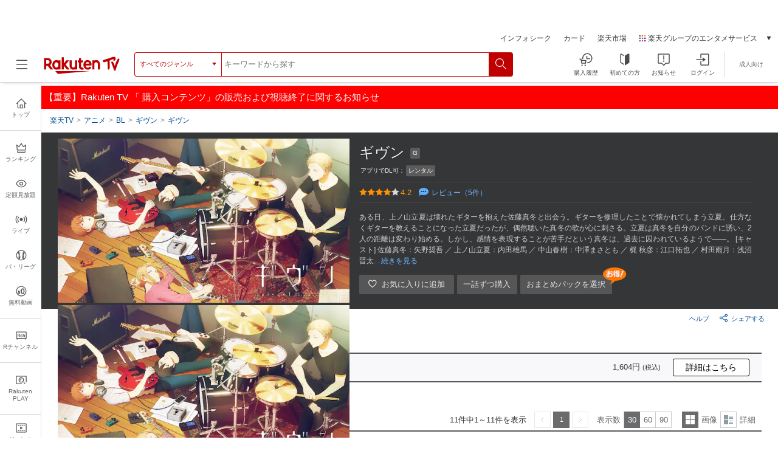

--- FILE ---
content_type: text/html; charset=UTF-8
request_url: https://tv.rakuten.co.jp/content/316630/
body_size: 56547
content:


	
<!DOCTYPE html>
<html lang="ja">
<head>
<meta charset="utf-8">
<meta http-equiv="X-UA-Compatible" content="IE=edge,chrome=1"><script type="text/javascript">(window.NREUM||(NREUM={})).init={privacy:{cookies_enabled:true},ajax:{deny_list:["bam.nr-data.net"]},feature_flags:["soft_nav"],distributed_tracing:{enabled:true}};(window.NREUM||(NREUM={})).loader_config={agentID:"1120420330",accountID:"2041392",trustKey:"1352340",xpid:"VgYDUFVaChAJUlNbBQcFUF0=",licenseKey:"629d739c30",applicationID:"962926269",browserID:"1120420330"};;/*! For license information please see nr-loader-spa-1.307.0.min.js.LICENSE.txt */
(()=>{var e,t,r={384:(e,t,r)=>{"use strict";r.d(t,{NT:()=>a,US:()=>u,Zm:()=>o,bQ:()=>d,dV:()=>c,pV:()=>l});var n=r(6154),i=r(1863),s=r(1910);const a={beacon:"bam.nr-data.net",errorBeacon:"bam.nr-data.net"};function o(){return n.gm.NREUM||(n.gm.NREUM={}),void 0===n.gm.newrelic&&(n.gm.newrelic=n.gm.NREUM),n.gm.NREUM}function c(){let e=o();return e.o||(e.o={ST:n.gm.setTimeout,SI:n.gm.setImmediate||n.gm.setInterval,CT:n.gm.clearTimeout,XHR:n.gm.XMLHttpRequest,REQ:n.gm.Request,EV:n.gm.Event,PR:n.gm.Promise,MO:n.gm.MutationObserver,FETCH:n.gm.fetch,WS:n.gm.WebSocket},(0,s.i)(...Object.values(e.o))),e}function d(e,t){let r=o();r.initializedAgents??={},t.initializedAt={ms:(0,i.t)(),date:new Date},r.initializedAgents[e]=t}function u(e,t){o()[e]=t}function l(){return function(){let e=o();const t=e.info||{};e.info={beacon:a.beacon,errorBeacon:a.errorBeacon,...t}}(),function(){let e=o();const t=e.init||{};e.init={...t}}(),c(),function(){let e=o();const t=e.loader_config||{};e.loader_config={...t}}(),o()}},782:(e,t,r)=>{"use strict";r.d(t,{T:()=>n});const n=r(860).K7.pageViewTiming},860:(e,t,r)=>{"use strict";r.d(t,{$J:()=>u,K7:()=>c,P3:()=>d,XX:()=>i,Yy:()=>o,df:()=>s,qY:()=>n,v4:()=>a});const n="events",i="jserrors",s="browser/blobs",a="rum",o="browser/logs",c={ajax:"ajax",genericEvents:"generic_events",jserrors:i,logging:"logging",metrics:"metrics",pageAction:"page_action",pageViewEvent:"page_view_event",pageViewTiming:"page_view_timing",sessionReplay:"session_replay",sessionTrace:"session_trace",softNav:"soft_navigations",spa:"spa"},d={[c.pageViewEvent]:1,[c.pageViewTiming]:2,[c.metrics]:3,[c.jserrors]:4,[c.spa]:5,[c.ajax]:6,[c.sessionTrace]:7,[c.softNav]:8,[c.sessionReplay]:9,[c.logging]:10,[c.genericEvents]:11},u={[c.pageViewEvent]:a,[c.pageViewTiming]:n,[c.ajax]:n,[c.spa]:n,[c.softNav]:n,[c.metrics]:i,[c.jserrors]:i,[c.sessionTrace]:s,[c.sessionReplay]:s,[c.logging]:o,[c.genericEvents]:"ins"}},944:(e,t,r)=>{"use strict";r.d(t,{R:()=>i});var n=r(3241);function i(e,t){"function"==typeof console.debug&&(console.debug("New Relic Warning: https://github.com/newrelic/newrelic-browser-agent/blob/main/docs/warning-codes.md#".concat(e),t),(0,n.W)({agentIdentifier:null,drained:null,type:"data",name:"warn",feature:"warn",data:{code:e,secondary:t}}))}},993:(e,t,r)=>{"use strict";r.d(t,{A$:()=>s,ET:()=>a,TZ:()=>o,p_:()=>i});var n=r(860);const i={ERROR:"ERROR",WARN:"WARN",INFO:"INFO",DEBUG:"DEBUG",TRACE:"TRACE"},s={OFF:0,ERROR:1,WARN:2,INFO:3,DEBUG:4,TRACE:5},a="log",o=n.K7.logging},1687:(e,t,r)=>{"use strict";r.d(t,{Ak:()=>d,Ze:()=>h,x3:()=>u});var n=r(3241),i=r(7836),s=r(3606),a=r(860),o=r(2646);const c={};function d(e,t){const r={staged:!1,priority:a.P3[t]||0};l(e),c[e].get(t)||c[e].set(t,r)}function u(e,t){e&&c[e]&&(c[e].get(t)&&c[e].delete(t),p(e,t,!1),c[e].size&&f(e))}function l(e){if(!e)throw new Error("agentIdentifier required");c[e]||(c[e]=new Map)}function h(e="",t="feature",r=!1){if(l(e),!e||!c[e].get(t)||r)return p(e,t);c[e].get(t).staged=!0,f(e)}function f(e){const t=Array.from(c[e]);t.every(([e,t])=>t.staged)&&(t.sort((e,t)=>e[1].priority-t[1].priority),t.forEach(([t])=>{c[e].delete(t),p(e,t)}))}function p(e,t,r=!0){const a=e?i.ee.get(e):i.ee,c=s.i.handlers;if(!a.aborted&&a.backlog&&c){if((0,n.W)({agentIdentifier:e,type:"lifecycle",name:"drain",feature:t}),r){const e=a.backlog[t],r=c[t];if(r){for(let t=0;e&&t<e.length;++t)g(e[t],r);Object.entries(r).forEach(([e,t])=>{Object.values(t||{}).forEach(t=>{t[0]?.on&&t[0]?.context()instanceof o.y&&t[0].on(e,t[1])})})}}a.isolatedBacklog||delete c[t],a.backlog[t]=null,a.emit("drain-"+t,[])}}function g(e,t){var r=e[1];Object.values(t[r]||{}).forEach(t=>{var r=e[0];if(t[0]===r){var n=t[1],i=e[3],s=e[2];n.apply(i,s)}})}},1738:(e,t,r)=>{"use strict";r.d(t,{U:()=>f,Y:()=>h});var n=r(3241),i=r(9908),s=r(1863),a=r(944),o=r(5701),c=r(3969),d=r(8362),u=r(860),l=r(4261);function h(e,t,r,s){const h=s||r;!h||h[e]&&h[e]!==d.d.prototype[e]||(h[e]=function(){(0,i.p)(c.xV,["API/"+e+"/called"],void 0,u.K7.metrics,r.ee),(0,n.W)({agentIdentifier:r.agentIdentifier,drained:!!o.B?.[r.agentIdentifier],type:"data",name:"api",feature:l.Pl+e,data:{}});try{return t.apply(this,arguments)}catch(e){(0,a.R)(23,e)}})}function f(e,t,r,n,a){const o=e.info;null===r?delete o.jsAttributes[t]:o.jsAttributes[t]=r,(a||null===r)&&(0,i.p)(l.Pl+n,[(0,s.t)(),t,r],void 0,"session",e.ee)}},1741:(e,t,r)=>{"use strict";r.d(t,{W:()=>s});var n=r(944),i=r(4261);class s{#e(e,...t){if(this[e]!==s.prototype[e])return this[e](...t);(0,n.R)(35,e)}addPageAction(e,t){return this.#e(i.hG,e,t)}register(e){return this.#e(i.eY,e)}recordCustomEvent(e,t){return this.#e(i.fF,e,t)}setPageViewName(e,t){return this.#e(i.Fw,e,t)}setCustomAttribute(e,t,r){return this.#e(i.cD,e,t,r)}noticeError(e,t){return this.#e(i.o5,e,t)}setUserId(e,t=!1){return this.#e(i.Dl,e,t)}setApplicationVersion(e){return this.#e(i.nb,e)}setErrorHandler(e){return this.#e(i.bt,e)}addRelease(e,t){return this.#e(i.k6,e,t)}log(e,t){return this.#e(i.$9,e,t)}start(){return this.#e(i.d3)}finished(e){return this.#e(i.BL,e)}recordReplay(){return this.#e(i.CH)}pauseReplay(){return this.#e(i.Tb)}addToTrace(e){return this.#e(i.U2,e)}setCurrentRouteName(e){return this.#e(i.PA,e)}interaction(e){return this.#e(i.dT,e)}wrapLogger(e,t,r){return this.#e(i.Wb,e,t,r)}measure(e,t){return this.#e(i.V1,e,t)}consent(e){return this.#e(i.Pv,e)}}},1863:(e,t,r)=>{"use strict";function n(){return Math.floor(performance.now())}r.d(t,{t:()=>n})},1910:(e,t,r)=>{"use strict";r.d(t,{i:()=>s});var n=r(944);const i=new Map;function s(...e){return e.every(e=>{if(i.has(e))return i.get(e);const t="function"==typeof e?e.toString():"",r=t.includes("[native code]"),s=t.includes("nrWrapper");return r||s||(0,n.R)(64,e?.name||t),i.set(e,r),r})}},2555:(e,t,r)=>{"use strict";r.d(t,{D:()=>o,f:()=>a});var n=r(384),i=r(8122);const s={beacon:n.NT.beacon,errorBeacon:n.NT.errorBeacon,licenseKey:void 0,applicationID:void 0,sa:void 0,queueTime:void 0,applicationTime:void 0,ttGuid:void 0,user:void 0,account:void 0,product:void 0,extra:void 0,jsAttributes:{},userAttributes:void 0,atts:void 0,transactionName:void 0,tNamePlain:void 0};function a(e){try{return!!e.licenseKey&&!!e.errorBeacon&&!!e.applicationID}catch(e){return!1}}const o=e=>(0,i.a)(e,s)},2614:(e,t,r)=>{"use strict";r.d(t,{BB:()=>a,H3:()=>n,g:()=>d,iL:()=>c,tS:()=>o,uh:()=>i,wk:()=>s});const n="NRBA",i="SESSION",s=144e5,a=18e5,o={STARTED:"session-started",PAUSE:"session-pause",RESET:"session-reset",RESUME:"session-resume",UPDATE:"session-update"},c={SAME_TAB:"same-tab",CROSS_TAB:"cross-tab"},d={OFF:0,FULL:1,ERROR:2}},2646:(e,t,r)=>{"use strict";r.d(t,{y:()=>n});class n{constructor(e){this.contextId=e}}},2843:(e,t,r)=>{"use strict";r.d(t,{G:()=>s,u:()=>i});var n=r(3878);function i(e,t=!1,r,i){(0,n.DD)("visibilitychange",function(){if(t)return void("hidden"===document.visibilityState&&e());e(document.visibilityState)},r,i)}function s(e,t,r){(0,n.sp)("pagehide",e,t,r)}},3241:(e,t,r)=>{"use strict";r.d(t,{W:()=>s});var n=r(6154);const i="newrelic";function s(e={}){try{n.gm.dispatchEvent(new CustomEvent(i,{detail:e}))}catch(e){}}},3304:(e,t,r)=>{"use strict";r.d(t,{A:()=>s});var n=r(7836);const i=()=>{const e=new WeakSet;return(t,r)=>{if("object"==typeof r&&null!==r){if(e.has(r))return;e.add(r)}return r}};function s(e){try{return JSON.stringify(e,i())??""}catch(e){try{n.ee.emit("internal-error",[e])}catch(e){}return""}}},3333:(e,t,r)=>{"use strict";r.d(t,{$v:()=>u,TZ:()=>n,Xh:()=>c,Zp:()=>i,kd:()=>d,mq:()=>o,nf:()=>a,qN:()=>s});const n=r(860).K7.genericEvents,i=["auxclick","click","copy","keydown","paste","scrollend"],s=["focus","blur"],a=4,o=1e3,c=2e3,d=["PageAction","UserAction","BrowserPerformance"],u={RESOURCES:"experimental.resources",REGISTER:"register"}},3434:(e,t,r)=>{"use strict";r.d(t,{Jt:()=>s,YM:()=>d});var n=r(7836),i=r(5607);const s="nr@original:".concat(i.W),a=50;var o=Object.prototype.hasOwnProperty,c=!1;function d(e,t){return e||(e=n.ee),r.inPlace=function(e,t,n,i,s){n||(n="");const a="-"===n.charAt(0);for(let o=0;o<t.length;o++){const c=t[o],d=e[c];l(d)||(e[c]=r(d,a?c+n:n,i,c,s))}},r.flag=s,r;function r(t,r,n,c,d){return l(t)?t:(r||(r=""),nrWrapper[s]=t,function(e,t,r){if(Object.defineProperty&&Object.keys)try{return Object.keys(e).forEach(function(r){Object.defineProperty(t,r,{get:function(){return e[r]},set:function(t){return e[r]=t,t}})}),t}catch(e){u([e],r)}for(var n in e)o.call(e,n)&&(t[n]=e[n])}(t,nrWrapper,e),nrWrapper);function nrWrapper(){var s,o,l,h;let f;try{o=this,s=[...arguments],l="function"==typeof n?n(s,o):n||{}}catch(t){u([t,"",[s,o,c],l],e)}i(r+"start",[s,o,c],l,d);const p=performance.now();let g;try{return h=t.apply(o,s),g=performance.now(),h}catch(e){throw g=performance.now(),i(r+"err",[s,o,e],l,d),f=e,f}finally{const e=g-p,t={start:p,end:g,duration:e,isLongTask:e>=a,methodName:c,thrownError:f};t.isLongTask&&i("long-task",[t,o],l,d),i(r+"end",[s,o,h],l,d)}}}function i(r,n,i,s){if(!c||t){var a=c;c=!0;try{e.emit(r,n,i,t,s)}catch(t){u([t,r,n,i],e)}c=a}}}function u(e,t){t||(t=n.ee);try{t.emit("internal-error",e)}catch(e){}}function l(e){return!(e&&"function"==typeof e&&e.apply&&!e[s])}},3606:(e,t,r)=>{"use strict";r.d(t,{i:()=>s});var n=r(9908);s.on=a;var i=s.handlers={};function s(e,t,r,s){a(s||n.d,i,e,t,r)}function a(e,t,r,i,s){s||(s="feature"),e||(e=n.d);var a=t[s]=t[s]||{};(a[r]=a[r]||[]).push([e,i])}},3738:(e,t,r)=>{"use strict";r.d(t,{He:()=>i,Kp:()=>o,Lc:()=>d,Rz:()=>u,TZ:()=>n,bD:()=>s,d3:()=>a,jx:()=>l,sl:()=>h,uP:()=>c});const n=r(860).K7.sessionTrace,i="bstResource",s="resource",a="-start",o="-end",c="fn"+a,d="fn"+o,u="pushState",l=1e3,h=3e4},3785:(e,t,r)=>{"use strict";r.d(t,{R:()=>c,b:()=>d});var n=r(9908),i=r(1863),s=r(860),a=r(3969),o=r(993);function c(e,t,r={},c=o.p_.INFO,d=!0,u,l=(0,i.t)()){(0,n.p)(a.xV,["API/logging/".concat(c.toLowerCase(),"/called")],void 0,s.K7.metrics,e),(0,n.p)(o.ET,[l,t,r,c,d,u],void 0,s.K7.logging,e)}function d(e){return"string"==typeof e&&Object.values(o.p_).some(t=>t===e.toUpperCase().trim())}},3878:(e,t,r)=>{"use strict";function n(e,t){return{capture:e,passive:!1,signal:t}}function i(e,t,r=!1,i){window.addEventListener(e,t,n(r,i))}function s(e,t,r=!1,i){document.addEventListener(e,t,n(r,i))}r.d(t,{DD:()=>s,jT:()=>n,sp:()=>i})},3962:(e,t,r)=>{"use strict";r.d(t,{AM:()=>a,O2:()=>l,OV:()=>s,Qu:()=>h,TZ:()=>c,ih:()=>f,pP:()=>o,t1:()=>u,tC:()=>i,wD:()=>d});var n=r(860);const i=["click","keydown","submit"],s="popstate",a="api",o="initialPageLoad",c=n.K7.softNav,d=5e3,u=500,l={INITIAL_PAGE_LOAD:"",ROUTE_CHANGE:1,UNSPECIFIED:2},h={INTERACTION:1,AJAX:2,CUSTOM_END:3,CUSTOM_TRACER:4},f={IP:"in progress",PF:"pending finish",FIN:"finished",CAN:"cancelled"}},3969:(e,t,r)=>{"use strict";r.d(t,{TZ:()=>n,XG:()=>o,rs:()=>i,xV:()=>a,z_:()=>s});const n=r(860).K7.metrics,i="sm",s="cm",a="storeSupportabilityMetrics",o="storeEventMetrics"},4234:(e,t,r)=>{"use strict";r.d(t,{W:()=>s});var n=r(7836),i=r(1687);class s{constructor(e,t){this.agentIdentifier=e,this.ee=n.ee.get(e),this.featureName=t,this.blocked=!1}deregisterDrain(){(0,i.x3)(this.agentIdentifier,this.featureName)}}},4261:(e,t,r)=>{"use strict";r.d(t,{$9:()=>u,BL:()=>c,CH:()=>p,Dl:()=>R,Fw:()=>w,PA:()=>v,Pl:()=>n,Pv:()=>A,Tb:()=>h,U2:()=>a,V1:()=>E,Wb:()=>T,bt:()=>y,cD:()=>b,d3:()=>x,dT:()=>d,eY:()=>g,fF:()=>f,hG:()=>s,hw:()=>i,k6:()=>o,nb:()=>m,o5:()=>l});const n="api-",i=n+"ixn-",s="addPageAction",a="addToTrace",o="addRelease",c="finished",d="interaction",u="log",l="noticeError",h="pauseReplay",f="recordCustomEvent",p="recordReplay",g="register",m="setApplicationVersion",v="setCurrentRouteName",b="setCustomAttribute",y="setErrorHandler",w="setPageViewName",R="setUserId",x="start",T="wrapLogger",E="measure",A="consent"},4387:(e,t,r)=>{"use strict";function n(e={}){return!(!e.id||!e.name)}function i(e){return"string"==typeof e&&e.trim().length<501||"number"==typeof e}function s(e,t){if(2!==t?.harvestEndpointVersion)return{};const r=t.agentRef.runtime.appMetadata.agents[0].entityGuid;return n(e)?{"source.id":e.id,"source.name":e.name,"source.type":e.type,"parent.id":e.parent?.id||r}:{"entity.guid":r,appId:t.agentRef.info.applicationID}}r.d(t,{Ux:()=>s,c7:()=>n,yo:()=>i})},5205:(e,t,r)=>{"use strict";r.d(t,{j:()=>S});var n=r(384),i=r(1741);var s=r(2555),a=r(3333);const o=e=>{if(!e||"string"!=typeof e)return!1;try{document.createDocumentFragment().querySelector(e)}catch{return!1}return!0};var c=r(2614),d=r(944),u=r(8122);const l="[data-nr-mask]",h=e=>(0,u.a)(e,(()=>{const e={feature_flags:[],experimental:{allow_registered_children:!1,resources:!1},mask_selector:"*",block_selector:"[data-nr-block]",mask_input_options:{color:!1,date:!1,"datetime-local":!1,email:!1,month:!1,number:!1,range:!1,search:!1,tel:!1,text:!1,time:!1,url:!1,week:!1,textarea:!1,select:!1,password:!0}};return{ajax:{deny_list:void 0,block_internal:!0,enabled:!0,autoStart:!0},api:{get allow_registered_children(){return e.feature_flags.includes(a.$v.REGISTER)||e.experimental.allow_registered_children},set allow_registered_children(t){e.experimental.allow_registered_children=t},duplicate_registered_data:!1},browser_consent_mode:{enabled:!1},distributed_tracing:{enabled:void 0,exclude_newrelic_header:void 0,cors_use_newrelic_header:void 0,cors_use_tracecontext_headers:void 0,allowed_origins:void 0},get feature_flags(){return e.feature_flags},set feature_flags(t){e.feature_flags=t},generic_events:{enabled:!0,autoStart:!0},harvest:{interval:30},jserrors:{enabled:!0,autoStart:!0},logging:{enabled:!0,autoStart:!0},metrics:{enabled:!0,autoStart:!0},obfuscate:void 0,page_action:{enabled:!0},page_view_event:{enabled:!0,autoStart:!0},page_view_timing:{enabled:!0,autoStart:!0},performance:{capture_marks:!1,capture_measures:!1,capture_detail:!0,resources:{get enabled(){return e.feature_flags.includes(a.$v.RESOURCES)||e.experimental.resources},set enabled(t){e.experimental.resources=t},asset_types:[],first_party_domains:[],ignore_newrelic:!0}},privacy:{cookies_enabled:!0},proxy:{assets:void 0,beacon:void 0},session:{expiresMs:c.wk,inactiveMs:c.BB},session_replay:{autoStart:!0,enabled:!1,preload:!1,sampling_rate:10,error_sampling_rate:100,collect_fonts:!1,inline_images:!1,fix_stylesheets:!0,mask_all_inputs:!0,get mask_text_selector(){return e.mask_selector},set mask_text_selector(t){o(t)?e.mask_selector="".concat(t,",").concat(l):""===t||null===t?e.mask_selector=l:(0,d.R)(5,t)},get block_class(){return"nr-block"},get ignore_class(){return"nr-ignore"},get mask_text_class(){return"nr-mask"},get block_selector(){return e.block_selector},set block_selector(t){o(t)?e.block_selector+=",".concat(t):""!==t&&(0,d.R)(6,t)},get mask_input_options(){return e.mask_input_options},set mask_input_options(t){t&&"object"==typeof t?e.mask_input_options={...t,password:!0}:(0,d.R)(7,t)}},session_trace:{enabled:!0,autoStart:!0},soft_navigations:{enabled:!0,autoStart:!0},spa:{enabled:!0,autoStart:!0},ssl:void 0,user_actions:{enabled:!0,elementAttributes:["id","className","tagName","type"]}}})());var f=r(6154),p=r(9324);let g=0;const m={buildEnv:p.F3,distMethod:p.Xs,version:p.xv,originTime:f.WN},v={consented:!1},b={appMetadata:{},get consented(){return this.session?.state?.consent||v.consented},set consented(e){v.consented=e},customTransaction:void 0,denyList:void 0,disabled:!1,harvester:void 0,isolatedBacklog:!1,isRecording:!1,loaderType:void 0,maxBytes:3e4,obfuscator:void 0,onerror:void 0,ptid:void 0,releaseIds:{},session:void 0,timeKeeper:void 0,registeredEntities:[],jsAttributesMetadata:{bytes:0},get harvestCount(){return++g}},y=e=>{const t=(0,u.a)(e,b),r=Object.keys(m).reduce((e,t)=>(e[t]={value:m[t],writable:!1,configurable:!0,enumerable:!0},e),{});return Object.defineProperties(t,r)};var w=r(5701);const R=e=>{const t=e.startsWith("http");e+="/",r.p=t?e:"https://"+e};var x=r(7836),T=r(3241);const E={accountID:void 0,trustKey:void 0,agentID:void 0,licenseKey:void 0,applicationID:void 0,xpid:void 0},A=e=>(0,u.a)(e,E),_=new Set;function S(e,t={},r,a){let{init:o,info:c,loader_config:d,runtime:u={},exposed:l=!0}=t;if(!c){const e=(0,n.pV)();o=e.init,c=e.info,d=e.loader_config}e.init=h(o||{}),e.loader_config=A(d||{}),c.jsAttributes??={},f.bv&&(c.jsAttributes.isWorker=!0),e.info=(0,s.D)(c);const p=e.init,g=[c.beacon,c.errorBeacon];_.has(e.agentIdentifier)||(p.proxy.assets&&(R(p.proxy.assets),g.push(p.proxy.assets)),p.proxy.beacon&&g.push(p.proxy.beacon),e.beacons=[...g],function(e){const t=(0,n.pV)();Object.getOwnPropertyNames(i.W.prototype).forEach(r=>{const n=i.W.prototype[r];if("function"!=typeof n||"constructor"===n)return;let s=t[r];e[r]&&!1!==e.exposed&&"micro-agent"!==e.runtime?.loaderType&&(t[r]=(...t)=>{const n=e[r](...t);return s?s(...t):n})})}(e),(0,n.US)("activatedFeatures",w.B)),u.denyList=[...p.ajax.deny_list||[],...p.ajax.block_internal?g:[]],u.ptid=e.agentIdentifier,u.loaderType=r,e.runtime=y(u),_.has(e.agentIdentifier)||(e.ee=x.ee.get(e.agentIdentifier),e.exposed=l,(0,T.W)({agentIdentifier:e.agentIdentifier,drained:!!w.B?.[e.agentIdentifier],type:"lifecycle",name:"initialize",feature:void 0,data:e.config})),_.add(e.agentIdentifier)}},5270:(e,t,r)=>{"use strict";r.d(t,{Aw:()=>a,SR:()=>s,rF:()=>o});var n=r(384),i=r(7767);function s(e){return!!(0,n.dV)().o.MO&&(0,i.V)(e)&&!0===e?.session_trace.enabled}function a(e){return!0===e?.session_replay.preload&&s(e)}function o(e,t){try{if("string"==typeof t?.type){if("password"===t.type.toLowerCase())return"*".repeat(e?.length||0);if(void 0!==t?.dataset?.nrUnmask||t?.classList?.contains("nr-unmask"))return e}}catch(e){}return"string"==typeof e?e.replace(/[\S]/g,"*"):"*".repeat(e?.length||0)}},5289:(e,t,r)=>{"use strict";r.d(t,{GG:()=>a,Qr:()=>c,sB:()=>o});var n=r(3878),i=r(6389);function s(){return"undefined"==typeof document||"complete"===document.readyState}function a(e,t){if(s())return e();const r=(0,i.J)(e),a=setInterval(()=>{s()&&(clearInterval(a),r())},500);(0,n.sp)("load",r,t)}function o(e){if(s())return e();(0,n.DD)("DOMContentLoaded",e)}function c(e){if(s())return e();(0,n.sp)("popstate",e)}},5607:(e,t,r)=>{"use strict";r.d(t,{W:()=>n});const n=(0,r(9566).bz)()},5701:(e,t,r)=>{"use strict";r.d(t,{B:()=>s,t:()=>a});var n=r(3241);const i=new Set,s={};function a(e,t){const r=t.agentIdentifier;s[r]??={},e&&"object"==typeof e&&(i.has(r)||(t.ee.emit("rumresp",[e]),s[r]=e,i.add(r),(0,n.W)({agentIdentifier:r,loaded:!0,drained:!0,type:"lifecycle",name:"load",feature:void 0,data:e})))}},6154:(e,t,r)=>{"use strict";r.d(t,{OF:()=>d,RI:()=>i,WN:()=>h,bv:()=>s,eN:()=>f,gm:()=>a,lR:()=>l,m:()=>c,mw:()=>o,sb:()=>u});var n=r(1863);const i="undefined"!=typeof window&&!!window.document,s="undefined"!=typeof WorkerGlobalScope&&("undefined"!=typeof self&&self instanceof WorkerGlobalScope&&self.navigator instanceof WorkerNavigator||"undefined"!=typeof globalThis&&globalThis instanceof WorkerGlobalScope&&globalThis.navigator instanceof WorkerNavigator),a=i?window:"undefined"!=typeof WorkerGlobalScope&&("undefined"!=typeof self&&self instanceof WorkerGlobalScope&&self||"undefined"!=typeof globalThis&&globalThis instanceof WorkerGlobalScope&&globalThis),o=Boolean("hidden"===a?.document?.visibilityState),c=""+a?.location,d=/iPad|iPhone|iPod/.test(a.navigator?.userAgent),u=d&&"undefined"==typeof SharedWorker,l=(()=>{const e=a.navigator?.userAgent?.match(/Firefox[/\s](\d+\.\d+)/);return Array.isArray(e)&&e.length>=2?+e[1]:0})(),h=Date.now()-(0,n.t)(),f=()=>"undefined"!=typeof PerformanceNavigationTiming&&a?.performance?.getEntriesByType("navigation")?.[0]?.responseStart},6344:(e,t,r)=>{"use strict";r.d(t,{BB:()=>u,Qb:()=>l,TZ:()=>i,Ug:()=>a,Vh:()=>s,_s:()=>o,bc:()=>d,yP:()=>c});var n=r(2614);const i=r(860).K7.sessionReplay,s="errorDuringReplay",a=.12,o={DomContentLoaded:0,Load:1,FullSnapshot:2,IncrementalSnapshot:3,Meta:4,Custom:5},c={[n.g.ERROR]:15e3,[n.g.FULL]:3e5,[n.g.OFF]:0},d={RESET:{message:"Session was reset",sm:"Reset"},IMPORT:{message:"Recorder failed to import",sm:"Import"},TOO_MANY:{message:"429: Too Many Requests",sm:"Too-Many"},TOO_BIG:{message:"Payload was too large",sm:"Too-Big"},CROSS_TAB:{message:"Session Entity was set to OFF on another tab",sm:"Cross-Tab"},ENTITLEMENTS:{message:"Session Replay is not allowed and will not be started",sm:"Entitlement"}},u=5e3,l={API:"api",RESUME:"resume",SWITCH_TO_FULL:"switchToFull",INITIALIZE:"initialize",PRELOAD:"preload"}},6389:(e,t,r)=>{"use strict";function n(e,t=500,r={}){const n=r?.leading||!1;let i;return(...r)=>{n&&void 0===i&&(e.apply(this,r),i=setTimeout(()=>{i=clearTimeout(i)},t)),n||(clearTimeout(i),i=setTimeout(()=>{e.apply(this,r)},t))}}function i(e){let t=!1;return(...r)=>{t||(t=!0,e.apply(this,r))}}r.d(t,{J:()=>i,s:()=>n})},6630:(e,t,r)=>{"use strict";r.d(t,{T:()=>n});const n=r(860).K7.pageViewEvent},6774:(e,t,r)=>{"use strict";r.d(t,{T:()=>n});const n=r(860).K7.jserrors},7295:(e,t,r)=>{"use strict";r.d(t,{Xv:()=>a,gX:()=>i,iW:()=>s});var n=[];function i(e){if(!e||s(e))return!1;if(0===n.length)return!0;if("*"===n[0].hostname)return!1;for(var t=0;t<n.length;t++){var r=n[t];if(r.hostname.test(e.hostname)&&r.pathname.test(e.pathname))return!1}return!0}function s(e){return void 0===e.hostname}function a(e){if(n=[],e&&e.length)for(var t=0;t<e.length;t++){let r=e[t];if(!r)continue;if("*"===r)return void(n=[{hostname:"*"}]);0===r.indexOf("http://")?r=r.substring(7):0===r.indexOf("https://")&&(r=r.substring(8));const i=r.indexOf("/");let s,a;i>0?(s=r.substring(0,i),a=r.substring(i)):(s=r,a="*");let[c]=s.split(":");n.push({hostname:o(c),pathname:o(a,!0)})}}function o(e,t=!1){const r=e.replace(/[.+?^${}()|[\]\\]/g,e=>"\\"+e).replace(/\*/g,".*?");return new RegExp((t?"^":"")+r+"$")}},7485:(e,t,r)=>{"use strict";r.d(t,{D:()=>i});var n=r(6154);function i(e){if(0===(e||"").indexOf("data:"))return{protocol:"data"};try{const t=new URL(e,location.href),r={port:t.port,hostname:t.hostname,pathname:t.pathname,search:t.search,protocol:t.protocol.slice(0,t.protocol.indexOf(":")),sameOrigin:t.protocol===n.gm?.location?.protocol&&t.host===n.gm?.location?.host};return r.port&&""!==r.port||("http:"===t.protocol&&(r.port="80"),"https:"===t.protocol&&(r.port="443")),r.pathname&&""!==r.pathname?r.pathname.startsWith("/")||(r.pathname="/".concat(r.pathname)):r.pathname="/",r}catch(e){return{}}}},7699:(e,t,r)=>{"use strict";r.d(t,{It:()=>s,KC:()=>o,No:()=>i,qh:()=>a});var n=r(860);const i=16e3,s=1e6,a="SESSION_ERROR",o={[n.K7.logging]:!0,[n.K7.genericEvents]:!1,[n.K7.jserrors]:!1,[n.K7.ajax]:!1}},7767:(e,t,r)=>{"use strict";r.d(t,{V:()=>i});var n=r(6154);const i=e=>n.RI&&!0===e?.privacy.cookies_enabled},7836:(e,t,r)=>{"use strict";r.d(t,{P:()=>o,ee:()=>c});var n=r(384),i=r(8990),s=r(2646),a=r(5607);const o="nr@context:".concat(a.W),c=function e(t,r){var n={},a={},u={},l=!1;try{l=16===r.length&&d.initializedAgents?.[r]?.runtime.isolatedBacklog}catch(e){}var h={on:p,addEventListener:p,removeEventListener:function(e,t){var r=n[e];if(!r)return;for(var i=0;i<r.length;i++)r[i]===t&&r.splice(i,1)},emit:function(e,r,n,i,s){!1!==s&&(s=!0);if(c.aborted&&!i)return;t&&s&&t.emit(e,r,n);var o=f(n);g(e).forEach(e=>{e.apply(o,r)});var d=v()[a[e]];d&&d.push([h,e,r,o]);return o},get:m,listeners:g,context:f,buffer:function(e,t){const r=v();if(t=t||"feature",h.aborted)return;Object.entries(e||{}).forEach(([e,n])=>{a[n]=t,t in r||(r[t]=[])})},abort:function(){h._aborted=!0,Object.keys(h.backlog).forEach(e=>{delete h.backlog[e]})},isBuffering:function(e){return!!v()[a[e]]},debugId:r,backlog:l?{}:t&&"object"==typeof t.backlog?t.backlog:{},isolatedBacklog:l};return Object.defineProperty(h,"aborted",{get:()=>{let e=h._aborted||!1;return e||(t&&(e=t.aborted),e)}}),h;function f(e){return e&&e instanceof s.y?e:e?(0,i.I)(e,o,()=>new s.y(o)):new s.y(o)}function p(e,t){n[e]=g(e).concat(t)}function g(e){return n[e]||[]}function m(t){return u[t]=u[t]||e(h,t)}function v(){return h.backlog}}(void 0,"globalEE"),d=(0,n.Zm)();d.ee||(d.ee=c)},8122:(e,t,r)=>{"use strict";r.d(t,{a:()=>i});var n=r(944);function i(e,t){try{if(!e||"object"!=typeof e)return(0,n.R)(3);if(!t||"object"!=typeof t)return(0,n.R)(4);const r=Object.create(Object.getPrototypeOf(t),Object.getOwnPropertyDescriptors(t)),s=0===Object.keys(r).length?e:r;for(let a in s)if(void 0!==e[a])try{if(null===e[a]){r[a]=null;continue}Array.isArray(e[a])&&Array.isArray(t[a])?r[a]=Array.from(new Set([...e[a],...t[a]])):"object"==typeof e[a]&&"object"==typeof t[a]?r[a]=i(e[a],t[a]):r[a]=e[a]}catch(e){r[a]||(0,n.R)(1,e)}return r}catch(e){(0,n.R)(2,e)}}},8139:(e,t,r)=>{"use strict";r.d(t,{u:()=>h});var n=r(7836),i=r(3434),s=r(8990),a=r(6154);const o={},c=a.gm.XMLHttpRequest,d="addEventListener",u="removeEventListener",l="nr@wrapped:".concat(n.P);function h(e){var t=function(e){return(e||n.ee).get("events")}(e);if(o[t.debugId]++)return t;o[t.debugId]=1;var r=(0,i.YM)(t,!0);function h(e){r.inPlace(e,[d,u],"-",p)}function p(e,t){return e[1]}return"getPrototypeOf"in Object&&(a.RI&&f(document,h),c&&f(c.prototype,h),f(a.gm,h)),t.on(d+"-start",function(e,t){var n=e[1];if(null!==n&&("function"==typeof n||"object"==typeof n)&&"newrelic"!==e[0]){var i=(0,s.I)(n,l,function(){var e={object:function(){if("function"!=typeof n.handleEvent)return;return n.handleEvent.apply(n,arguments)},function:n}[typeof n];return e?r(e,"fn-",null,e.name||"anonymous"):n});this.wrapped=e[1]=i}}),t.on(u+"-start",function(e){e[1]=this.wrapped||e[1]}),t}function f(e,t,...r){let n=e;for(;"object"==typeof n&&!Object.prototype.hasOwnProperty.call(n,d);)n=Object.getPrototypeOf(n);n&&t(n,...r)}},8362:(e,t,r)=>{"use strict";r.d(t,{d:()=>s});var n=r(9566),i=r(1741);class s extends i.W{agentIdentifier=(0,n.LA)(16)}},8374:(e,t,r)=>{r.nc=(()=>{try{return document?.currentScript?.nonce}catch(e){}return""})()},8990:(e,t,r)=>{"use strict";r.d(t,{I:()=>i});var n=Object.prototype.hasOwnProperty;function i(e,t,r){if(n.call(e,t))return e[t];var i=r();if(Object.defineProperty&&Object.keys)try{return Object.defineProperty(e,t,{value:i,writable:!0,enumerable:!1}),i}catch(e){}return e[t]=i,i}},9300:(e,t,r)=>{"use strict";r.d(t,{T:()=>n});const n=r(860).K7.ajax},9324:(e,t,r)=>{"use strict";r.d(t,{AJ:()=>a,F3:()=>i,Xs:()=>s,Yq:()=>o,xv:()=>n});const n="1.307.0",i="PROD",s="CDN",a="@newrelic/rrweb",o="1.0.1"},9566:(e,t,r)=>{"use strict";r.d(t,{LA:()=>o,ZF:()=>c,bz:()=>a,el:()=>d});var n=r(6154);const i="xxxxxxxx-xxxx-4xxx-yxxx-xxxxxxxxxxxx";function s(e,t){return e?15&e[t]:16*Math.random()|0}function a(){const e=n.gm?.crypto||n.gm?.msCrypto;let t,r=0;return e&&e.getRandomValues&&(t=e.getRandomValues(new Uint8Array(30))),i.split("").map(e=>"x"===e?s(t,r++).toString(16):"y"===e?(3&s()|8).toString(16):e).join("")}function o(e){const t=n.gm?.crypto||n.gm?.msCrypto;let r,i=0;t&&t.getRandomValues&&(r=t.getRandomValues(new Uint8Array(e)));const a=[];for(var o=0;o<e;o++)a.push(s(r,i++).toString(16));return a.join("")}function c(){return o(16)}function d(){return o(32)}},9908:(e,t,r)=>{"use strict";r.d(t,{d:()=>n,p:()=>i});var n=r(7836).ee.get("handle");function i(e,t,r,i,s){s?(s.buffer([e],i),s.emit(e,t,r)):(n.buffer([e],i),n.emit(e,t,r))}}},n={};function i(e){var t=n[e];if(void 0!==t)return t.exports;var s=n[e]={exports:{}};return r[e](s,s.exports,i),s.exports}i.m=r,i.d=(e,t)=>{for(var r in t)i.o(t,r)&&!i.o(e,r)&&Object.defineProperty(e,r,{enumerable:!0,get:t[r]})},i.f={},i.e=e=>Promise.all(Object.keys(i.f).reduce((t,r)=>(i.f[r](e,t),t),[])),i.u=e=>({212:"nr-spa-compressor",249:"nr-spa-recorder",478:"nr-spa"}[e]+"-1.307.0.min.js"),i.o=(e,t)=>Object.prototype.hasOwnProperty.call(e,t),e={},t="NRBA-1.307.0.PROD:",i.l=(r,n,s,a)=>{if(e[r])e[r].push(n);else{var o,c;if(void 0!==s)for(var d=document.getElementsByTagName("script"),u=0;u<d.length;u++){var l=d[u];if(l.getAttribute("src")==r||l.getAttribute("data-webpack")==t+s){o=l;break}}if(!o){c=!0;var h={478:"sha512-bFoj7wd1EcCTt0jkKdFkw+gjDdU092aP1BOVh5n0PjhLNtBCSXj4vpjfIJR8zH8Bn6/XPpFl3gSNOuWVJ98iug==",249:"sha512-FRHQNWDGImhEo7a7lqCuCt6xlBgommnGc+JH2/YGJlngDoH+/3jpT/cyFpwi2M5G6srPVN4wLxrVqskf6KB7bg==",212:"sha512-okml4IaluCF10UG6SWzY+cKPgBNvH2+S5f1FxomzQUHf608N0b9dwoBv/ZFAhJhrdxPgTA4AxlBzwGcjMGIlQQ=="};(o=document.createElement("script")).charset="utf-8",i.nc&&o.setAttribute("nonce",i.nc),o.setAttribute("data-webpack",t+s),o.src=r,0!==o.src.indexOf(window.location.origin+"/")&&(o.crossOrigin="anonymous"),h[a]&&(o.integrity=h[a])}e[r]=[n];var f=(t,n)=>{o.onerror=o.onload=null,clearTimeout(p);var i=e[r];if(delete e[r],o.parentNode&&o.parentNode.removeChild(o),i&&i.forEach(e=>e(n)),t)return t(n)},p=setTimeout(f.bind(null,void 0,{type:"timeout",target:o}),12e4);o.onerror=f.bind(null,o.onerror),o.onload=f.bind(null,o.onload),c&&document.head.appendChild(o)}},i.r=e=>{"undefined"!=typeof Symbol&&Symbol.toStringTag&&Object.defineProperty(e,Symbol.toStringTag,{value:"Module"}),Object.defineProperty(e,"__esModule",{value:!0})},i.p="https://js-agent.newrelic.com/",(()=>{var e={38:0,788:0};i.f.j=(t,r)=>{var n=i.o(e,t)?e[t]:void 0;if(0!==n)if(n)r.push(n[2]);else{var s=new Promise((r,i)=>n=e[t]=[r,i]);r.push(n[2]=s);var a=i.p+i.u(t),o=new Error;i.l(a,r=>{if(i.o(e,t)&&(0!==(n=e[t])&&(e[t]=void 0),n)){var s=r&&("load"===r.type?"missing":r.type),a=r&&r.target&&r.target.src;o.message="Loading chunk "+t+" failed: ("+s+": "+a+")",o.name="ChunkLoadError",o.type=s,o.request=a,n[1](o)}},"chunk-"+t,t)}};var t=(t,r)=>{var n,s,[a,o,c]=r,d=0;if(a.some(t=>0!==e[t])){for(n in o)i.o(o,n)&&(i.m[n]=o[n]);if(c)c(i)}for(t&&t(r);d<a.length;d++)s=a[d],i.o(e,s)&&e[s]&&e[s][0](),e[s]=0},r=self["webpackChunk:NRBA-1.307.0.PROD"]=self["webpackChunk:NRBA-1.307.0.PROD"]||[];r.forEach(t.bind(null,0)),r.push=t.bind(null,r.push.bind(r))})(),(()=>{"use strict";i(8374);var e=i(8362),t=i(860);const r=Object.values(t.K7);var n=i(5205);var s=i(9908),a=i(1863),o=i(4261),c=i(1738);var d=i(1687),u=i(4234),l=i(5289),h=i(6154),f=i(944),p=i(5270),g=i(7767),m=i(6389),v=i(7699);class b extends u.W{constructor(e,t){super(e.agentIdentifier,t),this.agentRef=e,this.abortHandler=void 0,this.featAggregate=void 0,this.loadedSuccessfully=void 0,this.onAggregateImported=new Promise(e=>{this.loadedSuccessfully=e}),this.deferred=Promise.resolve(),!1===e.init[this.featureName].autoStart?this.deferred=new Promise((t,r)=>{this.ee.on("manual-start-all",(0,m.J)(()=>{(0,d.Ak)(e.agentIdentifier,this.featureName),t()}))}):(0,d.Ak)(e.agentIdentifier,t)}importAggregator(e,t,r={}){if(this.featAggregate)return;const n=async()=>{let n;await this.deferred;try{if((0,g.V)(e.init)){const{setupAgentSession:t}=await i.e(478).then(i.bind(i,8766));n=t(e)}}catch(e){(0,f.R)(20,e),this.ee.emit("internal-error",[e]),(0,s.p)(v.qh,[e],void 0,this.featureName,this.ee)}try{if(!this.#t(this.featureName,n,e.init))return(0,d.Ze)(this.agentIdentifier,this.featureName),void this.loadedSuccessfully(!1);const{Aggregate:i}=await t();this.featAggregate=new i(e,r),e.runtime.harvester.initializedAggregates.push(this.featAggregate),this.loadedSuccessfully(!0)}catch(e){(0,f.R)(34,e),this.abortHandler?.(),(0,d.Ze)(this.agentIdentifier,this.featureName,!0),this.loadedSuccessfully(!1),this.ee&&this.ee.abort()}};h.RI?(0,l.GG)(()=>n(),!0):n()}#t(e,r,n){if(this.blocked)return!1;switch(e){case t.K7.sessionReplay:return(0,p.SR)(n)&&!!r;case t.K7.sessionTrace:return!!r;default:return!0}}}var y=i(6630),w=i(2614),R=i(3241);class x extends b{static featureName=y.T;constructor(e){var t;super(e,y.T),this.setupInspectionEvents(e.agentIdentifier),t=e,(0,c.Y)(o.Fw,function(e,r){"string"==typeof e&&("/"!==e.charAt(0)&&(e="/"+e),t.runtime.customTransaction=(r||"http://custom.transaction")+e,(0,s.p)(o.Pl+o.Fw,[(0,a.t)()],void 0,void 0,t.ee))},t),this.importAggregator(e,()=>i.e(478).then(i.bind(i,2467)))}setupInspectionEvents(e){const t=(t,r)=>{t&&(0,R.W)({agentIdentifier:e,timeStamp:t.timeStamp,loaded:"complete"===t.target.readyState,type:"window",name:r,data:t.target.location+""})};(0,l.sB)(e=>{t(e,"DOMContentLoaded")}),(0,l.GG)(e=>{t(e,"load")}),(0,l.Qr)(e=>{t(e,"navigate")}),this.ee.on(w.tS.UPDATE,(t,r)=>{(0,R.W)({agentIdentifier:e,type:"lifecycle",name:"session",data:r})})}}var T=i(384);class E extends e.d{constructor(e){var t;(super(),h.gm)?(this.features={},(0,T.bQ)(this.agentIdentifier,this),this.desiredFeatures=new Set(e.features||[]),this.desiredFeatures.add(x),(0,n.j)(this,e,e.loaderType||"agent"),t=this,(0,c.Y)(o.cD,function(e,r,n=!1){if("string"==typeof e){if(["string","number","boolean"].includes(typeof r)||null===r)return(0,c.U)(t,e,r,o.cD,n);(0,f.R)(40,typeof r)}else(0,f.R)(39,typeof e)},t),function(e){(0,c.Y)(o.Dl,function(t,r=!1){if("string"!=typeof t&&null!==t)return void(0,f.R)(41,typeof t);const n=e.info.jsAttributes["enduser.id"];r&&null!=n&&n!==t?(0,s.p)(o.Pl+"setUserIdAndResetSession",[t],void 0,"session",e.ee):(0,c.U)(e,"enduser.id",t,o.Dl,!0)},e)}(this),function(e){(0,c.Y)(o.nb,function(t){if("string"==typeof t||null===t)return(0,c.U)(e,"application.version",t,o.nb,!1);(0,f.R)(42,typeof t)},e)}(this),function(e){(0,c.Y)(o.d3,function(){e.ee.emit("manual-start-all")},e)}(this),function(e){(0,c.Y)(o.Pv,function(t=!0){if("boolean"==typeof t){if((0,s.p)(o.Pl+o.Pv,[t],void 0,"session",e.ee),e.runtime.consented=t,t){const t=e.features.page_view_event;t.onAggregateImported.then(e=>{const r=t.featAggregate;e&&!r.sentRum&&r.sendRum()})}}else(0,f.R)(65,typeof t)},e)}(this),this.run()):(0,f.R)(21)}get config(){return{info:this.info,init:this.init,loader_config:this.loader_config,runtime:this.runtime}}get api(){return this}run(){try{const e=function(e){const t={};return r.forEach(r=>{t[r]=!!e[r]?.enabled}),t}(this.init),n=[...this.desiredFeatures];n.sort((e,r)=>t.P3[e.featureName]-t.P3[r.featureName]),n.forEach(r=>{if(!e[r.featureName]&&r.featureName!==t.K7.pageViewEvent)return;if(r.featureName===t.K7.spa)return void(0,f.R)(67);const n=function(e){switch(e){case t.K7.ajax:return[t.K7.jserrors];case t.K7.sessionTrace:return[t.K7.ajax,t.K7.pageViewEvent];case t.K7.sessionReplay:return[t.K7.sessionTrace];case t.K7.pageViewTiming:return[t.K7.pageViewEvent];default:return[]}}(r.featureName).filter(e=>!(e in this.features));n.length>0&&(0,f.R)(36,{targetFeature:r.featureName,missingDependencies:n}),this.features[r.featureName]=new r(this)})}catch(e){(0,f.R)(22,e);for(const e in this.features)this.features[e].abortHandler?.();const t=(0,T.Zm)();delete t.initializedAgents[this.agentIdentifier]?.features,delete this.sharedAggregator;return t.ee.get(this.agentIdentifier).abort(),!1}}}var A=i(2843),_=i(782);class S extends b{static featureName=_.T;constructor(e){super(e,_.T),h.RI&&((0,A.u)(()=>(0,s.p)("docHidden",[(0,a.t)()],void 0,_.T,this.ee),!0),(0,A.G)(()=>(0,s.p)("winPagehide",[(0,a.t)()],void 0,_.T,this.ee)),this.importAggregator(e,()=>i.e(478).then(i.bind(i,9917))))}}var O=i(3969);class I extends b{static featureName=O.TZ;constructor(e){super(e,O.TZ),h.RI&&document.addEventListener("securitypolicyviolation",e=>{(0,s.p)(O.xV,["Generic/CSPViolation/Detected"],void 0,this.featureName,this.ee)}),this.importAggregator(e,()=>i.e(478).then(i.bind(i,6555)))}}var N=i(6774),P=i(3878),D=i(3304);class k{constructor(e,t,r,n,i){this.name="UncaughtError",this.message="string"==typeof e?e:(0,D.A)(e),this.sourceURL=t,this.line=r,this.column=n,this.__newrelic=i}}function C(e){return M(e)?e:new k(void 0!==e?.message?e.message:e,e?.filename||e?.sourceURL,e?.lineno||e?.line,e?.colno||e?.col,e?.__newrelic,e?.cause)}function j(e){const t="Unhandled Promise Rejection: ";if(!e?.reason)return;if(M(e.reason)){try{e.reason.message.startsWith(t)||(e.reason.message=t+e.reason.message)}catch(e){}return C(e.reason)}const r=C(e.reason);return(r.message||"").startsWith(t)||(r.message=t+r.message),r}function L(e){if(e.error instanceof SyntaxError&&!/:\d+$/.test(e.error.stack?.trim())){const t=new k(e.message,e.filename,e.lineno,e.colno,e.error.__newrelic,e.cause);return t.name=SyntaxError.name,t}return M(e.error)?e.error:C(e)}function M(e){return e instanceof Error&&!!e.stack}function H(e,r,n,i,o=(0,a.t)()){"string"==typeof e&&(e=new Error(e)),(0,s.p)("err",[e,o,!1,r,n.runtime.isRecording,void 0,i],void 0,t.K7.jserrors,n.ee),(0,s.p)("uaErr",[],void 0,t.K7.genericEvents,n.ee)}var B=i(4387),K=i(993),W=i(3785);function U(e,{customAttributes:t={},level:r=K.p_.INFO}={},n,i,s=(0,a.t)()){(0,W.R)(n.ee,e,t,r,!1,i,s)}function F(e,r,n,i,c=(0,a.t)()){(0,s.p)(o.Pl+o.hG,[c,e,r,i],void 0,t.K7.genericEvents,n.ee)}function V(e,r,n,i,c=(0,a.t)()){const{start:d,end:u,customAttributes:l}=r||{},h={customAttributes:l||{}};if("object"!=typeof h.customAttributes||"string"!=typeof e||0===e.length)return void(0,f.R)(57);const p=(e,t)=>null==e?t:"number"==typeof e?e:e instanceof PerformanceMark?e.startTime:Number.NaN;if(h.start=p(d,0),h.end=p(u,c),Number.isNaN(h.start)||Number.isNaN(h.end))(0,f.R)(57);else{if(h.duration=h.end-h.start,!(h.duration<0))return(0,s.p)(o.Pl+o.V1,[h,e,i],void 0,t.K7.genericEvents,n.ee),h;(0,f.R)(58)}}function G(e,r={},n,i,c=(0,a.t)()){(0,s.p)(o.Pl+o.fF,[c,e,r,i],void 0,t.K7.genericEvents,n.ee)}function z(e){(0,c.Y)(o.eY,function(t){return Y(e,t)},e)}function Y(e,r,n){const i={};(0,f.R)(54,"newrelic.register"),r||={},r.type="MFE",r.licenseKey||=e.info.licenseKey,r.blocked=!1,r.parent=n||{};let o=()=>{};const c=e.runtime.registeredEntities,d=c.find(({metadata:{target:{id:e,name:t}}})=>e===r.id);if(d)return d.metadata.target.name!==r.name&&(d.metadata.target.name=r.name),d;const u=e=>{r.blocked=!0,o=e};e.init.api.allow_registered_children||u((0,m.J)(()=>(0,f.R)(55))),(0,B.c7)(r)||u((0,m.J)(()=>(0,f.R)(48,r))),(0,B.yo)(r.id)&&(0,B.yo)(r.name)||u((0,m.J)(()=>(0,f.R)(48,r)));const l={addPageAction:(t,n={})=>g(F,[t,{...i,...n},e],r),log:(t,n={})=>g(U,[t,{...n,customAttributes:{...i,...n.customAttributes||{}}},e],r),measure:(t,n={})=>g(V,[t,{...n,customAttributes:{...i,...n.customAttributes||{}}},e],r),noticeError:(t,n={})=>g(H,[t,{...i,...n},e],r),register:(t={})=>g(Y,[e,t],l.metadata.target),recordCustomEvent:(t,n={})=>g(G,[t,{...i,...n},e],r),setApplicationVersion:e=>p("application.version",e),setCustomAttribute:(e,t)=>p(e,t),setUserId:e=>p("enduser.id",e),metadata:{customAttributes:i,target:r}},h=()=>(r.blocked&&o(),r.blocked);h()||c.push(l);const p=(e,t)=>{h()||(i[e]=t)},g=(r,n,i)=>{if(h())return;const o=(0,a.t)();(0,s.p)(O.xV,["API/register/".concat(r.name,"/called")],void 0,t.K7.metrics,e.ee);try{return e.init.api.duplicate_registered_data&&"register"!==r.name&&r(...n,void 0,o),r(...n,i,o)}catch(e){(0,f.R)(50,e)}};return l}class Z extends b{static featureName=N.T;constructor(e){var t;super(e,N.T),t=e,(0,c.Y)(o.o5,(e,r)=>H(e,r,t),t),function(e){(0,c.Y)(o.bt,function(t){e.runtime.onerror=t},e)}(e),function(e){let t=0;(0,c.Y)(o.k6,function(e,r){++t>10||(this.runtime.releaseIds[e.slice(-200)]=(""+r).slice(-200))},e)}(e),z(e);try{this.removeOnAbort=new AbortController}catch(e){}this.ee.on("internal-error",(t,r)=>{this.abortHandler&&(0,s.p)("ierr",[C(t),(0,a.t)(),!0,{},e.runtime.isRecording,r],void 0,this.featureName,this.ee)}),h.gm.addEventListener("unhandledrejection",t=>{this.abortHandler&&(0,s.p)("err",[j(t),(0,a.t)(),!1,{unhandledPromiseRejection:1},e.runtime.isRecording],void 0,this.featureName,this.ee)},(0,P.jT)(!1,this.removeOnAbort?.signal)),h.gm.addEventListener("error",t=>{this.abortHandler&&(0,s.p)("err",[L(t),(0,a.t)(),!1,{},e.runtime.isRecording],void 0,this.featureName,this.ee)},(0,P.jT)(!1,this.removeOnAbort?.signal)),this.abortHandler=this.#r,this.importAggregator(e,()=>i.e(478).then(i.bind(i,2176)))}#r(){this.removeOnAbort?.abort(),this.abortHandler=void 0}}var q=i(8990);let X=1;function J(e){const t=typeof e;return!e||"object"!==t&&"function"!==t?-1:e===h.gm?0:(0,q.I)(e,"nr@id",function(){return X++})}function Q(e){if("string"==typeof e&&e.length)return e.length;if("object"==typeof e){if("undefined"!=typeof ArrayBuffer&&e instanceof ArrayBuffer&&e.byteLength)return e.byteLength;if("undefined"!=typeof Blob&&e instanceof Blob&&e.size)return e.size;if(!("undefined"!=typeof FormData&&e instanceof FormData))try{return(0,D.A)(e).length}catch(e){return}}}var ee=i(8139),te=i(7836),re=i(3434);const ne={},ie=["open","send"];function se(e){var t=e||te.ee;const r=function(e){return(e||te.ee).get("xhr")}(t);if(void 0===h.gm.XMLHttpRequest)return r;if(ne[r.debugId]++)return r;ne[r.debugId]=1,(0,ee.u)(t);var n=(0,re.YM)(r),i=h.gm.XMLHttpRequest,s=h.gm.MutationObserver,a=h.gm.Promise,o=h.gm.setInterval,c="readystatechange",d=["onload","onerror","onabort","onloadstart","onloadend","onprogress","ontimeout"],u=[],l=h.gm.XMLHttpRequest=function(e){const t=new i(e),s=r.context(t);try{r.emit("new-xhr",[t],s),t.addEventListener(c,(a=s,function(){var e=this;e.readyState>3&&!a.resolved&&(a.resolved=!0,r.emit("xhr-resolved",[],e)),n.inPlace(e,d,"fn-",y)}),(0,P.jT)(!1))}catch(e){(0,f.R)(15,e);try{r.emit("internal-error",[e])}catch(e){}}var a;return t};function p(e,t){n.inPlace(t,["onreadystatechange"],"fn-",y)}if(function(e,t){for(var r in e)t[r]=e[r]}(i,l),l.prototype=i.prototype,n.inPlace(l.prototype,ie,"-xhr-",y),r.on("send-xhr-start",function(e,t){p(e,t),function(e){u.push(e),s&&(g?g.then(b):o?o(b):(m=-m,v.data=m))}(t)}),r.on("open-xhr-start",p),s){var g=a&&a.resolve();if(!o&&!a){var m=1,v=document.createTextNode(m);new s(b).observe(v,{characterData:!0})}}else t.on("fn-end",function(e){e[0]&&e[0].type===c||b()});function b(){for(var e=0;e<u.length;e++)p(0,u[e]);u.length&&(u=[])}function y(e,t){return t}return r}var ae="fetch-",oe=ae+"body-",ce=["arrayBuffer","blob","json","text","formData"],de=h.gm.Request,ue=h.gm.Response,le="prototype";const he={};function fe(e){const t=function(e){return(e||te.ee).get("fetch")}(e);if(!(de&&ue&&h.gm.fetch))return t;if(he[t.debugId]++)return t;function r(e,r,n){var i=e[r];"function"==typeof i&&(e[r]=function(){var e,r=[...arguments],s={};t.emit(n+"before-start",[r],s),s[te.P]&&s[te.P].dt&&(e=s[te.P].dt);var a=i.apply(this,r);return t.emit(n+"start",[r,e],a),a.then(function(e){return t.emit(n+"end",[null,e],a),e},function(e){throw t.emit(n+"end",[e],a),e})})}return he[t.debugId]=1,ce.forEach(e=>{r(de[le],e,oe),r(ue[le],e,oe)}),r(h.gm,"fetch",ae),t.on(ae+"end",function(e,r){var n=this;if(r){var i=r.headers.get("content-length");null!==i&&(n.rxSize=i),t.emit(ae+"done",[null,r],n)}else t.emit(ae+"done",[e],n)}),t}var pe=i(7485),ge=i(9566);class me{constructor(e){this.agentRef=e}generateTracePayload(e){const t=this.agentRef.loader_config;if(!this.shouldGenerateTrace(e)||!t)return null;var r=(t.accountID||"").toString()||null,n=(t.agentID||"").toString()||null,i=(t.trustKey||"").toString()||null;if(!r||!n)return null;var s=(0,ge.ZF)(),a=(0,ge.el)(),o=Date.now(),c={spanId:s,traceId:a,timestamp:o};return(e.sameOrigin||this.isAllowedOrigin(e)&&this.useTraceContextHeadersForCors())&&(c.traceContextParentHeader=this.generateTraceContextParentHeader(s,a),c.traceContextStateHeader=this.generateTraceContextStateHeader(s,o,r,n,i)),(e.sameOrigin&&!this.excludeNewrelicHeader()||!e.sameOrigin&&this.isAllowedOrigin(e)&&this.useNewrelicHeaderForCors())&&(c.newrelicHeader=this.generateTraceHeader(s,a,o,r,n,i)),c}generateTraceContextParentHeader(e,t){return"00-"+t+"-"+e+"-01"}generateTraceContextStateHeader(e,t,r,n,i){return i+"@nr=0-1-"+r+"-"+n+"-"+e+"----"+t}generateTraceHeader(e,t,r,n,i,s){if(!("function"==typeof h.gm?.btoa))return null;var a={v:[0,1],d:{ty:"Browser",ac:n,ap:i,id:e,tr:t,ti:r}};return s&&n!==s&&(a.d.tk=s),btoa((0,D.A)(a))}shouldGenerateTrace(e){return this.agentRef.init?.distributed_tracing?.enabled&&this.isAllowedOrigin(e)}isAllowedOrigin(e){var t=!1;const r=this.agentRef.init?.distributed_tracing;if(e.sameOrigin)t=!0;else if(r?.allowed_origins instanceof Array)for(var n=0;n<r.allowed_origins.length;n++){var i=(0,pe.D)(r.allowed_origins[n]);if(e.hostname===i.hostname&&e.protocol===i.protocol&&e.port===i.port){t=!0;break}}return t}excludeNewrelicHeader(){var e=this.agentRef.init?.distributed_tracing;return!!e&&!!e.exclude_newrelic_header}useNewrelicHeaderForCors(){var e=this.agentRef.init?.distributed_tracing;return!!e&&!1!==e.cors_use_newrelic_header}useTraceContextHeadersForCors(){var e=this.agentRef.init?.distributed_tracing;return!!e&&!!e.cors_use_tracecontext_headers}}var ve=i(9300),be=i(7295);function ye(e){return"string"==typeof e?e:e instanceof(0,T.dV)().o.REQ?e.url:h.gm?.URL&&e instanceof URL?e.href:void 0}var we=["load","error","abort","timeout"],Re=we.length,xe=(0,T.dV)().o.REQ,Te=(0,T.dV)().o.XHR;const Ee="X-NewRelic-App-Data";class Ae extends b{static featureName=ve.T;constructor(e){super(e,ve.T),this.dt=new me(e),this.handler=(e,t,r,n)=>(0,s.p)(e,t,r,n,this.ee);try{const e={xmlhttprequest:"xhr",fetch:"fetch",beacon:"beacon"};h.gm?.performance?.getEntriesByType("resource").forEach(r=>{if(r.initiatorType in e&&0!==r.responseStatus){const n={status:r.responseStatus},i={rxSize:r.transferSize,duration:Math.floor(r.duration),cbTime:0};_e(n,r.name),this.handler("xhr",[n,i,r.startTime,r.responseEnd,e[r.initiatorType]],void 0,t.K7.ajax)}})}catch(e){}fe(this.ee),se(this.ee),function(e,r,n,i){function o(e){var t=this;t.totalCbs=0,t.called=0,t.cbTime=0,t.end=T,t.ended=!1,t.xhrGuids={},t.lastSize=null,t.loadCaptureCalled=!1,t.params=this.params||{},t.metrics=this.metrics||{},t.latestLongtaskEnd=0,e.addEventListener("load",function(r){E(t,e)},(0,P.jT)(!1)),h.lR||e.addEventListener("progress",function(e){t.lastSize=e.loaded},(0,P.jT)(!1))}function c(e){this.params={method:e[0]},_e(this,e[1]),this.metrics={}}function d(t,r){e.loader_config.xpid&&this.sameOrigin&&r.setRequestHeader("X-NewRelic-ID",e.loader_config.xpid);var n=i.generateTracePayload(this.parsedOrigin);if(n){var s=!1;n.newrelicHeader&&(r.setRequestHeader("newrelic",n.newrelicHeader),s=!0),n.traceContextParentHeader&&(r.setRequestHeader("traceparent",n.traceContextParentHeader),n.traceContextStateHeader&&r.setRequestHeader("tracestate",n.traceContextStateHeader),s=!0),s&&(this.dt=n)}}function u(e,t){var n=this.metrics,i=e[0],s=this;if(n&&i){var o=Q(i);o&&(n.txSize=o)}this.startTime=(0,a.t)(),this.body=i,this.listener=function(e){try{"abort"!==e.type||s.loadCaptureCalled||(s.params.aborted=!0),("load"!==e.type||s.called===s.totalCbs&&(s.onloadCalled||"function"!=typeof t.onload)&&"function"==typeof s.end)&&s.end(t)}catch(e){try{r.emit("internal-error",[e])}catch(e){}}};for(var c=0;c<Re;c++)t.addEventListener(we[c],this.listener,(0,P.jT)(!1))}function l(e,t,r){this.cbTime+=e,t?this.onloadCalled=!0:this.called+=1,this.called!==this.totalCbs||!this.onloadCalled&&"function"==typeof r.onload||"function"!=typeof this.end||this.end(r)}function f(e,t){var r=""+J(e)+!!t;this.xhrGuids&&!this.xhrGuids[r]&&(this.xhrGuids[r]=!0,this.totalCbs+=1)}function p(e,t){var r=""+J(e)+!!t;this.xhrGuids&&this.xhrGuids[r]&&(delete this.xhrGuids[r],this.totalCbs-=1)}function g(){this.endTime=(0,a.t)()}function m(e,t){t instanceof Te&&"load"===e[0]&&r.emit("xhr-load-added",[e[1],e[2]],t)}function v(e,t){t instanceof Te&&"load"===e[0]&&r.emit("xhr-load-removed",[e[1],e[2]],t)}function b(e,t,r){t instanceof Te&&("onload"===r&&(this.onload=!0),("load"===(e[0]&&e[0].type)||this.onload)&&(this.xhrCbStart=(0,a.t)()))}function y(e,t){this.xhrCbStart&&r.emit("xhr-cb-time",[(0,a.t)()-this.xhrCbStart,this.onload,t],t)}function w(e){var t,r=e[1]||{};if("string"==typeof e[0]?0===(t=e[0]).length&&h.RI&&(t=""+h.gm.location.href):e[0]&&e[0].url?t=e[0].url:h.gm?.URL&&e[0]&&e[0]instanceof URL?t=e[0].href:"function"==typeof e[0].toString&&(t=e[0].toString()),"string"==typeof t&&0!==t.length){t&&(this.parsedOrigin=(0,pe.D)(t),this.sameOrigin=this.parsedOrigin.sameOrigin);var n=i.generateTracePayload(this.parsedOrigin);if(n&&(n.newrelicHeader||n.traceContextParentHeader))if(e[0]&&e[0].headers)o(e[0].headers,n)&&(this.dt=n);else{var s={};for(var a in r)s[a]=r[a];s.headers=new Headers(r.headers||{}),o(s.headers,n)&&(this.dt=n),e.length>1?e[1]=s:e.push(s)}}function o(e,t){var r=!1;return t.newrelicHeader&&(e.set("newrelic",t.newrelicHeader),r=!0),t.traceContextParentHeader&&(e.set("traceparent",t.traceContextParentHeader),t.traceContextStateHeader&&e.set("tracestate",t.traceContextStateHeader),r=!0),r}}function R(e,t){this.params={},this.metrics={},this.startTime=(0,a.t)(),this.dt=t,e.length>=1&&(this.target=e[0]),e.length>=2&&(this.opts=e[1]);var r=this.opts||{},n=this.target;_e(this,ye(n));var i=(""+(n&&n instanceof xe&&n.method||r.method||"GET")).toUpperCase();this.params.method=i,this.body=r.body,this.txSize=Q(r.body)||0}function x(e,r){if(this.endTime=(0,a.t)(),this.params||(this.params={}),(0,be.iW)(this.params))return;let i;this.params.status=r?r.status:0,"string"==typeof this.rxSize&&this.rxSize.length>0&&(i=+this.rxSize);const s={txSize:this.txSize,rxSize:i,duration:(0,a.t)()-this.startTime};n("xhr",[this.params,s,this.startTime,this.endTime,"fetch"],this,t.K7.ajax)}function T(e){const r=this.params,i=this.metrics;if(!this.ended){this.ended=!0;for(let t=0;t<Re;t++)e.removeEventListener(we[t],this.listener,!1);r.aborted||(0,be.iW)(r)||(i.duration=(0,a.t)()-this.startTime,this.loadCaptureCalled||4!==e.readyState?null==r.status&&(r.status=0):E(this,e),i.cbTime=this.cbTime,n("xhr",[r,i,this.startTime,this.endTime,"xhr"],this,t.K7.ajax))}}function E(e,n){e.params.status=n.status;var i=function(e,t){var r=e.responseType;return"json"===r&&null!==t?t:"arraybuffer"===r||"blob"===r||"json"===r?Q(e.response):"text"===r||""===r||void 0===r?Q(e.responseText):void 0}(n,e.lastSize);if(i&&(e.metrics.rxSize=i),e.sameOrigin&&n.getAllResponseHeaders().indexOf(Ee)>=0){var a=n.getResponseHeader(Ee);a&&((0,s.p)(O.rs,["Ajax/CrossApplicationTracing/Header/Seen"],void 0,t.K7.metrics,r),e.params.cat=a.split(", ").pop())}e.loadCaptureCalled=!0}r.on("new-xhr",o),r.on("open-xhr-start",c),r.on("open-xhr-end",d),r.on("send-xhr-start",u),r.on("xhr-cb-time",l),r.on("xhr-load-added",f),r.on("xhr-load-removed",p),r.on("xhr-resolved",g),r.on("addEventListener-end",m),r.on("removeEventListener-end",v),r.on("fn-end",y),r.on("fetch-before-start",w),r.on("fetch-start",R),r.on("fn-start",b),r.on("fetch-done",x)}(e,this.ee,this.handler,this.dt),this.importAggregator(e,()=>i.e(478).then(i.bind(i,3845)))}}function _e(e,t){var r=(0,pe.D)(t),n=e.params||e;n.hostname=r.hostname,n.port=r.port,n.protocol=r.protocol,n.host=r.hostname+":"+r.port,n.pathname=r.pathname,e.parsedOrigin=r,e.sameOrigin=r.sameOrigin}const Se={},Oe=["pushState","replaceState"];function Ie(e){const t=function(e){return(e||te.ee).get("history")}(e);return!h.RI||Se[t.debugId]++||(Se[t.debugId]=1,(0,re.YM)(t).inPlace(window.history,Oe,"-")),t}var Ne=i(3738);function Pe(e){(0,c.Y)(o.BL,function(r=Date.now()){const n=r-h.WN;n<0&&(0,f.R)(62,r),(0,s.p)(O.XG,[o.BL,{time:n}],void 0,t.K7.metrics,e.ee),e.addToTrace({name:o.BL,start:r,origin:"nr"}),(0,s.p)(o.Pl+o.hG,[n,o.BL],void 0,t.K7.genericEvents,e.ee)},e)}const{He:De,bD:ke,d3:Ce,Kp:je,TZ:Le,Lc:Me,uP:He,Rz:Be}=Ne;class Ke extends b{static featureName=Le;constructor(e){var r;super(e,Le),r=e,(0,c.Y)(o.U2,function(e){if(!(e&&"object"==typeof e&&e.name&&e.start))return;const n={n:e.name,s:e.start-h.WN,e:(e.end||e.start)-h.WN,o:e.origin||"",t:"api"};n.s<0||n.e<0||n.e<n.s?(0,f.R)(61,{start:n.s,end:n.e}):(0,s.p)("bstApi",[n],void 0,t.K7.sessionTrace,r.ee)},r),Pe(e);if(!(0,g.V)(e.init))return void this.deregisterDrain();const n=this.ee;let d;Ie(n),this.eventsEE=(0,ee.u)(n),this.eventsEE.on(He,function(e,t){this.bstStart=(0,a.t)()}),this.eventsEE.on(Me,function(e,r){(0,s.p)("bst",[e[0],r,this.bstStart,(0,a.t)()],void 0,t.K7.sessionTrace,n)}),n.on(Be+Ce,function(e){this.time=(0,a.t)(),this.startPath=location.pathname+location.hash}),n.on(Be+je,function(e){(0,s.p)("bstHist",[location.pathname+location.hash,this.startPath,this.time],void 0,t.K7.sessionTrace,n)});try{d=new PerformanceObserver(e=>{const r=e.getEntries();(0,s.p)(De,[r],void 0,t.K7.sessionTrace,n)}),d.observe({type:ke,buffered:!0})}catch(e){}this.importAggregator(e,()=>i.e(478).then(i.bind(i,6974)),{resourceObserver:d})}}var We=i(6344);class Ue extends b{static featureName=We.TZ;#n;recorder;constructor(e){var r;let n;super(e,We.TZ),r=e,(0,c.Y)(o.CH,function(){(0,s.p)(o.CH,[],void 0,t.K7.sessionReplay,r.ee)},r),function(e){(0,c.Y)(o.Tb,function(){(0,s.p)(o.Tb,[],void 0,t.K7.sessionReplay,e.ee)},e)}(e);try{n=JSON.parse(localStorage.getItem("".concat(w.H3,"_").concat(w.uh)))}catch(e){}(0,p.SR)(e.init)&&this.ee.on(o.CH,()=>this.#i()),this.#s(n)&&this.importRecorder().then(e=>{e.startRecording(We.Qb.PRELOAD,n?.sessionReplayMode)}),this.importAggregator(this.agentRef,()=>i.e(478).then(i.bind(i,6167)),this),this.ee.on("err",e=>{this.blocked||this.agentRef.runtime.isRecording&&(this.errorNoticed=!0,(0,s.p)(We.Vh,[e],void 0,this.featureName,this.ee))})}#s(e){return e&&(e.sessionReplayMode===w.g.FULL||e.sessionReplayMode===w.g.ERROR)||(0,p.Aw)(this.agentRef.init)}importRecorder(){return this.recorder?Promise.resolve(this.recorder):(this.#n??=Promise.all([i.e(478),i.e(249)]).then(i.bind(i,4866)).then(({Recorder:e})=>(this.recorder=new e(this),this.recorder)).catch(e=>{throw this.ee.emit("internal-error",[e]),this.blocked=!0,e}),this.#n)}#i(){this.blocked||(this.featAggregate?this.featAggregate.mode!==w.g.FULL&&this.featAggregate.initializeRecording(w.g.FULL,!0,We.Qb.API):this.importRecorder().then(()=>{this.recorder.startRecording(We.Qb.API,w.g.FULL)}))}}var Fe=i(3962);class Ve extends b{static featureName=Fe.TZ;constructor(e){if(super(e,Fe.TZ),function(e){const r=e.ee.get("tracer");function n(){}(0,c.Y)(o.dT,function(e){return(new n).get("object"==typeof e?e:{})},e);const i=n.prototype={createTracer:function(n,i){var o={},c=this,d="function"==typeof i;return(0,s.p)(O.xV,["API/createTracer/called"],void 0,t.K7.metrics,e.ee),function(){if(r.emit((d?"":"no-")+"fn-start",[(0,a.t)(),c,d],o),d)try{return i.apply(this,arguments)}catch(e){const t="string"==typeof e?new Error(e):e;throw r.emit("fn-err",[arguments,this,t],o),t}finally{r.emit("fn-end",[(0,a.t)()],o)}}}};["actionText","setName","setAttribute","save","ignore","onEnd","getContext","end","get"].forEach(r=>{c.Y.apply(this,[r,function(){return(0,s.p)(o.hw+r,[performance.now(),...arguments],this,t.K7.softNav,e.ee),this},e,i])}),(0,c.Y)(o.PA,function(){(0,s.p)(o.hw+"routeName",[performance.now(),...arguments],void 0,t.K7.softNav,e.ee)},e)}(e),!h.RI||!(0,T.dV)().o.MO)return;const r=Ie(this.ee);try{this.removeOnAbort=new AbortController}catch(e){}Fe.tC.forEach(e=>{(0,P.sp)(e,e=>{l(e)},!0,this.removeOnAbort?.signal)});const n=()=>(0,s.p)("newURL",[(0,a.t)(),""+window.location],void 0,this.featureName,this.ee);r.on("pushState-end",n),r.on("replaceState-end",n),(0,P.sp)(Fe.OV,e=>{l(e),(0,s.p)("newURL",[e.timeStamp,""+window.location],void 0,this.featureName,this.ee)},!0,this.removeOnAbort?.signal);let d=!1;const u=new((0,T.dV)().o.MO)((e,t)=>{d||(d=!0,requestAnimationFrame(()=>{(0,s.p)("newDom",[(0,a.t)()],void 0,this.featureName,this.ee),d=!1}))}),l=(0,m.s)(e=>{"loading"!==document.readyState&&((0,s.p)("newUIEvent",[e],void 0,this.featureName,this.ee),u.observe(document.body,{attributes:!0,childList:!0,subtree:!0,characterData:!0}))},100,{leading:!0});this.abortHandler=function(){this.removeOnAbort?.abort(),u.disconnect(),this.abortHandler=void 0},this.importAggregator(e,()=>i.e(478).then(i.bind(i,4393)),{domObserver:u})}}var Ge=i(3333);const ze={},Ye=new Set;function Ze(e){return"string"==typeof e?{type:"string",size:(new TextEncoder).encode(e).length}:e instanceof ArrayBuffer?{type:"ArrayBuffer",size:e.byteLength}:e instanceof Blob?{type:"Blob",size:e.size}:e instanceof DataView?{type:"DataView",size:e.byteLength}:ArrayBuffer.isView(e)?{type:"TypedArray",size:e.byteLength}:{type:"unknown",size:0}}class qe{constructor(e,t){this.timestamp=(0,a.t)(),this.currentUrl=window.location.href,this.socketId=(0,ge.LA)(8),this.requestedUrl=e,this.requestedProtocols=Array.isArray(t)?t.join(","):t||"",this.openedAt=void 0,this.protocol=void 0,this.extensions=void 0,this.binaryType=void 0,this.messageOrigin=void 0,this.messageCount=void 0,this.messageBytes=void 0,this.messageBytesMin=void 0,this.messageBytesMax=void 0,this.messageTypes=void 0,this.sendCount=void 0,this.sendBytes=void 0,this.sendBytesMin=void 0,this.sendBytesMax=void 0,this.sendTypes=void 0,this.closedAt=void 0,this.closeCode=void 0,this.closeReason=void 0,this.closeWasClean=void 0,this.connectedDuration=void 0,this.hasErrors=void 0}}class Xe extends b{static featureName=Ge.TZ;constructor(e){super(e,Ge.TZ);const r=e.init.feature_flags.includes("websockets"),n=[e.init.page_action.enabled,e.init.performance.capture_marks,e.init.performance.capture_measures,e.init.performance.resources.enabled,e.init.user_actions.enabled,r];var d;let u,l;if(d=e,(0,c.Y)(o.hG,(e,t)=>F(e,t,d),d),function(e){(0,c.Y)(o.fF,(t,r)=>G(t,r,e),e)}(e),Pe(e),z(e),function(e){(0,c.Y)(o.V1,(t,r)=>V(t,r,e),e)}(e),r&&(l=function(e){if(!(0,T.dV)().o.WS)return e;const t=e.get("websockets");if(ze[t.debugId]++)return t;ze[t.debugId]=1,(0,A.G)(()=>{const e=(0,a.t)();Ye.forEach(r=>{r.nrData.closedAt=e,r.nrData.closeCode=1001,r.nrData.closeReason="Page navigating away",r.nrData.closeWasClean=!1,r.nrData.openedAt&&(r.nrData.connectedDuration=e-r.nrData.openedAt),t.emit("ws",[r.nrData],r)})});class r extends WebSocket{static name="WebSocket";static toString(){return"function WebSocket() { [native code] }"}toString(){return"[object WebSocket]"}get[Symbol.toStringTag](){return r.name}#a(e){(e.__newrelic??={}).socketId=this.nrData.socketId,this.nrData.hasErrors??=!0}constructor(...e){super(...e),this.nrData=new qe(e[0],e[1]),this.addEventListener("open",()=>{this.nrData.openedAt=(0,a.t)(),["protocol","extensions","binaryType"].forEach(e=>{this.nrData[e]=this[e]}),Ye.add(this)}),this.addEventListener("message",e=>{const{type:t,size:r}=Ze(e.data);this.nrData.messageOrigin??=e.origin,this.nrData.messageCount=(this.nrData.messageCount??0)+1,this.nrData.messageBytes=(this.nrData.messageBytes??0)+r,this.nrData.messageBytesMin=Math.min(this.nrData.messageBytesMin??1/0,r),this.nrData.messageBytesMax=Math.max(this.nrData.messageBytesMax??0,r),(this.nrData.messageTypes??"").includes(t)||(this.nrData.messageTypes=this.nrData.messageTypes?"".concat(this.nrData.messageTypes,",").concat(t):t)}),this.addEventListener("close",e=>{this.nrData.closedAt=(0,a.t)(),this.nrData.closeCode=e.code,this.nrData.closeReason=e.reason,this.nrData.closeWasClean=e.wasClean,this.nrData.connectedDuration=this.nrData.closedAt-this.nrData.openedAt,Ye.delete(this),t.emit("ws",[this.nrData],this)})}addEventListener(e,t,...r){const n=this,i="function"==typeof t?function(...e){try{return t.apply(this,e)}catch(e){throw n.#a(e),e}}:t?.handleEvent?{handleEvent:function(...e){try{return t.handleEvent.apply(t,e)}catch(e){throw n.#a(e),e}}}:t;return super.addEventListener(e,i,...r)}send(e){if(this.readyState===WebSocket.OPEN){const{type:t,size:r}=Ze(e);this.nrData.sendCount=(this.nrData.sendCount??0)+1,this.nrData.sendBytes=(this.nrData.sendBytes??0)+r,this.nrData.sendBytesMin=Math.min(this.nrData.sendBytesMin??1/0,r),this.nrData.sendBytesMax=Math.max(this.nrData.sendBytesMax??0,r),(this.nrData.sendTypes??"").includes(t)||(this.nrData.sendTypes=this.nrData.sendTypes?"".concat(this.nrData.sendTypes,",").concat(t):t)}try{return super.send(e)}catch(e){throw this.#a(e),e}}close(...e){try{super.close(...e)}catch(e){throw this.#a(e),e}}}return h.gm.WebSocket=r,t}(this.ee)),h.RI){if(fe(this.ee),se(this.ee),u=Ie(this.ee),e.init.user_actions.enabled){function f(t){const r=(0,pe.D)(t);return e.beacons.includes(r.hostname+":"+r.port)}function p(){u.emit("navChange")}Ge.Zp.forEach(e=>(0,P.sp)(e,e=>(0,s.p)("ua",[e],void 0,this.featureName,this.ee),!0)),Ge.qN.forEach(e=>{const t=(0,m.s)(e=>{(0,s.p)("ua",[e],void 0,this.featureName,this.ee)},500,{leading:!0});(0,P.sp)(e,t)}),h.gm.addEventListener("error",()=>{(0,s.p)("uaErr",[],void 0,t.K7.genericEvents,this.ee)},(0,P.jT)(!1,this.removeOnAbort?.signal)),this.ee.on("open-xhr-start",(e,r)=>{f(e[1])||r.addEventListener("readystatechange",()=>{2===r.readyState&&(0,s.p)("uaXhr",[],void 0,t.K7.genericEvents,this.ee)})}),this.ee.on("fetch-start",e=>{e.length>=1&&!f(ye(e[0]))&&(0,s.p)("uaXhr",[],void 0,t.K7.genericEvents,this.ee)}),u.on("pushState-end",p),u.on("replaceState-end",p),window.addEventListener("hashchange",p,(0,P.jT)(!0,this.removeOnAbort?.signal)),window.addEventListener("popstate",p,(0,P.jT)(!0,this.removeOnAbort?.signal))}if(e.init.performance.resources.enabled&&h.gm.PerformanceObserver?.supportedEntryTypes.includes("resource")){new PerformanceObserver(e=>{e.getEntries().forEach(e=>{(0,s.p)("browserPerformance.resource",[e],void 0,this.featureName,this.ee)})}).observe({type:"resource",buffered:!0})}}r&&l.on("ws",e=>{(0,s.p)("ws-complete",[e],void 0,this.featureName,this.ee)});try{this.removeOnAbort=new AbortController}catch(g){}this.abortHandler=()=>{this.removeOnAbort?.abort(),this.abortHandler=void 0},n.some(e=>e)?this.importAggregator(e,()=>i.e(478).then(i.bind(i,8019))):this.deregisterDrain()}}var Je=i(2646);const Qe=new Map;function $e(e,t,r,n,i=!0){if("object"!=typeof t||!t||"string"!=typeof r||!r||"function"!=typeof t[r])return(0,f.R)(29);const s=function(e){return(e||te.ee).get("logger")}(e),a=(0,re.YM)(s),o=new Je.y(te.P);o.level=n.level,o.customAttributes=n.customAttributes,o.autoCaptured=i;const c=t[r]?.[re.Jt]||t[r];return Qe.set(c,o),a.inPlace(t,[r],"wrap-logger-",()=>Qe.get(c)),s}var et=i(1910);class tt extends b{static featureName=K.TZ;constructor(e){var t;super(e,K.TZ),t=e,(0,c.Y)(o.$9,(e,r)=>U(e,r,t),t),function(e){(0,c.Y)(o.Wb,(t,r,{customAttributes:n={},level:i=K.p_.INFO}={})=>{$e(e.ee,t,r,{customAttributes:n,level:i},!1)},e)}(e),z(e);const r=this.ee;["log","error","warn","info","debug","trace"].forEach(e=>{(0,et.i)(h.gm.console[e]),$e(r,h.gm.console,e,{level:"log"===e?"info":e})}),this.ee.on("wrap-logger-end",function([e]){const{level:t,customAttributes:n,autoCaptured:i}=this;(0,W.R)(r,e,n,t,i)}),this.importAggregator(e,()=>i.e(478).then(i.bind(i,5288)))}}new E({features:[Ae,x,S,Ke,Ue,I,Z,Xe,tt,Ve],loaderType:"spa"})})()})();</script>
<title>ギヴン | 動画配信/レンタル | 楽天TV</title>
<meta name="description" content="ギヴン(アニメ-BL)のネット動画配信。あらすじ、キャスト・スタッフ、予告編などの情報もご紹介！動画視聴で楽天ポイントが貯まる楽天TV(Rakuten TV)！">
<meta name="robots" content="noydir">
<meta name="robots" content="noodp">
<meta name="format-detection" content="telephone=no">
<meta property="og:type" content="article">
<meta property="og:title" content="ギヴン | 動画配信/レンタル | 楽天TV">
<meta property="og:url" content="https://tv.rakuten.co.jp/content/316630/">
<meta property="og:site_name" content="楽天TV">
			<meta property="og:image" content="https://im.akimg.tv.rakuten.co.jp/content/66/03/316630/main.jpg?impolicy=variable&width=960&height=540">
	<meta property="og:description" content="ギヴン(アニメ-BL)のネット動画配信。あらすじ、キャスト・スタッフ、予告編などの情報もご紹介！動画視聴で楽天ポイントが貯まる楽天TV(Rakuten TV)！">
<meta property="fb:app_id" content="1398503433742723">
	<meta name="twitter:card" content="summary_large_image" />
<meta name="twitter:site" content="@rakutentv_japan" />
<meta name="twitter:title" content="ギヴン | 動画配信/レンタル | 楽天TV">
<meta name="twitter:description" content="ギヴン(アニメ-BL)のネット動画配信。あらすじ、キャスト・スタッフ、予告編などの情報もご紹介！動画視聴で楽天ポイントが貯まる楽天TV(Rakuten TV)！">
			<meta name="twitter:image:src" content="https://im.akimg.tv.rakuten.co.jp/content/66/03/316630/main.jpg?impolicy=variable&width=960&height=540">
	<meta name="twitter:url" content="https://tv.rakuten.co.jp/content/316630/">
			<script type="application/ld+json">
[
	{
	"name": "BreadcrumbList",
	"@context": "https://schema.org",
	"@type": "BreadcrumbList",
	"itemListElement":[
			{
				"@type": "ListItem",
				"position": 1,
				"item":
				{
					"@id": "https://tv.rakuten.co.jp",
					"name": "楽天TV"
				}
			},
			{
				"@type": "ListItem",
				"position": 2,
				"item":
				{
					"@id": "https://tv.rakuten.co.jp/genre/animation/",
					"name":"アニメ"
				}
			},
			{
				"@type": "ListItem",
				"position": 3,
				"item":
				{
					"@id": "https://tv.rakuten.co.jp/search/sub_genre/257/",
					"name":"BL"
				}
			},
			{
				"@type": "ListItem",
				"position": 4,
				"item":
				{
					"@id": "https://tv.rakuten.co.jp/content/316630/",
					"name":"ギヴン"
				}
			},
			{
				"@type": "ListItem",
				"position": 5,
				"item":
				{
					"@id": "https://tv.rakuten.co.jp/content/316630/",
					"name":"ギヴン"
				}
			}
		]
	}
	,{
		"@context": "https://schema.org",
		"@type": "Product",
		"name": "ギヴン",
		"contentRating": "G",
		"image": "https://im.akimg.tv.rakuten.co.jp/content/66/03/316630/main.jpg?impolicy=variable&width=640&height=360",
		"description": "ある日、上ノ山立夏は壊れたギターを抱えた佐藤真冬と出会う。ギターを修理したことで懐かれてしまう立夏。仕方なくギターを教えることになった立夏だったが、偶然聴いた真冬の歌が心に刺さる。立夏は真冬を自分のバンドに誘い、2人の距離は変わり始める。しかし、感情を表現することが苦手だという真冬は、過去に囚われているようで――。[キャスト]佐藤真冬：矢野奨吾 ／ 上ノ山立夏：内田雄馬 ／ 中山春樹：中澤まさとも ／ 梶 秋彦：江口拓也 ／ 村田雨月：浅沼晋太郎 ／ 鹿島 柊：今井文也",
		"url": "https://tv.rakuten.co.jp/content/316630/",
		"subjectOf": {
			"@type": "TVSeries",
			"name": "ギヴン",
			"url": "https://tv.rakuten.co.jp/content/316630/",
			"description": "ある日、上ノ山立夏は壊れたギターを抱えた佐藤真冬と出会う。ギターを修理したことで懐かれてしまう立夏。仕方なくギターを教えることになった立夏だったが、偶然聴いた真冬の歌が心に刺さる。立夏は真冬を自分のバンドに誘い、2人の距離は変わり始める。しかし、感情を表現することが苦手だという真冬は、過去に囚われているようで――。[キャスト]佐藤真冬：矢野奨吾 ／ 上ノ山立夏：内田雄馬 ／ 中山春樹：中澤まさとも ／ 梶 秋彦：江口拓也 ／ 村田雨月：浅沼晋太郎 ／ 鹿島 柊：今井文也",
			"thumbnailUrl": "https://im.akimg.tv.rakuten.co.jp/content/66/03/316630/main.jpg?impolicy=variable&width=640&height=360",
			"uploadDate": "2019-10-06T12:00:00+09:00",
			"genre": [
				"アニメ",
				"BL",
				"音楽関連アニメ",
				"邦楽",
				"BLアニメ"
			]
		},
		"offers": [
			{
				"@type": "Offer",
				"name": "「ギヴン」　全11話　14daysパック",
				"price": "1604",
				"priceCurrency": "JPY",
				"availability": "https://schema.org/InStock",
				"url": "https://tv.rakuten.co.jp/content/318033/"
			}
    	]
	}

]
</script>
<link rel="canonical" href="https://tv.rakuten.co.jp/content/316630/">
<meta name="application-name" content="楽天TV"/>
<meta name="msapplication-TileColor" content="#BF0000"/>
<meta name="msapplication-square70x70logo" content="https://im.akimg.tv.rakuten.co.jp/img/msapplication/tiny.png"/>
<meta name="msapplication-square150x150logo" content="https://im.akimg.tv.rakuten.co.jp/img/msapplication/square.png"/>
<meta name="msapplication-wide310x150logo" content="https://im.akimg.tv.rakuten.co.jp/img/msapplication/wide.png"/>
<meta name="msapplication-square310x310logo" content="https://im.akimg.tv.rakuten.co.jp/img/msapplication/large.png"/>
<link rel="shortcut icon" href="https://im.akimg.tv.rakuten.co.jp/img/favicon.ico?date=191008">
<link rel="shortcut icon" href="https://im.akimg.tv.rakuten.co.jp/img/favicon.png?date=191008">
<link rel="apple-touch-icon" href="https://im.akimg.tv.rakuten.co.jp/img/appHomeIcon_2.png">
<link rel="stylesheet" href="https://tv.rakuten.co.jp/css/suggest/suggest_pc.css?ver=20241216">
<script type="text/javascript">
var pageParam={
	urlStatic:'https://im.akimg.tv.rakuten.co.jp',
	urlWeb:'https://tv.rakuten.co.jp',
	urlApi:'https://api.tv.rakuten.co.jp',
	cookie_domain:'.tv.rakuten.co.jp',
}
</script>
<script type="text/javascript">var staticUrl='https://im.akimg.tv.rakuten.co.jp'; var stUrl='https://tv.rakuten.co.jp'; var adultFlg=false;</script>
<script src="https://im.akimg.tv.rakuten.co.jp/js/jquery-3.6.0.min.js"></script>
<script src="https://im.akimg.tv.rakuten.co.jp/js/jquery.cookie.js"></script>
<script src="https://tv.rakuten.co.jp/js/global.js?ver=20241216"></script>
<script src="https://tv.rakuten.co.jp/js/StmWindow.js?ver=1"></script>
<script src="https://im.akimg.tv.rakuten.co.jp/js/pc/common.js"></script>
<script src="https://im.akimg.tv.rakuten.co.jp/js/list.js"></script>
<script src="https://tv.rakuten.co.jp/js/common/gtmCustom.js"></script>
<script src="https://tv.rakuten.co.jp/js/ApiUtil.js?ver=20241216"></script>


<link rel="stylesheet" href="https://im.akimg.tv.rakuten.co.jp/css/pc/base.css?ver=20241216">


<link rel="preload"
				href="https://fonts.gstatic.com/s/materialiconsround/v108/LDItaoyNOAY6Uewc665JcIzCKsKc_M9flwmM.otf" as="font"
				type="font/otf" crossorigin="anonymous">
<link rel="stylesheet" type="text/css"
			href="https://tv.rakuten.co.jp/js/player3/shaka/dist/controls.css?ver=20241216">
	<link rel="stylesheet" href="https://tv.rakuten.co.jp/js/player3/asset/player-shaka.css?ver=20241216">
<link rel="stylesheet" href="https://tv.rakuten.co.jp/js/player3/shaka/customUI/style.css?ver=20241216"/>
<link rel="stylesheet" href="https://im.akimg.tv.rakuten.co.jp/css/pc/detail.css?ver=20241216">
<link rel="stylesheet" href="https://im.akimg.tv.rakuten.co.jp/css/pc/plugin/colorbox.css">
<script type="text/javascript" src="https://im.akimg.tv.rakuten.co.jp/js/recommendClick.js"></script>
<script type="text/javascript" src="https://im.akimg.tv.rakuten.co.jp/js/pc/plugin/jquery.colorbox-min.js"></script>
<script type="text/javascript" src="https://im.akimg.tv.rakuten.co.jp/js/json2.js"></script>
<script type="text/javascript">

var betaPlayerFlag = 0;


//hasTrailer=0
//hasPeep=0
var contentData={
	'content_id':'316630',
		'content_genre':'7',
	'content_child':true,
	'content_reviw':'1',
	'content_type':2,
	'content_work':0,
		'content_packsorttype':11,
	'content_parentflg':0,
	'content_templatetype':0,
	'content_packtype':0,
	'content_searchsvod': 0,
	'content_child_default_order':0
}

var memberParam={
	application_env: "product",
	device_id:11,
	disp_mode:1,
	drm:     "widevine",
	player_type:'azure_media',
	rating_type:0,
	isp_id: 1,
	rz_flag :0};

var pageParam={
	urlStatic:'https://im.akimg.tv.rakuten.co.jp',
	urlWeb:'https://tv.rakuten.co.jp',
	urlApi:'https://api.tv.rakuten.co.jp',
	login_bu:'https://auth.tv.rakuten.co.jp/gw/rakuten/pre_login?bu=https%3A%2F%2Ftv.rakuten.co.jp%2Fcontent%2F316630%2F',
	cookie_domain:'.tv.rakuten.co.jp',
	urlSession:'https://auth.tv.rakuten.co.jp/user/status.json',
	urlWebOmit: 'tv.rakuten.co.jp',
}


	

var svodGenre={
	'is_genre' : 1,
	'genre_list':[
			]
}
var svodlist=[
			]

</script>
<script type="text/javascript" src="https://im.akimg.tv.rakuten.co.jp/js/pc/plugin/jquery.hoverIntent.js"></script>
<script type="text/javascript" src="https://im.akimg.tv.rakuten.co.jp/js/pc/content.js"></script>
<script type="text/javascript" src="https://tv.rakuten.co.jp/js/pc/detail.js?ver=20241216"></script>
<script type="text/javascript" src="https://tv.rakuten.co.jp/js/pc/makeTitleList.js?ver=20241216"></script>
<script type="text/javascript" src="https://tv.rakuten.co.jp/js/pc/makeReviewList.js?ver=20241216"></script>









<!-- favorite button -->
<script type="text/javascript" src="https://tv.rakuten.co.jp/js/bookmark_detail.js?cache=20260115"></script>
<script>
var bmParam = {
	url:'https://tv.rakuten.co.jp/bookmark/create/',
	delUrl:'https://tv.rakuten.co.jp/bookmark/delete/_adult/',
	contentId:'316630',
	login:'',
	loginUrl:'https://auth.tv.rakuten.co.jp/gw/rakuten/pre_login?bu=https%3A%2F%2Ftv.rakuten.co.jp%2Fcontent%2F316630%2F',
	idButton:'idButton',
	idSuccess:'idSuccess',
	idError:'idError',
	tokenName:'sec_token',
	token:'57dc56a4ef8fece16a8f8223da0da0765d79903b',
	existFlag:'0',
	delExistFlag:'1'
};
</script>
<!-- /favorite button -->

                    




</head>
	<body id="season" class="pc  is-global-nav-collapsed">


<script src="https://im.akimg.tv.rakuten.co.jp/js/pc/plugin/stickyfill.min.js"></script>
<script>
document.addEventListener("DOMContentLoaded", function(){
  var elements = document.querySelectorAll('#the-header, .default-layout__sub, .lW-clm-L');
  Stickyfill.add(elements);
});
</script>

<script>
  function RTV_NavManagerClass() {
    this.isGlobalNavManipulated = false
    this.toggleGlobalNav = function() {
      this.collapseGlobalNavSubList()
      this.isGlobalNavManipulated = true
      const resizeEvent = window.document.createEvent('UIEvents');
      resizeEvent.initUIEvent('resize', true, false, window, 0);
      document.body.classList.toggle('is-global-nav-collapsed')
      window.dispatchEvent(resizeEvent)
      this.isGlobalNavManipulated = false
      if (document.body.classList.contains('is-global-nav-collapsed')) {
        localStorage.setItem('globalNavStatus', 'collapsed')
      } else {
        localStorage.setItem('globalNavStatus', 'expanded')
      }
    }
    this.expandGlobalNavSubList = function() {
      if (document.body.classList.contains('is-global-nav-collapsed')) {
        document.body.classList.add('is-global-nav-sub-list-expanded')
        document.getElementById('the-global-overlay').classList.add('is-active')
      }
    }
    this.collapseGlobalNavSubList = function() {
      if (document.body.classList.contains('is-global-nav-collapsed')) {
        document.body.classList.remove('is-global-nav-sub-list-expanded')
        document.getElementById('the-global-overlay').classList.remove('is-active')
      }
    }
    this.toggleGlobalNavSubList = function() {
      if (document.body.classList.contains('is-global-nav-collapsed')) {
        document.body.classList.toggle('is-global-nav-sub-list-expanded')
        document.getElementById('the-global-overlay').classList.toggle('is-active')
      }
    }
    this.autoToggleGlobalNav = function() {
      return false // temporally diable
      if (this.isGlobalNavManipulated) return
      const minWidth = 1170 // main column width + sub column width
      const width = window.innerWidth;
      if (width >= minWidth) {
        document.body.classList.remove('is-global-nav-collapsed')
      } else {
        document.body.classList.add('is-global-nav-collapsed')
      }
    }.bind(this)
    this.autoToggleMiniStyle = function() {
      return false // temporally disable
      const minWidth = 1170 // main column width + sub column width
      const windowWidth = window.innerWidth;
      const deviceWidth = document.documentElement.clientWidth;
      if (windowWidth === deviceWidth && windowWidth < minWidth) {
        document.body.classList.add('has-no-global-nav')
      } else {
        document.body.classList.remove('has-no-global-nav')
      }
    }.bind(this)
    window.addEventListener("resize", this.autoToggleGlobalNav);
    window.addEventListener("resize", this.autoToggleMiniStyle);

    document.addEventListener("DOMContentLoaded", function(){
      this.autoToggleGlobalNav()
      this.autoToggleMiniStyle()
    }.bind(this))
  }
  const RTV_NavManager = new RTV_NavManagerClass()
  document.addEventListener("DOMContentLoaded", function(){
    // Auto hide hamburger icon
    {
      const globalNav = document.querySelector('#the-global-nav')
      if (!globalNav) {
        const toggler = document.querySelector('#the-header__toggler-container')
        toggler.style.display = 'none'
      }
    }
  })
  ;(function(){
    const status = localStorage.getItem('globalNavStatus')
    if (status === 'collapsed') {
      document.body.classList.add('is-global-nav-collapsed')
    }
  })();
</script>

<script src="//jp.rakuten-static.com/1/grp/banner/js/create.js"></script>
<div id="mkdiv_header_pitari"></div>

<noscript>
  <div class="noscript-alert">
    <p>
      JavaScriptが無効の為、一部のコンテンツをご利用いただけません。JavaScriptの設定を有効にしてからご利用いただきますようお願いいたします。（<a href="//ichiba.faq.rakuten.co.jp/app/answers/detail/a_id/154">設定方法</a>）
    </p>
  </div>
</noscript>
 <div id="entmt-common-ui-topbar" data-current-service="tv" data-other-buttons-overrides="[{&quot;title&quot;:&quot;\u30a4\u30f3\u30d5\u30a9\u30b7\u30fc\u30af&quot;,&quot;url&quot;:&quot;https:\/\/www.infoseek.co.jp\/&quot;,&quot;rat_id&quot;:&quot;ifs&quot;},{&quot;title&quot;:&quot;\u30ab\u30fc\u30c9&quot;,&quot;url&quot;:&quot;https:\/\/ad2.trafficgate.net\/t\/r\/10464\/1441\/99636_99636\/&quot;,&quot;rat_id&quot;:&quot;rkc&quot;},{&quot;title&quot;:&quot;\u697d\u5929\u5e02\u5834&quot;,&quot;url&quot;:&quot;https:\/\/www.rakuten.co.jp\/&quot;,&quot;rat_id&quot;:&quot;ich&quot;}]"></div>
<script src="https://image.books.rakuten.co.jp/books/img/js/entmt-common-ui/assets/js/v1/entmt-common-ui-pc-topbar.js" charset="UTF-8"></script>



<header id="the-header" class="the-header">
  <div
    id="the-header__toggler-container"
    class="the-header__toggler-container"
  >
    <button class="the-header__toggler-button" onclick="RTV_NavManager.toggleGlobalNav()">
      <div class="the-header__toggler-img">
        <svg width="24" height="24" viewBox="0 0 24 24" fill="none" xmlns="http://www.w3.org/2000/svg">
<path fill-rule="evenodd" clip-rule="evenodd" d="M3 6H21V4.5H3V6Z" fill="black"/>
<path fill-rule="evenodd" clip-rule="evenodd" d="M3 12.75H21V11.25H3V12.75Z" fill="black"/>
<path fill-rule="evenodd" clip-rule="evenodd" d="M3 19.5H21V18H3V19.5Z" fill="black"/>
</svg>
      </div>
    </button>
  </div>
  <div class="the-header__logo-container">
    <h1>
      <a href="https://tv.rakuten.co.jp/" class="l-id_header_pc_logo" title="楽天TV ( Rakuten TV )" aria-label="楽天TV ( Rakuten TV )">
        <img
          src="https://im.akimg.tv.rakuten.co.jp/common/img/globalNav/rtv-logo.svg"
          alt="楽天TV ( Rakuten TV )"
          class="the-header__logo-img"
        />
      </a>
    </h1>
  </div>
  <div class="the-header__search">
    <script src="https://tv.rakuten.co.jp/js/suggest.js"></script>
<div class="box__search">
  <div id="searchArea">
    <form id="search" action="https://tv.rakuten.co.jp/search/" method="get">
    <div id="searchSelect">
      <span class="border-search"></span>
              <select name="genre_code" id="searchMenu">
          <option value="all">すべてのジャンル</option>
                                                                <option value="foreign_film" >洋画</option>
                                                                                          <option value="japanese_film" >邦画</option>
                                                                                          <option value="overseas_drama" >海外ドラマ</option>
                                                                                          <option value="taiwanese_drama" >中国・台湾・タイドラマ</option>
                                                                                          <option value="domestic_drama" >国内ドラマ</option>
                                                                                          <option value="korean_drama" >韓国ドラマ</option>
                                                                                          <option value="animation" >アニメ</option>
                                                                                          <option value="kids" >キッズ</option>
                                                                                          <option value="variety" >バラエティ</option>
                                                                                          <option value="idol_gravure" >グラビアアイドル</option>
                                                                                                                            <option value="stage" >宝塚・舞台</option>
                                                                                          <option value="music" >ミュージック</option>
                                                                                          <option value="documentary" >ドキュメンタリー</option>
                                                                                          <option value="sports" >スポーツ</option>
                                            </select>
          </div>
    <div id="searchInbox">
      <div id="searchform" class="sggstInputWrap">
        <input
          id="searchBox"
          type="text"
          name="keyword"
          value=""
          placeholder="キーワードから探す"
          maxlength="100"
        >
      </div>
      <input type="hidden" name="frm" value="1">
    </div>
    <button type="submit" id="searchBtn">
      <span class="preview__icon">
        <span class="rex-icon search"></span>
      </span>
    </button>
    </form>
  </div><!-- /searchArea -->
<script>
$("#searchBox").autocomplete({
  source: function(request, response) {
    $.ajax({
      url: "https://rdc-api-catalog-gateway-api.rakuten.co.jp/gsp-ac/autocomplete/v1/autocomplete.jp_showtime_item",
      dataType: "jsonp",
      data: {
          q: request.term,
          sid: "jp_showtime_ac_item_001",
          format: "jsonp"
      },
      success: function(data) {
        response(data.suggestions.map(function(suggestion) { return suggestion.terms; }));
      }
    });
  }
});
</script>
</div>
  </div>
  <div class="the-header__nav">
    
<nav class="header-nav">
  <ul class="header-nav__list">
    <li class="header-nav__item"></li>
    <li class="header-nav__item">
      <div class="header-nav__icon">
        <svg width="24" height="24" viewBox="0 0 24 24" fill="none" xmlns="http://www.w3.org/2000/svg">
<path fill-rule="evenodd" clip-rule="evenodd" d="M5.625 20.25C5.00325 20.25 4.5 20.7533 4.5 21.375C4.5 21.9967 5.00325 22.5 5.625 22.5C6.24675 22.5 6.75 21.9967 6.75 21.375C6.75 20.7533 6.24675 20.25 5.625 20.25Z" fill="black"/>
<path fill-rule="evenodd" clip-rule="evenodd" d="M10.875 20.25C10.2533 20.25 9.75 20.7533 9.75 21.375C9.75 21.9967 10.2533 22.5 10.875 22.5C11.4967 22.5 12 21.9967 12 21.375C12 20.7533 11.4967 20.25 10.875 20.25Z" fill="black"/>
<path fill-rule="evenodd" clip-rule="evenodd" d="M11.0508 14.25L10.6758 17.25H5.72729L5.18204 14.25H11.0508ZM4.50031 10.5H1.50031V12H3.25231L4.49956 18.7455L4.50031 18.75H12.0003L12.7503 12.75H4.90906L4.50031 10.5Z" fill="black"/>
<path fill-rule="evenodd" clip-rule="evenodd" d="M14.25 1.5C9.69375 1.5 6 5.19375 6 9.75C6 10.047 6.01725 10.3387 6.04725 10.6275L6.16125 11.25H7.674C7.56375 10.7662 7.5 10.266 7.5 9.75C7.5 6.02775 10.5278 3 14.25 3C17.9722 3 21 6.02775 21 9.75C21 13.4715 17.9722 16.5 14.25 16.5C14.0962 16.5 13.947 16.4873 13.7963 16.4767L13.6095 17.9678C13.8217 17.9843 14.034 18 14.25 18C18.8062 18 22.5 14.3062 22.5 9.75C22.5 5.19375 18.8062 1.5 14.25 1.5Z" fill="black"/>
<path fill-rule="evenodd" clip-rule="evenodd" d="M12.75 6V11.25H18.75V9.75H14.25V6H12.75Z" fill="black"/>
</svg>
      </div>
      <div class="header-nav__label">
        購入履歴
      </div>
      <a
        href="https://tv.rakuten.co.jp/purchase_history/all/"
        class="u-cover-area l-id_header-nav__purchase-history"
        rel="nofollow"
      ></a>
    </li>
              <li class="header-nav__item">
        <div class="header-nav__icon">
          <svg width="24" height="24" viewBox="0 0 24 24" fill="none" xmlns="http://www.w3.org/2000/svg">
<path fill-rule="evenodd" clip-rule="evenodd" d="M6 16.4004V3.75237L10.5 6.45237V4.70262L6.77175 2.46612C6.52425 2.31762 6.26025 2.25012 6.003 2.25012C5.22 2.25012 4.5 2.87487 4.5 3.75237V16.4004C4.5 16.9276 4.776 17.4159 5.22825 17.6874L10.5 20.8501V19.1011L6 16.4004Z" fill="black"/>
<path fill-rule="evenodd" clip-rule="evenodd" d="M17.9971 2.25C17.7399 2.25 17.4759 2.3175 17.2284 2.466L12.0001 5.60325V21.75L18.7719 17.6873C19.2241 17.4158 19.5001 16.9275 19.5001 16.4003V3.75225C19.5001 2.87475 18.7801 2.25 17.9971 2.25Z" fill="black"/>
</svg>
        </div>
        <div class="header-nav__label">
          初めての方
        </div>
        <a
          href="https://tv.rakuten.co.jp/static/guide/"
          class="u-cover-area l-id_header-nav__newbies"
        ></a>
      </li>
                   <li
        id="header-nav__item--notice"
        class="header-nav__item header-nav__item--expandable"
      >
        <div class="header-nav__icon">
          <svg width="24" height="24" viewBox="0 0 24 24" fill="none" xmlns="http://www.w3.org/2000/svg">
<path fill-rule="evenodd" clip-rule="evenodd" d="M3.75 17.25H8.871L12 20.379L15.129 17.25H20.25V3.75H3.75V17.25ZM20.25 2.25C21.075 2.25 21.75 2.925 21.75 3.75V17.25C21.75 18.075 21.075 18.75 20.25 18.75H15.75L12 22.5L8.25 18.75H3.75C2.925 18.75 2.25 18.075 2.25 17.25V3.75C2.25 2.925 2.925 2.25 3.75 2.25H20.25Z" fill="black"/>
<path fill-rule="evenodd" clip-rule="evenodd" d="M11.25 12H12.75V5.25H11.25V12Z" fill="black"/>
<path fill-rule="evenodd" clip-rule="evenodd" d="M12 13.5C11.379 13.5 10.875 14.004 10.875 14.625C10.875 15.246 11.379 15.75 12 15.75C12.621 15.75 13.125 15.246 13.125 14.625C13.125 14.004 12.621 13.5 12 13.5Z" fill="black"/>
</svg>
        </div>
        <div class="header-nav__label">
          お知らせ
        </div>
                <div class="header-nav__item__expanded">

                    <div id="notice-list"><!-- #notice-list -->
            <style>
              #notice-list { display: block }
            </style>
            <script type="text/javascript" src="https://tv.rakuten.co.jp/js/notice.js"></script>
            <script type="text/javascript" charset="utf-8">
              $(function () {
                Notice.Api.urls.list = 'https://tv.rakuten.co.jp/notice/list/';
                Notice.Api.urls.read = 'https://tv.rakuten.co.jp/notice/read/';
                Notice.pageParam.urlStatic = 'https://im.akimg.tv.rakuten.co.jp';
                Notice.pageParam.adult_flag = 0;
                var noticeCtrl = new Notice.Controller({
                  isSp: false,
                  isLoggedin: Boolean(1),
                  domSelector: {
                    listItemTemplate: '#notice-list-item-template',
                    body: 'body',
                    navi: '#header-nav__item--notice',
                    naviLink: '#header-nav__item--notice',
                    naviNum: '#header-nav__notice-num',
                    list: '#notice-list',
                    listCloseBtn: '#notice-list .notice-list-close-btn',
                    listLoader: '#notice-list .notice-list-loader',
                    listItems: '#notice-list .notice-list-items',
                    listEmpty: '#notice-list .notice-list-empty',
                    listLogin: '#notice-list .notice-list-login'
                  }
                });
              });
            </script>
                        <script type="text/template" id="notice-list-item-template">
              <div class="notice-list-item">
                <table>
                  <tbody></tbody>
                </table>
              </div>
            </script>

            <div class="notice-list-header">
              <a class="notice-list-close-btn" href="#">X</a>
            </div>
            <div class="notice-list-body">
              <div class="notice-list-loader" style="display:none">
                お知らせ一覧読込中....
              </div>
              <div class="notice-list-items" style="display:none">
                              </div>
              <div class="notice-list-empty" style="display:none">
                                現在新しい情報はありません。
                <p>Rakuten TVをもっと楽しんで頂くために、便利でお得な情報をタイムリーにお知らせします！</p>
              </div>
              <div class="notice-list-login" style="display:none">
                <p>お知らせを表示するにはログインが必要です。</p>
                <div class="link-login"><a href="https://auth.tv.rakuten.co.jp/gw/rakuten/pre_login?bu=https%3A%2F%2Ftv.rakuten.co.jp%2Fcontent%2F316630%2F">ログイン</a></div>
                <p>Rakuten TVをもっと楽しんで頂くために、便利でお得な情報をタイムリーにお知らせします！</p>
              </div>
            </div>
          </div><!--/ #notice-list -->
          
        </div>
      </li>
              <li class="header-nav__item">
        <div class="header-nav__icon">
          <svg width="24" height="24" viewBox="0 0 24 24" fill="none" xmlns="http://www.w3.org/2000/svg">
<path fill-rule="evenodd" clip-rule="evenodd" d="M21 2.25H9.75C8.922 2.25 8.25 2.922 8.25 3.75V9.75H9.75V3.75H21V20.25H9.75V14.25H8.25V20.25C8.25 21.078 8.922 21.75 9.75 21.75H21C21.828 21.75 22.5 21.078 22.5 20.25V3.75C22.5 2.922 21.828 2.25 21 2.25Z" fill="black"/>
<path fill-rule="evenodd" clip-rule="evenodd" d="M12 15.75L17.25 12L12 8.25V11.25H1.5V12.75H12V15.75Z" fill="black"/>
</svg>
        </div>
        <div class="header-nav__label">
          ログイン
        </div>
        <a
                href="https://auth.tv.rakuten.co.jp/gw/rakuten/pre_login?bu=https%3A%2F%2Ftv.rakuten.co.jp%2Fcontent%2F316630%2F"
                class="u-cover-area"
                rel="nofollow"
        ></a>
      </li>
         
      </ul>
</nav>
  </div>
            <div class="the-header__to-adult">
      成人向け
      <a
        href="https://tv.rakuten.co.jp/genre/adult/"
        class="u-cover-area l-id_header__adulttop"
        rel="nofollow"
      ></a>
    </div>
       </header>





<div class="default-layout">
      <div class="default-layout__sub">
      <script>
  function expandGlobalNavSubList() {
    if(window.ontouchstart !== undefined){
      return;
    }
    if (document.body.classList.contains('is-global-nav-collapsed')) {
      document.body.classList.add('is-global-nav-sub-list-expanded')
      document.getElementById('the-global-overlay').classList.add('is-active')
    }
  }
  function collapseGlobalNavSubList(e) {
    if (document.body.classList.contains('is-global-nav-collapsed')) {
      document.body.classList.remove('is-global-nav-sub-list-expanded')
      document.getElementById('the-global-overlay').classList.remove('is-active')
    }
  }
  function toggleGlobalNavSubList() {
    if (document.body.classList.contains('is-global-nav-collapsed')) {
      document.body.classList.toggle('is-global-nav-sub-list-expanded')
      document.getElementById('the-global-overlay').classList.toggle('is-active')
    }
  }
  function mouseOverGlobalNav() {
    // document.body.classList.add('no-scroll')
  }
  function mouseOutGlobalNav() {
    // document.body.classList.remove('no-scroll')
  }
</script>

<link rel="stylesheet" href="https://im.akimg.tv.rakuten.co.jp/css/pc/plugin/perfect-scrollbar.css">
<script src="https://im.akimg.tv.rakuten.co.jp/js/pc/plugin/perfect-scrollbar.min.js"></script>
<script>
document.addEventListener("DOMContentLoaded", function(){
  const isWindows = (window.navigator.userAgent.indexOf("Windows") != -1)
  {
    const container = document.querySelector('#the-global-nav');
    const ps = new PerfectScrollbar(container);
  }
});
</script>

<div
  onclick="collapseGlobalNavSubList()"
  id="the-global-overlay"
  class="the-global-overlay"
></div>

<div
  onmouseover="mouseOverGlobalNav()"
  onmouseout="mouseOutGlobalNav()"
  id="the-global-nav"
  class="the-global-nav"
>

  <div class="the-global-nav__section">
    <ul class="the-global-nav__list">
      <li class="the-global-nav__item">
        <div class="the-global-nav__icon">
          <svg width="24" height="24" viewBox="0 0 24 24" fill="none" xmlns="http://www.w3.org/2000/svg">
<path fill-rule="evenodd" clip-rule="evenodd" d="M12 2.25L1.5 12.75H4.5V20.25C4.5 21.078 5.172 21.75 6 21.75H7.5V20.25H6V12.75V11.25H5.121L12 4.371L18.8783 11.25H18V12.75V20.25H16.5V21.75H18C18.828 21.75 19.5 21.078 19.5 20.25V12.75H22.5L12 2.25Z" fill="black"/>
<path fill-rule="evenodd" clip-rule="evenodd" d="M10.5 20.25H13.5V15.75H10.5V20.25ZM13.5 14.25H10.5C9.672 14.25 9 14.922 9 15.75V21.75H15V15.75C15 14.922 14.328 14.25 13.5 14.25Z" fill="black"/>
</svg>
        </div>
        <div class="the-global-nav__label">
          トップ
        </div>
        <a
          href="https://tv.rakuten.co.jp/"
          class="u-cover-area l-id_global-nav__home"
        ></a>
      </li>
    </ul>
  </div>
  <div class="the-global-nav__section">
    <ul class="the-global-nav__list">
      <li class="the-global-nav__item">
        <div class="the-global-nav__icon">
          <svg width="24" height="24" viewBox="0 0 24 24" fill="none" xmlns="http://www.w3.org/2000/svg">
<path fill-rule="evenodd" clip-rule="evenodd" d="M4.71452 15.75L4.04177 8.37299L6.62852 10.2202L7.88853 11.121L8.74802 9.83175L12 4.95374L15.252 9.83175L16.1108 11.121L17.3715 10.2202L19.9583 8.37299L19.2855 15.75H4.71452ZM16.5 9L12 2.25L7.50005 9L2.25005 5.25L3.34505 17.25H3.75005H4.8518H19.1483H20.25H20.655L21.75 5.25L16.5 9Z" fill="black"/>
<path fill-rule="evenodd" clip-rule="evenodd" d="M18.8745 20.25L5.12477 20.2433L4.98827 18.75H3.48227L3.63077 20.3805C3.69827 21.1553 4.34702 21.75 5.12552 21.75H18.8745C19.653 21.75 20.3018 21.1553 20.3693 20.3805L20.5178 18.75H19.0118L18.8745 20.25Z" fill="black"/>
</svg>
        </div>
        <div class="the-global-nav__label">
          ランキング
        </div>
        <a
          href="https://tv.rakuten.co.jp/ranking/daily/"
          class="u-cover-area l-id_global-nav__ranking"
        ></a>
      </li>
      <li class="the-global-nav__item">
        <div class="the-global-nav__icon">
          <svg width="24" height="24" viewBox="0 0 24 24" fill="none" xmlns="http://www.w3.org/2000/svg">
<path fill-rule="evenodd" clip-rule="evenodd" d="M12 18C6.67726 18 3.96376 13.5998 3.15451 12.0037C3.96601 10.422 6.70876 6 12 6C17.3228 6 20.037 10.4002 20.8455 11.9963C20.034 13.578 17.2913 18 12 18ZM12 4.5C4.5 4.5 1.5 12 1.5 12C1.5 12 4.5 19.5 12 19.5C19.5 19.5 22.5 12 22.5 12C22.5 12 19.5 4.5 12 4.5Z" fill="black"/>
<path fill-rule="evenodd" clip-rule="evenodd" d="M12 14.25C10.7595 14.25 9.75 13.2405 9.75 12C9.75 10.7595 10.7595 9.75 12 9.75C13.2405 9.75 14.25 10.7595 14.25 12C14.25 13.2405 13.2405 14.25 12 14.25ZM12 8.25C9.9285 8.25 8.25 9.9285 8.25 12C8.25 14.0707 9.9285 15.75 12 15.75C14.0707 15.75 15.75 14.0707 15.75 12C15.75 9.9285 14.0707 8.25 12 8.25Z" fill="black"/>
</svg>
        </div>
        <div class="the-global-nav__label">
          定額見放題
        </div>
        <a
          href="https://tv.rakuten.co.jp/svod/"
          class="u-cover-area l-id_global-nav__svod"
        ></a>
      </li>
      <li class="the-global-nav__item">
        <div class="the-global-nav__icon">
          <svg width="20" height="20" viewBox="0 0 20 20" fill="none" xmlns="http://www.w3.org/2000/svg">
<path fill-rule="evenodd" clip-rule="evenodd" d="M0.625 10C0.625 7.41136 1.6742 5.06774 3.37056 3.37123L4.25444 4.25511C2.78429 5.72542 1.875 7.75654 1.875 10C1.875 12.2435 2.7843 14.2747 4.25445 15.745L3.37057 16.6289C1.67421 14.9323 0.625 12.5887 0.625 10ZM16.6288 3.37061L15.7449 4.25449C17.2155 5.72485 18.125 7.75623 18.125 10C18.125 12.2439 17.2154 14.2752 15.7449 15.7456L16.6288 16.6295C18.3255 14.9329 19.375 12.589 19.375 10C19.375 7.41105 18.3255 5.06717 16.6288 3.37061ZM3.75 10C3.75 8.27431 4.44943 6.71194 5.58027 5.58093L6.46415 6.46482C5.55951 7.36962 5 8.61949 5 10C5 11.3806 5.55952 12.6305 6.46416 13.5353L5.58028 14.4191C4.44943 13.2881 3.75 11.7258 3.75 10ZM14.4191 5.58031L13.5352 6.4642C14.4402 7.36904 15 8.61917 15 10C15 11.3809 14.4402 12.631 13.5352 13.5359L14.4191 14.4198C15.5503 13.2887 16.25 11.7261 16.25 10C16.25 8.27399 15.5503 6.71137 14.4191 5.58031ZM10 12.5C11.3807 12.5 12.5 11.3807 12.5 10C12.5 8.6193 11.3807 7.50001 10 7.50001C8.61929 7.50001 7.5 8.6193 7.5 10C7.5 11.3807 8.61929 12.5 10 12.5Z" fill="#515151"/>
</svg>
        </div>
        <div class="the-global-nav__label">
          ライブ
        </div>
        <a
          href="https://tv.rakuten.co.jp/live/"
          class="u-cover-area l-id_global-nav__genre__live"
        ></a>
      </li>
      <li class="the-global-nav__item">
        <div class="the-global-nav__icon">
          <?xml version="1.0" encoding="utf-8"?>
<!-- Generator: Adobe Illustrator 24.0.1, SVG Export Plug-In . SVG Version: 6.00 Build 0)  -->
<svg version="1.1" id="Layer_1" xmlns="http://www.w3.org/2000/svg" xmlns:xlink="http://www.w3.org/1999/xlink" x="0px" y="0px"
	 viewBox="0 0 24 24" style="enable-background:new 0 0 24 24;" xml:space="preserve">
<g>
	<path class="st0" d="M9.7,14.5l0.3-0.1l0.4-0.8l-0.1-0.3l-1.5-0.7c0-0.3-0.1-0.7-0.1-1c0.5,0.2,1,0.3,1,0.3l0.2-0.1l0.3-0.8
		l-0.1-0.2l-1.6-0.5c-0.1-0.3-0.1-0.7-0.2-1l1.1,0.2l0.2-0.2l0.2-0.9L9.6,8.1L7.9,7.8c-0.1-0.4-0.2-0.7-0.4-1c0.5,0,1.1,0,1.1,0
		l0.2-0.2l0-0.9L8.6,5.6L6.9,5.5C6.7,5.1,6.5,4.7,6.3,4.3L6.1,4.2c-0.1,0-0.2,0-0.3,0L5.6,4.4c0,0.1-0.1,0.2-0.2,0.4L5.3,5l0,0.2
		c0.2,0.3,0.4,0.6,0.6,1L5,7.2l0,0.3L5.7,8L6,8c0,0,0.2-0.2,0.4-0.5C6.5,7.8,6.6,8,6.7,8.3L5.8,9.2l0,0.3l0.6,0.6l0.3,0
		c0,0,0.2-0.2,0.5-0.5c0.1,0.3,0.1,0.6,0.2,0.8l-1.1,0.8l0,0.3l0.5,0.7l0.3,0c0,0,0.3-0.2,0.6-0.4c0,0.3,0,0.5,0.1,0.9l-1.2,0.6
		l-0.1,0.3l0.4,0.8l0.3,0.1c0,0,0.3-0.2,0.6-0.3c0,0.3,0,0.5,0,0.8l-1.3,0.5l-0.1,0.2l0.3,0.8l0.2,0.1c0,0,0.3-0.1,0.7-0.2
		c-0.1,0.3-0.1,0.6-0.2,0.9l-1.4,0.3l-0.2,0.2l0.2,0.9L6,18.8c0,0,0.3-0.1,0.7-0.2c-0.1,0.3-0.2,0.6-0.3,0.9l0.2,0.3l0.5,0L7.3,20
		L7.6,20c0.1-0.4,0.3-0.8,0.4-1.1c0.4,0.3,0.7,0.7,0.7,0.7l0.3,0l0.6-0.6l0-0.3l-1.2-1.1c0.1-0.4,0.1-0.7,0.2-1
		C9,16.7,9.4,17,9.4,17l0.3,0l0.5-0.7L10.1,16l-1.3-0.9c0-0.4,0.1-0.7,0.1-1.1C9.3,14.2,9.7,14.5,9.7,14.5z"/>
	<path class="st0" d="M17.8,8l0.3,0l0.7-0.5l0-0.3l-0.8-1c0.2-0.4,0.4-0.7,0.6-1V5l-0.1-0.2c-0.1-0.2-0.2-0.3-0.2-0.4L18,4.3
		c-0.1,0-0.2,0-0.3,0l-0.2,0.1c-0.2,0.4-0.4,0.8-0.7,1.2l-1.7,0.1L15,5.8l0,0.9l0.2,0.2c0,0,0.6,0,1.1-0.1c-0.1,0.3-0.2,0.6-0.4,1
		l-1.7,0.3l-0.2,0.2l0.2,0.9l0.2,0.2l1.1-0.2c-0.1,0.4-0.2,0.7-0.2,1l-1.6,0.5l-0.1,0.2l0.3,0.8l0.2,0.1c0,0,0.5-0.2,1-0.3
		c0,0.4-0.1,0.7-0.1,1l-1.5,0.7l-0.1,0.3l0.4,0.8l0.3,0.1c0,0,0.5-0.2,0.9-0.5c0,0.3,0,0.7,0.1,1.1L13.7,16l-0.1,0.3l0.5,0.7l0.3,0
		c0,0,0.4-0.3,0.8-0.6c0.1,0.3,0.1,0.7,0.2,1l-1.2,1.1l0,0.3l0.6,0.6l0.3,0c0,0,0.4-0.3,0.7-0.7c0.1,0.4,0.2,0.7,0.4,1.1l0.3,0.1
		l0.2-0.3l0.5,0l0.2-0.3c-0.1-0.3-0.2-0.6-0.3-0.9c0.4,0.1,0.7,0.2,0.7,0.2l0.2-0.2l0.2-0.9l-0.2-0.2l-1.4-0.3
		c-0.1-0.3-0.1-0.6-0.2-0.9c0.4,0.1,0.7,0.2,0.7,0.2l0.2-0.1l0.3-0.8l-0.1-0.2L16.3,15c0-0.2,0-0.5,0-0.8c0.3,0.2,0.6,0.3,0.6,0.3
		l0.3-0.1l0.4-0.8l-0.1-0.3l-1.2-0.6c0-0.3,0-0.6,0.1-0.9c0.3,0.2,0.6,0.4,0.6,0.4l0.3,0l0.5-0.7l0-0.3l-1.1-0.8
		c0-0.2,0.1-0.5,0.2-0.8c0.3,0.2,0.5,0.5,0.5,0.5l0.3,0l0.6-0.6l0-0.3l-0.9-0.9c0.1-0.3,0.2-0.5,0.3-0.8C17.6,7.8,17.8,8,17.8,8z"/>
</g>
<path class="st0" d="M12,1.7c-2.7,0-5.2,1.1-7,2.9C3.1,6.4,1.9,9,1.9,11.9C1.9,17.5,6.4,22,12,22c5.6,0,10.1-4.5,10.1-10.1
	C22.1,6.3,17.6,1.7,12,1.7z M12,20.6c-4.8,0-8.7-3.9-8.7-8.7c0-2.5,1-4.7,2.6-6.3C7.5,4.1,9.6,3.2,12,3.2c4.8,0,8.7,3.9,8.7,8.7
	C20.7,16.7,16.8,20.6,12,20.6z"/>
</svg>
        </div>
        <div class="the-global-nav__label">
          パ・リーグ
        </div>
        <a
          href="https://sports.tv.rakuten.co.jp/pacificleague/"
          class="u-cover-area l-id_global-nav__pacificleague"
        ></a>
      </li>
      <li class="the-global-nav__item">
        <div class="the-global-nav__icon">
          <?xml version="1.0" encoding="utf-8"?>
<!-- Generator: Adobe Illustrator 24.0.1, SVG Export Plug-In . SVG Version: 6.00 Build 0)  -->
<svg version="1.1" id="Layer_1" xmlns="http://www.w3.org/2000/svg" xmlns:xlink="http://www.w3.org/1999/xlink" x="0px" y="0px"
	 viewBox="0 0 24 24" style="enable-background:new 0 0 24 24;" xml:space="preserve">
<path d="M12,1.9c-2,0-3.9,0.6-5.6,1.7c-1.7,1.1-3,2.7-3.7,4.5C1.9,10,1.7,12,2.1,14c0.4,2,1.3,3.8,2.8,5.2c1.4,1.4,3.2,2.4,5.2,2.8
	c2,0.4,4,0.2,5.8-0.6c1.8-0.8,3.4-2.1,4.5-3.7c1.1-1.7,1.7-3.6,1.7-5.6c0-2.7-1.1-5.2-3-7.1C17.2,3,14.7,1.9,12,1.9z M12,20.6
	c-1.7,0-3.4-0.5-4.8-1.5c-1.4-0.9-2.5-2.3-3.2-3.9c-0.7-1.6-0.8-3.3-0.5-5c0.3-1.7,1.2-3.2,2.4-4.4c1.2-1.2,2.7-2,4.4-2.4
	c1.7-0.3,3.4-0.2,5,0.5c1.6,0.7,2.9,1.8,3.9,3.2c0.9,1.4,1.5,3.1,1.5,4.8c0,2.3-0.9,4.5-2.5,6.1C16.5,19.7,14.3,20.6,12,20.6z"/>
<polygon points="10.6,10.6 9,10.6 7.7,13.6 6.5,10.6 4.8,10.6 6.3,13.6 5.3,13.6 5.3,14.7 7,14.7 7,15.4 5.3,15.4 5.3,16.5 7,16.5 
	7,17.8 8.4,17.8 8.4,16.5 10,16.5 10,15.4 8.4,15.4 8.4,14.7 10,14.7 10,13.6 9,13.6 "/>
<path d="M14.8,17.8c2.1,0,3.6-2,3.6-5.7S17,6.4,14.8,6.4c-2.1,0-3.6,1.9-3.6,5.7C11.3,15.8,12.7,17.8,14.8,17.8z M14.8,16.1
	c-0.9,0-1.6-1-1.6-4c0-3.1,0.7-4,1.6-4c0.9,0,1.6,0.9,1.6,4C16.4,15.1,15.7,16.1,14.8,16.1z"/>
</svg>
        </div>
        <div class="the-global-nav__label">
          無料動画
        </div>
        <a
          href="https://tv.rakuten.co.jp/free/"
          class="u-cover-area l-id_global-nav__free"
        ></a>
      </li>
    </ul>
  </div>
  <div class="the-global-nav__section">
    <ul class="the-global-nav__list">
      <li class="the-global-nav__item">
        <div class="the-global-nav__icon">
          <svg width="20" height="20" viewBox="0 0 20 20" fill="none" xmlns="http://www.w3.org/2000/svg">
<path d="M13.5047 12.5358H12.4692V6.875H13.5047V8.30085L13.4622 9.0457C13.7813 8.74776 14.1714 8.46401 14.7105 8.46401C15.5687 8.46401 15.9375 9.05989 15.9375 10.0601V12.5358H14.8949V10.1878C14.8949 9.57773 14.7247 9.35783 14.3346 9.35783C14.0083 9.35783 13.8026 9.51389 13.5047 9.80473V12.5358Z" fill="#515151"/>
<path fill-rule="evenodd" clip-rule="evenodd" d="M8.09113 12.5358L6.8641 10.3864C7.46698 10.1523 7.86417 9.66286 7.86417 8.87545C7.86417 7.6695 6.99177 7.28644 5.89241 7.28644H4.0625V12.5358H5.11221V10.5496H5.84276L6.92084 12.5358H8.09113ZM5.11221 8.11641H5.79311C6.46691 8.11641 6.83573 8.30795 6.83573 8.87545C6.83573 9.43586 6.46691 9.71961 5.79311 9.71961H5.11221V8.11641Z" fill="#515151"/>
<path d="M10.417 12.6352C10.8567 12.6352 11.339 12.4862 11.7149 12.1528L11.3036 11.4647C11.0837 11.6491 10.8142 11.7839 10.5305 11.7839C9.95595 11.7839 9.54457 11.3015 9.54457 10.5567C9.54457 9.80473 9.95595 9.31526 10.5588 9.31526C10.7858 9.31526 10.9702 9.40748 11.1688 9.57773L11.6653 8.90382C11.3745 8.65554 10.9986 8.46401 10.5092 8.46401C9.43109 8.46401 8.48067 9.23014 8.48067 10.5567C8.48067 11.869 9.31761 12.6352 10.417 12.6352Z" fill="#515151"/>
<path fill-rule="evenodd" clip-rule="evenodd" d="M1.25 14.0625V4.6875C1.25 3.99714 1.80964 3.4375 2.5 3.4375H17.5C18.1904 3.4375 18.75 3.99714 18.75 4.6875V14.0625C18.75 14.7529 18.1904 15.3125 17.5 15.3125H17.0833L17.5 16.5625H16.25L15.8333 15.3125H4.16667L3.75 16.5625H2.5L2.91667 15.3125H2.5C1.80964 15.3125 1.25 14.7529 1.25 14.0625ZM2.5 4.6875H17.5V14.0625H2.5V4.6875Z" fill="#515151"/>
</svg>
        </div>
        <div class="the-global-nav__label">
          Rチャンネル
        </div>
        <a
          href="https://app.adjust.com/10jkvp8p?redirect=https://channel.rakuten.co.jp/?scid=wi_rtv_rchhome&utm_source=rakuteng&utm_medium=banner&utm_campaign=rchhome&utm_content=rtv_gnavi"
          class="u-cover-area l-id_global-nav__rchannel"
        ></a>
      </li>
    </ul>
  </div>
  <div class="the-global-nav__section">
    <ul class="the-global-nav__list">
      <li class="the-global-nav__item">
        <div class="the-global-nav__icon">
          <svg width="20" height="20" viewBox="0 0 20 20" fill="none" xmlns="http://www.w3.org/2000/svg">
<path d="M17.5 4.375H2.5V15.625H11.25V16.875H2.5C1.80964 16.875 1.25 16.3154 1.25 15.625V4.375C1.25 3.68464 1.80964 3.125 2.5 3.125H17.5C18.1904 3.125 18.75 3.68464 18.75 4.375V13.75H17.5V4.375Z" fill="#515151"/>
<path d="M13.4375 14.2188L16.0892 16.8704L16.973 15.9865L14.3214 13.3349L13.4375 14.2188Z" fill="#515151"/>
<path d="M8.59375 10C8.59375 9.22335 9.22335 8.59375 10 8.59375C10.2807 8.59375 10.5408 8.67549 10.7597 8.81632L11.267 8.02796C10.9014 7.79269 10.4659 7.65625 10 7.65625C8.70558 7.65625 7.65625 8.70558 7.65625 10C7.65625 10.4112 7.76254 10.799 7.9495 11.1359L8.76925 10.681C8.65754 10.4797 8.59375 10.248 8.59375 10Z" fill="#515151"/>
<path fill-rule="evenodd" clip-rule="evenodd" d="M14.375 10C14.375 12.4162 12.4162 14.375 10 14.375C7.58375 14.375 5.625 12.4162 5.625 10C5.625 7.58375 7.58375 5.625 10 5.625C12.4162 5.625 14.375 7.58375 14.375 10ZM13.125 10C13.125 11.7259 11.7259 13.125 10 13.125C8.27411 13.125 6.875 11.7259 6.875 10C6.875 8.27411 8.27411 6.875 10 6.875C11.7259 6.875 13.125 8.27411 13.125 10Z" fill="#515151"/>
</svg>
        </div>
        <div class="the-global-nav__label">
          Rakuten PLAY
        </div>
        <a
          href="https://play.rakuten.co.jp/?scid=wi_rtv_pctop_menu_001_202406"
          class="u-cover-area l-id_global-nav__rplay"
        ></a>
      </li>
    </ul>
  </div>
  <div class="the-global-nav__section"
        onmouseover="expandGlobalNavSubList()"
        onmouseout="collapseGlobalNavSubList()">
    <ul class="the-global-nav__list">
      <li
        onclick="toggleGlobalNavSubList()"
        class="the-global-nav__item the-global-nav__item--sub-heading"
      >
        <div class="the-global-nav__icon">
          <svg width="24" height="24" viewBox="0 0 24 24" fill="none" xmlns="http://www.w3.org/2000/svg">
<path fill-rule="evenodd" clip-rule="evenodd" d="M3 19.5H21V4.5H3V19.5ZM21 3H3C2.172 3 1.5 3.672 1.5 4.5V19.5C1.5 20.328 2.172 21 3 21H21C21.828 21 22.5 20.328 22.5 19.5V4.5C22.5 3.672 21.828 3 21 3Z" fill="black"/>
<path fill-rule="evenodd" clip-rule="evenodd" d="M5.25 7.5H7.5V6H5.25V7.5Z" fill="black"/>
<path fill-rule="evenodd" clip-rule="evenodd" d="M5.25 18H7.5V16.5H5.25V18Z" fill="black"/>
<path fill-rule="evenodd" clip-rule="evenodd" d="M9 7.5H11.25V6H9V7.5Z" fill="black"/>
<path fill-rule="evenodd" clip-rule="evenodd" d="M9 18H11.25V16.5H9V18Z" fill="black"/>
<path fill-rule="evenodd" clip-rule="evenodd" d="M12.75 7.5H15V6H12.75V7.5Z" fill="black"/>
<path fill-rule="evenodd" clip-rule="evenodd" d="M12.75 18H15V16.5H12.75V18Z" fill="black"/>
<path fill-rule="evenodd" clip-rule="evenodd" d="M16.5 7.5H18.75V6H16.5V7.5Z" fill="black"/>
<path fill-rule="evenodd" clip-rule="evenodd" d="M16.5 18H18.75V16.5H16.5V18Z" fill="black"/>
<path fill-rule="evenodd" clip-rule="evenodd" d="M9.75 15L15 12L9.75 9V15Z" fill="black"/>
</svg>
        </div>
        <div class="the-global-nav__label">
          ジャンル
        </div>
        <div class="the-global-nav__sub-chevron">
          <svg width="25" height="21" viewBox="0 0 25 21" fill="none" xmlns="http://www.w3.org/2000/svg">
<path fill-rule="evenodd" clip-rule="evenodd" d="M16.5299 1.25L15.6902 2.3105L22.5706 11L15.6902 19.6895L16.5299 20.75L24.25 11L16.5299 1.25Z" fill="black"/>
<path fill-rule="evenodd" clip-rule="evenodd" d="M8.80981 1L7.9701 2.0605L14.8505 10.75L7.9701 19.4395L8.80981 20.5L16.5299 10.75L8.80981 1Z" fill="black"/>
<path fill-rule="evenodd" clip-rule="evenodd" d="M1.08971 0.75L0.25 1.8105L7.13039 10.5L0.25 19.1895L1.08971 20.25L8.80981 10.5L1.08971 0.75Z" fill="black"/>
</svg>
        </div>
      </li>
    </ul>
    <ul class="the-global-nav__list the-global-nav__list--sub">
      <li class="the-global-nav__item">
        <div class="the-global-nav__icon">
          <?xml version="1.0" encoding="utf-8"?>
<!-- Generator: Adobe Illustrator 23.1.1, SVG Export Plug-In . SVG Version: 6.00 Build 0)  -->
<svg version="1.1" id="Layer_1" xmlns="http://www.w3.org/2000/svg" xmlns:xlink="http://www.w3.org/1999/xlink" x="0px" y="0px"
	 viewBox="0 0 24 24" style="enable-background:new 0 0 24 24;" xml:space="preserve">
</svg>
        </div>
        <div class="the-global-nav__label">
          洋画
        </div>
        <a
          href="https://tv.rakuten.co.jp/genre/foreign_film/"
          class="u-cover-area l-id_global-nav__genre__foreign-film"
        ></a>
      </li>
      <li class="the-global-nav__item">
        <div class="the-global-nav__icon">
          <?xml version="1.0" encoding="utf-8"?>
<!-- Generator: Adobe Illustrator 23.1.1, SVG Export Plug-In . SVG Version: 6.00 Build 0)  -->
<svg version="1.1" id="Layer_1" xmlns="http://www.w3.org/2000/svg" xmlns:xlink="http://www.w3.org/1999/xlink" x="0px" y="0px"
	 viewBox="0 0 24 24" style="enable-background:new 0 0 24 24;" xml:space="preserve">
</svg>
        </div>
        <div class="the-global-nav__label">
          邦画
        </div>
        <a
          href="https://tv.rakuten.co.jp/genre/japanese_film/"
          class="u-cover-area l-id_global-nav__genre__japanese-film"
        ></a>
      </li>
      <li class="the-global-nav__item">
        <div class="the-global-nav__icon">
          <?xml version="1.0" encoding="utf-8"?>
<!-- Generator: Adobe Illustrator 23.1.1, SVG Export Plug-In . SVG Version: 6.00 Build 0)  -->
<svg version="1.1" id="Layer_1" xmlns="http://www.w3.org/2000/svg" xmlns:xlink="http://www.w3.org/1999/xlink" x="0px" y="0px"
	 viewBox="0 0 24 24" style="enable-background:new 0 0 24 24;" xml:space="preserve">
</svg>
        </div>
        <div class="the-global-nav__label">
          海外ドラマ
        </div>
        <a
          href="https://tv.rakuten.co.jp/genre/overseas_drama/"
          class="u-cover-area l-id_global-nav__genre__overseas-drama"
        ></a>
      </li>
      <li class="the-global-nav__item">
        <div class="the-global-nav__icon">
          <?xml version="1.0" encoding="utf-8"?>
<!-- Generator: Adobe Illustrator 23.1.1, SVG Export Plug-In . SVG Version: 6.00 Build 0)  -->
<svg version="1.1" id="Layer_1" xmlns="http://www.w3.org/2000/svg" xmlns:xlink="http://www.w3.org/1999/xlink" x="0px" y="0px"
	 viewBox="0 0 24 24" style="enable-background:new 0 0 24 24;" xml:space="preserve">
</svg>
        </div>
        <div class="the-global-nav__label">
          韓国ドラマ
        </div>
        <a
          href="https://tv.rakuten.co.jp/genre/korean_drama/"
          class="u-cover-area l-id_global-nav__genre__korean-drama"
        ></a>
      </li>
      <li class="the-global-nav__item">
        <div class="the-global-nav__icon">
          <?xml version="1.0" encoding="utf-8"?>
<!-- Generator: Adobe Illustrator 23.1.1, SVG Export Plug-In . SVG Version: 6.00 Build 0)  -->
<svg version="1.1" id="Layer_1" xmlns="http://www.w3.org/2000/svg" xmlns:xlink="http://www.w3.org/1999/xlink" x="0px" y="0px"
	 viewBox="0 0 24 24" style="enable-background:new 0 0 24 24;" xml:space="preserve">
</svg>
        </div>
        <div class="the-global-nav__label">
          中国・台湾・タイドラマ
        </div>
        <a
          href="https://tv.rakuten.co.jp/genre/taiwanese_drama/"
          class="u-cover-area l-id_global-nav__genre__taiwanese-drama"
        ></a>
      </li>
      <li class="the-global-nav__item">
        <div class="the-global-nav__icon">
          <?xml version="1.0" encoding="utf-8"?>
<!-- Generator: Adobe Illustrator 23.1.1, SVG Export Plug-In . SVG Version: 6.00 Build 0)  -->
<svg version="1.1" id="Layer_1" xmlns="http://www.w3.org/2000/svg" xmlns:xlink="http://www.w3.org/1999/xlink" x="0px" y="0px"
	 viewBox="0 0 24 24" style="enable-background:new 0 0 24 24;" xml:space="preserve">
</svg>
        </div>
        <div class="the-global-nav__label">
          BL
        </div>
        <a
          href="https://tv.rakuten.co.jp/static/bl/"
          class="u-cover-area l-id_global-nav__genre__static-bl"
        ></a>
      </li>
      <li class="the-global-nav__item">
        <div class="the-global-nav__icon">
          <?xml version="1.0" encoding="utf-8"?>
<!-- Generator: Adobe Illustrator 23.1.1, SVG Export Plug-In . SVG Version: 6.00 Build 0)  -->
<svg version="1.1" id="Layer_1" xmlns="http://www.w3.org/2000/svg" xmlns:xlink="http://www.w3.org/1999/xlink" x="0px" y="0px"
	 viewBox="0 0 24 24" style="enable-background:new 0 0 24 24;" xml:space="preserve">
</svg>
        </div>
        <div class="the-global-nav__label">
          国内ドラマ
        </div>
        <a
          href="https://tv.rakuten.co.jp/genre/domestic_drama/"
          class="u-cover-area l-id_global-nav__genre__domestic-drama"
        ></a>
      </li>
      <li class="the-global-nav__item">
        <div class="the-global-nav__icon">
          <?xml version="1.0" encoding="utf-8"?>
<!-- Generator: Adobe Illustrator 23.1.1, SVG Export Plug-In . SVG Version: 6.00 Build 0)  -->
<svg version="1.1" id="Layer_1" xmlns="http://www.w3.org/2000/svg" xmlns:xlink="http://www.w3.org/1999/xlink" x="0px" y="0px"
	 viewBox="0 0 24 24" style="enable-background:new 0 0 24 24;" xml:space="preserve">
</svg>
        </div>
        <div class="the-global-nav__label">
          アニメ
        </div>
        <a
          href="https://tv.rakuten.co.jp/genre/animation/"
          class="u-cover-area l-id_global-nav__genre__animation"
        ></a>
      </li>
      <li class="the-global-nav__item">
        <div class="the-global-nav__icon">
          <?xml version="1.0" encoding="utf-8"?>
<!-- Generator: Adobe Illustrator 23.1.1, SVG Export Plug-In . SVG Version: 6.00 Build 0)  -->
<svg version="1.1" id="Layer_1" xmlns="http://www.w3.org/2000/svg" xmlns:xlink="http://www.w3.org/1999/xlink" x="0px" y="0px"
	 viewBox="0 0 24 24" style="enable-background:new 0 0 24 24;" xml:space="preserve">
</svg>
        </div>
        <div class="the-global-nav__label">
          キッズ
        </div>
        <a
          href="https://tv.rakuten.co.jp/genre/kids/"
          class="u-cover-area l-id_global-nav__genre__kids"
        ></a>
      </li>
      <li class="the-global-nav__item">
        <div class="the-global-nav__icon">
          <?xml version="1.0" encoding="utf-8"?>
<!-- Generator: Adobe Illustrator 23.1.1, SVG Export Plug-In . SVG Version: 6.00 Build 0)  -->
<svg version="1.1" id="Layer_1" xmlns="http://www.w3.org/2000/svg" xmlns:xlink="http://www.w3.org/1999/xlink" x="0px" y="0px"
	 viewBox="0 0 24 24" style="enable-background:new 0 0 24 24;" xml:space="preserve">
</svg>
        </div>
        <div class="the-global-nav__label">
          宝塚
        </div>
        <a
          href="https://tv.rakuten.co.jp/genre/stage/"
          class="u-cover-area l-id_global-nav__genre__stage"
        ></a>
      </li>
      <li class="the-global-nav__item">
        <div class="the-global-nav__icon">
          <?xml version="1.0" encoding="utf-8"?>
<!-- Generator: Adobe Illustrator 23.1.1, SVG Export Plug-In . SVG Version: 6.00 Build 0)  -->
<svg version="1.1" id="Layer_1" xmlns="http://www.w3.org/2000/svg" xmlns:xlink="http://www.w3.org/1999/xlink" x="0px" y="0px"
	 viewBox="0 0 24 24" style="enable-background:new 0 0 24 24;" xml:space="preserve">
</svg>
        </div>
        <div class="the-global-nav__label">
          舞台
        </div>
        <a
          href="https://tv.rakuten.co.jp/static/stage/"
          class="u-cover-area l-id_global-nav__genre__static-stage"
        ></a>
      </li>
      <li class="the-global-nav__item">
        <div class="the-global-nav__icon">
          <?xml version="1.0" encoding="utf-8"?>
<!-- Generator: Adobe Illustrator 23.1.1, SVG Export Plug-In . SVG Version: 6.00 Build 0)  -->
<svg version="1.1" id="Layer_1" xmlns="http://www.w3.org/2000/svg" xmlns:xlink="http://www.w3.org/1999/xlink" x="0px" y="0px"
	 viewBox="0 0 24 24" style="enable-background:new 0 0 24 24;" xml:space="preserve">
</svg>
        </div>
        <div class="the-global-nav__label">
          グラビア
        </div>
        <a
          href="https://tv.rakuten.co.jp/genre/idol_gravure/"
          class="u-cover-area l-id_global-nav__genre__idol_gravure"
        ></a>
      </li>
      <li class="the-global-nav__item">
        <div class="the-global-nav__icon">
          <?xml version="1.0" encoding="utf-8"?>
<!-- Generator: Adobe Illustrator 23.1.1, SVG Export Plug-In . SVG Version: 6.00 Build 0)  -->
<svg version="1.1" id="Layer_1" xmlns="http://www.w3.org/2000/svg" xmlns:xlink="http://www.w3.org/1999/xlink" x="0px" y="0px"
	 viewBox="0 0 24 24" style="enable-background:new 0 0 24 24;" xml:space="preserve">
</svg>
        </div>
        <div class="the-global-nav__label">
          スポーツ
        </div>
        <a
          href="https://tv.rakuten.co.jp/genre/sports/"
          class="u-cover-area l-id_global-nav__genre__sports"
        ></a>
      </li>
      <li class="the-global-nav__item">
        <div class="the-global-nav__icon">
          <?xml version="1.0" encoding="utf-8"?>
<!-- Generator: Adobe Illustrator 23.1.1, SVG Export Plug-In . SVG Version: 6.00 Build 0)  -->
<svg version="1.1" id="Layer_1" xmlns="http://www.w3.org/2000/svg" xmlns:xlink="http://www.w3.org/1999/xlink" x="0px" y="0px"
	 viewBox="0 0 24 24" style="enable-background:new 0 0 24 24;" xml:space="preserve">
</svg>
        </div>
        <div class="the-global-nav__label">
          バラエティ
        </div>
        <a
          href="https://tv.rakuten.co.jp/genre/variety/"
          class="u-cover-area l-id_global-nav__genre__variety"
        ></a>
      </li>
      <li class="the-global-nav__item">
        <div class="the-global-nav__icon">
          <?xml version="1.0" encoding="utf-8"?>
<!-- Generator: Adobe Illustrator 23.1.1, SVG Export Plug-In . SVG Version: 6.00 Build 0)  -->
<svg version="1.1" id="Layer_1" xmlns="http://www.w3.org/2000/svg" xmlns:xlink="http://www.w3.org/1999/xlink" x="0px" y="0px"
	 viewBox="0 0 24 24" style="enable-background:new 0 0 24 24;" xml:space="preserve">
</svg>
        </div>
        <div class="the-global-nav__label">
          ミュージック
        </div>
        <a
          href="https://tv.rakuten.co.jp/genre/music/"
          class="u-cover-area l-id_global-nav__genre__music"
        ></a>
      </li>
      <li class="the-global-nav__item">
        <div class="the-global-nav__icon">
          <?xml version="1.0" encoding="utf-8"?>
<!-- Generator: Adobe Illustrator 23.1.1, SVG Export Plug-In . SVG Version: 6.00 Build 0)  -->
<svg version="1.1" id="Layer_1" xmlns="http://www.w3.org/2000/svg" xmlns:xlink="http://www.w3.org/1999/xlink" x="0px" y="0px"
	 viewBox="0 0 24 24" style="enable-background:new 0 0 24 24;" xml:space="preserve">
</svg>
        </div>
        <div class="the-global-nav__label">
          ドキュメンタリー
        </div>
        <a
          href="https://tv.rakuten.co.jp/genre/documentary/"
          class="u-cover-area l-id_global-nav__genre__documentary"
        ></a>
      </li>
            <li class="the-global-nav__item">
        <div class="the-global-nav__icon">
          <?xml version="1.0" encoding="utf-8"?>
<!-- Generator: Adobe Illustrator 23.1.1, SVG Export Plug-In . SVG Version: 6.00 Build 0)  -->
<svg version="1.1" id="Layer_1" xmlns="http://www.w3.org/2000/svg" xmlns:xlink="http://www.w3.org/1999/xlink" x="0px" y="0px"
	 viewBox="0 0 24 24" style="enable-background:new 0 0 24 24;" xml:space="preserve">
</svg>
        </div>
        <div class="the-global-nav__label">
          成人向け
        </div>
        <a
          href="https://tv.rakuten.co.jp/genre/adult/"
          class="u-cover-area l-id_global-nav__genre__adult"
          rel="nofollow"
        ></a>
      </li>
      <li class="the-global-nav__item">
        <div class="the-global-nav__icon">
          <?xml version="1.0" encoding="utf-8"?>
<!-- Generator: Adobe Illustrator 23.1.1, SVG Export Plug-In . SVG Version: 6.00 Build 0)  -->
<svg version="1.1" id="Layer_1" xmlns="http://www.w3.org/2000/svg" xmlns:xlink="http://www.w3.org/1999/xlink" x="0px" y="0px"
	 viewBox="0 0 24 24" style="enable-background:new 0 0 24 24;" xml:space="preserve">
</svg>
        </div>
        <div class="the-global-nav__label">
          成人向け見放題
        </div>
        <a
          href="https://tv.rakuten.co.jp/adult/av_mihoudai/"
          class="u-cover-area l-id_global-nav__genre__adultavsvod"
          rel="nofollow"
        ></a>
      </li>
          </ul>
  </div>
  <div class="the-global-nav__section">
    <ul class="the-global-nav__list">
      <li class="the-global-nav__item">
        <div class="the-global-nav__icon">
          <svg width="24" height="24" viewBox="0 0 24 24" fill="none" xmlns="http://www.w3.org/2000/svg">
<path fill-rule="evenodd" clip-rule="evenodd" d="M7.86324 19.1477L4.84074 16.1147L8.88474 5.28549L18.7202 15.1562L7.86324 19.1477ZM14.1198 20.0777L11.7378 20.9537C11.5488 21.0227 11.344 21.0137 11.161 20.9297C10.9788 20.8442 10.8415 20.6935 10.7725 20.5037L10.5108 19.7777L14.3013 18.3835L14.566 19.12C14.7048 19.5062 14.5045 19.936 14.1198 20.0777ZM5.785 20.9582C5.77599 20.9672 5.74825 20.995 5.69725 20.995C5.64625 20.995 5.61925 20.9672 5.61024 20.9582L3.03624 18.3752C2.98825 18.3265 2.98825 18.2485 3.03549 18.1997L3.91674 17.3162L6.66474 20.074L5.785 20.9582ZM9.90549 4.18074C9.61299 3.88749 9.24174 3.75024 8.87574 3.75024C8.29074 3.75024 7.71774 4.09899 7.49424 4.72074L3.38649 15.7195L1.97499 17.1355C1.34199 17.7715 1.34199 18.8035 1.97499 19.4395L4.54974 22.0225C4.86624 22.3412 5.28249 22.5002 5.69724 22.5002C6.11274 22.5002 6.52824 22.3412 6.84549 22.0225L8.25549 20.6065L9.10374 20.2952L9.36174 21.0115C9.56649 21.58 9.97974 22.0337 10.528 22.288C10.8302 22.4297 11.1535 22.501 11.4775 22.501C11.7392 22.501 12.0025 22.4545 12.2545 22.3615L14.6372 21.4855C15.793 21.0602 16.3945 19.771 15.9775 18.6115L15.7097 17.866L19.2827 16.552C20.2907 16.1875 20.5787 14.893 19.8205 14.1317L9.90549 4.18074Z" fill="black"/>
<path fill-rule="evenodd" clip-rule="evenodd" d="M13.5037 5.2485H15.0037V1.5H13.5037V5.2485Z" fill="black"/>
<path fill-rule="evenodd" clip-rule="evenodd" d="M18.7515 10.4962H22.5V8.99622H18.7515V10.4962Z" fill="black"/>
<path fill-rule="evenodd" clip-rule="evenodd" d="M20.7809 4.27919L19.7204 3.21869L16.7219 6.21719L17.7824 7.27769L20.7809 4.27919Z" fill="black"/>
</svg>
        </div>
        <div class="the-global-nav__label">
          キャンペーン
        </div>
        <a
          href="https://tv.rakuten.co.jp/campaign/"
          class="u-cover-area l-id_global-nav__campaign"
        ></a>
      </li>
      <li class="the-global-nav__item">
        <div class="the-global-nav__icon">
          <svg width="24" height="24" viewBox="0 0 24 24" fill="none" xmlns="http://www.w3.org/2000/svg">
<path fill-rule="evenodd" clip-rule="evenodd" d="M20.25 20.25H3.75V12H2.25V20.25C2.25 21.075 2.925 21.75 3.75 21.75H20.25C21.075 21.75 21.75 21.075 21.75 20.25V12H20.25V20.25Z" fill="black"/>
<path fill-rule="evenodd" clip-rule="evenodd" d="M20.25 9H3.75V5.25H6V7.5H7.5V5.25H16.5V7.5H18V5.25H20.25V9ZM20.25 3.75H18V2.25H16.5V3.75H7.5V2.25H6V3.75H3.75C2.925 3.75 2.25 4.425 2.25 5.25V9V10.5H3.75H20.25H21.75V9V5.25C21.75 4.425 21.075 3.75 20.25 3.75Z" fill="black"/>
<path fill-rule="evenodd" clip-rule="evenodd" d="M9 18.75V13.5H8.25V12H10.5V18.75H9Z" fill="black"/>
<path fill-rule="evenodd" clip-rule="evenodd" d="M12 12V13.5H14.7998L12 18.75H13.6882L16.5 13.5V12H12Z" fill="black"/>
</svg>
        </div>
        <div class="the-global-nav__label">
          作品配信カレンダー
        </div>
        <a
          href="https://tv.rakuten.co.jp/static/schedule/"
          class="u-cover-area l-id_global-nav__calendar"
        ></a>
      </li>
      <li class="the-global-nav__item">
        <div class="the-global-nav__icon">
          <svg width="20" height="20" viewBox="0 0 20 20" fill="none" xmlns="http://www.w3.org/2000/svg">
<path fill-rule="evenodd" clip-rule="evenodd" d="M2.91699 4.5835H17.0837L17.0837 15.4168L2.91699 15.4168L2.91699 4.5835ZM1.66699 4.5835C1.66699 3.89314 2.22664 3.3335 2.91699 3.3335H17.0837C17.774 3.3335 18.3337 3.89314 18.3337 4.5835V15.4168C18.3337 16.1072 17.774 16.6668 17.0837 16.6668H2.91699C2.22664 16.6668 1.66699 16.1072 1.66699 15.4168V4.5835ZM6.37533 12.5001H5.41699V8.75006L4.66699 9.29173L4.16699 8.54173L5.62533 7.50006H6.37533V12.5001ZM11.2503 12.5001H8.00033V11.6667L9.12533 10.5417L9.79199 9.87506C9.98644 9.68062 10.1114 9.51742 10.167 9.38548C10.2225 9.25353 10.2503 9.11117 10.2503 8.95839C10.2503 8.79173 10.1844 8.65284 10.0524 8.54173C9.92046 8.43062 9.75033 8.37506 9.54199 8.37506C9.37533 8.37506 9.22602 8.42715 9.09408 8.53131C8.96213 8.63548 8.86144 8.77784 8.79199 8.95839L7.95866 8.62506C8.06977 8.29173 8.27116 8.02089 8.56283 7.81256C8.85449 7.60423 9.18088 7.50006 9.54199 7.50006C10.0142 7.50006 10.4031 7.63548 10.7087 7.90631C11.0142 8.17714 11.167 8.51395 11.167 8.91673C11.167 9.19451 11.1045 9.45839 10.9795 9.70839C10.8545 9.95839 10.667 10.2084 10.417 10.4584C10.3059 10.5695 10.1566 10.7223 9.96908 10.9167C9.78158 11.1112 9.54199 11.3473 9.25033 11.6251L9.29199 11.6667H11.2503V12.5001ZM15.3753 12.0834C15.0698 12.3612 14.667 12.5001 14.167 12.5001C13.7225 12.5001 13.351 12.3924 13.0524 12.1771C12.7538 11.9619 12.5559 11.6528 12.4587 11.2501L13.292 10.9167C13.3892 11.1806 13.5003 11.3646 13.6253 11.4688C13.7503 11.573 13.9309 11.6251 14.167 11.6251C14.3614 11.6251 14.535 11.5591 14.6878 11.4271C14.8406 11.2952 14.917 11.1389 14.917 10.9584C14.917 10.7639 14.8406 10.6112 14.6878 10.5001C14.535 10.3889 14.3198 10.3334 14.042 10.3334H13.6253V9.50006H14.0003C14.2225 9.50006 14.4031 9.44451 14.542 9.33339C14.6809 9.22228 14.7503 9.06951 14.7503 8.87506C14.7503 8.72228 14.6913 8.59381 14.5732 8.48964C14.4552 8.38548 14.3059 8.33339 14.1253 8.33339C13.9587 8.33339 13.8128 8.38201 13.6878 8.47923C13.5628 8.57645 13.4725 8.70839 13.417 8.87506L12.5837 8.54173C12.667 8.25006 12.858 8.00353 13.1566 7.80214C13.4552 7.60076 13.7781 7.50006 14.1253 7.50006C14.5698 7.50006 14.9378 7.62159 15.2295 7.86464C15.5212 8.1077 15.667 8.41673 15.667 8.79173C15.667 9.02784 15.6114 9.2327 15.5003 9.40631C15.3892 9.57992 15.2364 9.72228 15.042 9.83339V9.87506C15.292 9.98617 15.4864 10.1389 15.6253 10.3334C15.7642 10.5278 15.8337 10.7501 15.8337 11.0001C15.8337 11.4445 15.6809 11.8056 15.3753 12.0834Z" fill="#515151"/>
</svg>
        </div>
        <div class="the-global-nav__label">
          TV用認証コード入力
        </div>
        <a
          href="https://auth.tv.rakuten.co.jp/oauth/activate_code/"
          class="u-cover-area l-id_global-nav__tv_activate"
          rel="nofollow"
        ></a>
      </li>
      <li class="the-global-nav__item">
        <div class="the-global-nav__icon">
          <svg width="24" height="24" viewBox="0 0 24 24" fill="none" xmlns="http://www.w3.org/2000/svg">
<path fill-rule="evenodd" clip-rule="evenodd" d="M6 16.4004V3.75237L10.5 6.45237V4.70262L6.77175 2.46612C6.52425 2.31762 6.26025 2.25012 6.003 2.25012C5.22 2.25012 4.5 2.87487 4.5 3.75237V16.4004C4.5 16.9276 4.776 17.4159 5.22825 17.6874L10.5 20.8501V19.1011L6 16.4004Z" fill="black"/>
<path fill-rule="evenodd" clip-rule="evenodd" d="M17.9971 2.25C17.7399 2.25 17.4759 2.3175 17.2284 2.466L12.0001 5.60325V21.75L18.7719 17.6873C19.2241 17.4158 19.5001 16.9275 19.5001 16.4003V3.75225C19.5001 2.87475 18.7801 2.25 17.9971 2.25Z" fill="black"/>
</svg>
        </div>
        <div class="the-global-nav__label">
          使い方ガイド
        </div>
        <a
          href="https://tv.rakuten.co.jp/static/guide/"
          class="u-cover-area l-id_global-nav__guide"
        ></a>
      </li>
      <li class="the-global-nav__item">
        <div class="the-global-nav__icon">
          <svg width="24" height="24" viewBox="0 0 24 24" fill="none" xmlns="http://www.w3.org/2000/svg">
<path fill-rule="evenodd" clip-rule="evenodd" d="M12 15.75C11.379 15.75 10.875 16.254 10.875 16.875C10.875 17.496 11.379 18 12 18C12.621 18 13.125 17.496 13.125 16.875C13.125 16.254 12.621 15.75 12 15.75Z" fill="black"/>
<path fill-rule="evenodd" clip-rule="evenodd" d="M12 21C7.03725 21 3 16.9628 3 12C3 7.03725 7.03725 3 12 3C16.9628 3 21 7.03725 21 12C21 16.9628 16.9628 21 12 21ZM12 1.5C6.201 1.5 1.5 6.201 1.5 12C1.5 17.799 6.201 22.5 12 22.5C17.799 22.5 22.5 17.799 22.5 12C22.5 6.201 17.799 1.5 12 1.5Z" fill="black"/>
<path fill-rule="evenodd" clip-rule="evenodd" d="M12 6C10.1363 6 8.625 7.51125 8.625 9.375V9.75H10.125V9.375C10.125 8.34075 10.9657 7.5 12 7.5C13.0342 7.5 13.875 8.34075 13.875 9.375C13.875 10.4092 13.0342 11.25 12 11.25C11.5852 11.25 11.25 11.5852 11.25 12V14.25H12.75V12.66C14.2515 12.318 15.375 10.9808 15.375 9.375C15.375 7.51125 13.8637 6 12 6Z" fill="black"/>
</svg>
        </div>
        <div class="the-global-nav__label">
          ヘルプ・お問い合わせ
        </div>
        <a
          href="https://tv.faq.rakuten.net/s"
          class="u-cover-area l-id_global-nav__help"
        ></a>
      </li>
      <li class="the-global-nav__item">
        <div class="the-global-nav__icon">
          <svg width="24" height="24" viewBox="0 0 24 24" fill="none" xmlns="http://www.w3.org/2000/svg">
<path fill-rule="evenodd" clip-rule="evenodd" d="M21 2.25H9.75C8.922 2.25 8.25 2.922 8.25 3.75V9.75H9.75V3.75H21V20.25H9.75V14.25H8.25V20.25C8.25 21.078 8.922 21.75 9.75 21.75H21C21.828 21.75 22.5 21.078 22.5 20.25V3.75C22.5 2.922 21.828 2.25 21 2.25Z" fill="black"/>
<path fill-rule="evenodd" clip-rule="evenodd" d="M12 15.75L17.25 12L12 8.25V11.25H1.5V12.75H12V15.75Z" fill="black"/>
</svg>
        </div>
        <div class="the-global-nav__label">
          ログイン        </div>
        <a
          href="https://auth.tv.rakuten.co.jp/gw/rakuten/pre_login?bu=https%3A%2F%2Ftv.rakuten.co.jp%2Fcontent%2F316630%2F"
          class="u-cover-area l-id_global-nav__calendar"
          rel="nofollow"
        ></a>
      </li>
    </ul>
  </div>
</div>
<style>
.is-global-nav-collapsed.is-global-nav-sub-list-expanded .the-global-nav-sub-list {
  height: 700px;
}
</style>

<div
  class="the-global-nav-sub-list"
  onmouseover="expandGlobalNavSubList()"
  onmouseout="collapseGlobalNavSubList()"
>
  <div class="the-global-nav-sub-list__container">
    <ul class="the-global-nav-sub-list__list">
      <li class="the-global-nav-sub-list__item">
        <div class="the-global-nav-sub-list__label">
          洋画
        </div>
        <a
          href="https://tv.rakuten.co.jp/genre/foreign_film/"
          class="u-cover-area l-id_global-nav__genre__foreign-film"
        ></a>
      </li>
      <li class="the-global-nav-sub-list__item">
        <div class="the-global-nav-sub-list__label">
          邦画
        </div>
        <a
          href="https://tv.rakuten.co.jp/genre/japanese_film/"
          class="u-cover-area l-id_global-nav__genre__japanese-film"
        ></a>
      </li>
      <li class="the-global-nav-sub-list__item">
        <div class="the-global-nav-sub-list__label">
          海外ドラマ
        </div>
        <a
          href="https://tv.rakuten.co.jp/genre/overseas_drama/"
          class="u-cover-area l-id_global-nav__genre__overseas-drama"
        ></a>
      </li>
      <li class="the-global-nav-sub-list__item">
        <div class="the-global-nav-sub-list__label">
          韓国ドラマ
        </div>
        <a
          href="https://tv.rakuten.co.jp/genre/korean_drama/"
          class="u-cover-area l-id_global-nav__genre__korean-drama"
        ></a>
      </li>
      <li class="the-global-nav-sub-list__item">
        <div class="the-global-nav-sub-list__label">
          中国・台湾・タイドラマ
        </div>
        <a
          href="https://tv.rakuten.co.jp/genre/taiwanese_drama/"
          class="u-cover-area l-id_global-nav__genre__taiwanese-drama"
        ></a>
      </li>
      <li class="the-global-nav-sub-list__item">
        <div class="the-global-nav-sub-list__label">
          BL
        </div>
        <a
          href="https://tv.rakuten.co.jp/static/bl/"
          class="u-cover-area l-id_global-nav__genre__static-bl"
        ></a>
      </li>
      <li class="the-global-nav-sub-list__item">
        <div class="the-global-nav-sub-list__label">
          国内ドラマ
        </div>
        <a
          href="https://tv.rakuten.co.jp/genre/domestic_drama/"
          class="u-cover-area l-id_global-nav__genre__domestic-drama"
        ></a>
      </li>
      <li class="the-global-nav-sub-list__item">
        <div class="the-global-nav-sub-list__label">
          アニメ
        </div>
        <a
          href="https://tv.rakuten.co.jp/genre/animation/"
          class="u-cover-area l-id_global-nav__genre__animation"
        ></a>
      </li>
      <li class="the-global-nav-sub-list__item">
        <div class="the-global-nav-sub-list__label">
          キッズ
        </div>
        <a
          href="https://tv.rakuten.co.jp/genre/kids/"
          class="u-cover-area l-id_global-nav__genre__kids"
        ></a>
      </li>
      <li class="the-global-nav-sub-list__item">
        <div class="the-global-nav-sub-list__label">
          宝塚
        </div>
        <a
          href="https://tv.rakuten.co.jp/genre/stage/"
          class="u-cover-area l-id_global-nav__genre__stage"
        ></a>
      </li>
      <li class="the-global-nav-sub-list__item">
        <div class="the-global-nav-sub-list__label">
          舞台
        </div>
        <a
          href="https://tv.rakuten.co.jp/static/stage/"
          class="u-cover-area l-id_global-nav__genre__static-stage"
        ></a>
      </li>
      <li class="the-global-nav-sub-list__item">
        <div class="the-global-nav-sub-list__label">
          グラビア
        </div>
        <a
          href="https://tv.rakuten.co.jp/genre/idol_gravure/"
          class="u-cover-area l-id_global-nav__genre__idol_gravure"
        ></a>
      </li>
      <li class="the-global-nav-sub-list__item">
        <div class="the-global-nav-sub-list__label">
          スポーツ
        </div>
        <a
          href="https://tv.rakuten.co.jp/genre/sports/"
          class="u-cover-area l-id_global-nav__genre__sports"
        ></a>
      </li>
      <li class="the-global-nav-sub-list__item">
        <div class="the-global-nav-sub-list__label">
          バラエティ
        </div>
        <a
          href="https://tv.rakuten.co.jp/genre/variety/"
          class="u-cover-area l-id_global-nav__genre__variety"
        ></a>
      </li>
      <li class="the-global-nav-sub-list__item">
        <div class="the-global-nav-sub-list__label">
          ミュージック
        </div>
        <a
          href="https://tv.rakuten.co.jp/genre/music/"
          class="u-cover-area l-id_global-nav__genre__music"
        ></a>
      </li>
      <li class="the-global-nav-sub-list__item">
        <div class="the-global-nav-sub-list__label">
          ドキュメンタリー
        </div>
        <a
          href="https://tv.rakuten.co.jp/genre/documentary/"
          class="u-cover-area l-id_global-nav__genre__documentary"
        ></a>
      </li>
            <li class="the-global-nav-sub-list__item">
        <div class="the-global-nav-sub-list__label">
          成人向け
        </div>
        <a
          href="https://tv.rakuten.co.jp/genre/adult/"
          class="u-cover-area l-id_global-nav__genre__adult"
          rel="nofollow"
        ></a>
      </li>
      <li class="the-global-nav-sub-list__item">
        <div class="the-global-nav-sub-list__label">
          成人向け見放題
        </div>
        <a
          href="https://tv.rakuten.co.jp/adult/av_mihoudai/"
          class="u-cover-area l-id_global-nav__genre__adultavsvod"
          rel="nofollow"
        ></a>
      </li>
          </ul>
    </div>
</div>
    </div>
    <div class="default-layout__main wrapper width-adjust ">

			
		<script type="text/javascript" defer>
			$('#headerGenre_open_adult_ballon').on('mouseover click', function(){
        closeBallon($('#headerGenre_open_adult_ballon_2'), $('#ballonmenu_adult_pc_2'));
				openBallon($('#headerGenre_open_adult_ballon'), $('#ballonmenu_adult_pc'));
			});
			$('#headerGenre_open_adult_ballon_2').on('mouseover click', function(){
        closeBallon($('#headerGenre_open_adult_ballon'), $('#ballonmenu_adult_pc'));
				openBallon($('#headerGenre_open_adult_ballon_2'), $('#ballonmenu_adult_pc_2'));
			});
			$('#ballonmenu_adult_pc').on('mouseleave', function() {
				closeBallon($('#headerGenre_open_adult_ballon'), $('#ballonmenu_adult_pc'));
			});
			$('#ballonmenu_adult_pc_2').on('mouseleave', function() {
				closeBallon($('#headerGenre_open_adult_ballon_2'), $('#ballonmenu_adult_pc_2'));
			});

			function openBallon(trigger, ballon) {
				var $a = trigger;
				var $b = ballon;
				if($b.is(':visible')){
					$a.removeClass('open');$b.fadeOut('fast');
				} else {
					initBallon();
					$a.addClass('open');
					$b.fadeIn('fast');
				}
			}

			function closeBallon(trigger, ballon) {
				var $a = trigger;
				var $b = ballon;
				$a.removeClass('open');
				$b.fadeOut('fast');
			}

			function initBallon (){
				$('.ballonmenu_adult_pc').hide();
				$('.link_ballon_menu').removeClass('open');
			}
		</script>
		

		<!--/adult globalNavi-->


	
	<style>
.c_info{
    margin: 5px auto;
    background: #f00;
    height: auto;
    font-size: 15px;
    padding: 10px 5px;
}
.c_info_purchase{
    color: #fff;
    margin: 5px auto;
    background: #e8383d;
    height: auto;
    font-size: 15px;
    padding: 10px 5px;
}
.c_info a, .c_info_purchase a{
    color: #fff;
}
</style>
    <div class="c_info">
                    <a href="https://tv.rakuten.co.jp/static/20251125-press/">【重要】Rakuten TV 「 購入コンテンツ」の販売および視聴終了に関するお知らせ</a>
            </div>
	
<div id="anqNav">
	

<ol class="breadcrumb pathKeywordInnerBox topicPath topicPathNew">
  <li class="breadcrumb-item">
    <a href="https://tv.rakuten.co.jp">楽天TV</a>
    <span class="breadcrumb-arrow">&gt;</span>
  </li>
  
            
                
                    <li class="breadcrumb-item" itemprop="itemListElement" itemscope itemtype="https://schema.org/ListItem">
        <a itemprop="item" href="https://tv.rakuten.co.jp/genre/animation/">
          <span itemprop="name">アニメ</span>
        </a>
        <span class="breadcrumb-arrow">&gt;</span>
        <meta itemprop="position" content="2">
      </li>
                    <li class="breadcrumb-item" itemprop="itemListElement" itemscope itemtype="https://schema.org/ListItem">
          <a itemprop="item" href="https://tv.rakuten.co.jp/search/sub_genre/257/">
            <span itemprop="name">BL</span>
          </a>
          <span class="breadcrumb-arrow">&gt;</span>
          <meta itemprop="position" content="3">
        </li>
                  <li class="breadcrumb-item" itemprop="itemListElement" itemscope itemtype="https://schema.org/ListItem">
        <a itemprop="item" href="https://tv.rakuten.co.jp/content/316630">
          <span itemprop="name">ギヴン</span>
        </a>
        <span class="breadcrumb-arrow">&gt;</span>
        <meta itemprop="position" content="3">
      </li>
                  <li class="breadcrumb-item" itemprop="itemListElement" itemscope itemtype="https://schema.org/ListItem">
        <a itemprop="item" href="https://tv.rakuten.co.jp/content/316630/">
          <span itemprop="name">ギヴン</span>
        </a>
        <span class="breadcrumb-arrow">&gt;</span>
        <meta itemprop="position" content="4">
      </li>
                </ol>

</div>


<div class="insertBox">
	
	<style>
		.alert-notSupported .notes {
			overflow: hidden;
			padding: .5rem 3%;
			border-top: solid 1px #e2e2e2;
			border-bottom: solid 1px #e2e2e2;
			background-color: #f6f6f6;
			font-size: 12.8px;
			line-height: 26px;
		}
		.alert-notSupported .notes a {
			display: inline-block;
			height: 26px;
			outline: none;
			color: #05c !important;
			text-decoration-line: underline !important;
			cursor: pointer;
			-webkit-appearance: none;
			-webkit-tap-highlight-color: transparent;
		}
	</style>
			<div class="alert-notSupported s-alert-iPadDesktop" style="display:none;">
		<div class="notes">
			視聴エラーとなる場合はこちらの<a href="https://tv.faq.rakuten.net/s/detail/000006288" target="_blank">解決法</a>をご確認いただき、モバイル用Webサイト表示でご利用ください。
		</div>
		<script type="text/javascript">
			if( (navigator.userAgent.toLowerCase().indexOf("macintosh") != -1) && (navigator.standalone !== undefined) ){
				memberParam.is_supported_device = 0;
				$(".s-alert-iPadDesktop").css('display','block');
			}
    </script>
	</div>
</div>


<div id="contentsHeader">


	<div class="contentsHeaderWrap" id="videoPosition">




							
		

		<div data-player-container class="screen normal"
             data-shaka-player-cast-receiver-id="F7E59FBB"
			 data-shaka-player-cast-android-receiver-compatible="true">
			<video id="video"
				   poster="https://im.akimg.tv.rakuten.co.jp/content/66/03/316630/main.jpg?impolicy=variable&width=640&height=360" onerror="this.src='https://im.akimg.tv.rakuten.co.jp/img/fallout_image/main.png?impolicy=variable&width=640&height=360';"
                   loading="lazy"
                   style="width:100%;height:100%">
			</video>
			<div class="playerHolder">
				<div class="main active">
					<img
							src="https://im.akimg.tv.rakuten.co.jp/content/66/03/316630/main.jpg?impolicy=variable&width=640&height=360"
							onerror="this.src='https://im.akimg.tv.rakuten.co.jp/img/fallout_image/main.png?impolicy=variable&width=640&height=360';"
							width="640" height="360" loading="lazy">
					<div class="control">
											</div>
					<div class="playOption"></div>
										


				</div>
			</div>
		</div>
		<div class="buyArea">
			<div class="seasonBox">
								<div class="heading">

																																																					
										
					<h1 class="" itemprop="name">
						ギヴン

					</h1>

					<span class="classification">G</span>

											<span class="dlLabel"><span class="dlLabel_txt">アプリでDL可：</span>
							<span class="dlLabel_flag">レンタル</span>																				</span>
									</div>

												<div class="videoinfo">
										<ul class="social">
						<li class="eva"><span class="reviewNum">0.0</span></li>
						<li class="revw"><a href="#anqReview" class="anq">レビュー（<span class="reviewCount"></span>件）</a></li>
					</ul>
					
										<div class="videoinfoDetail">
																																															</div>
									</div>
				
												<h2></h2>
				
												<p class="longComment" itemprop="description">
									<span id="shorComment">ある日、上ノ山立夏は壊れたギターを抱えた佐藤真冬と出会う。ギターを修理したことで懐かれてしまう立夏。仕方なくギターを教えることになった立夏だったが、偶然聴いた真冬の歌が心に刺さる。立夏は真冬を自分のバンドに誘い、2人の距離は変わり始める。しかし、感情を表現することが苦手だという真冬は、過去に囚われているようで――。

[キャスト]
佐藤真冬：矢野奨吾 ／ 上ノ山立夏：内田雄馬 ／ 中山春樹：中澤まさとも ／ 梶 秋彦：江口拓也 ／ 村田雨月：浅沼晋太<a href="">…続きを見る</a></span>
					<span id="longComment" style="display:none;">ある日、上ノ山立夏は壊れたギターを抱えた佐藤真冬と出会う。ギターを修理したことで懐かれてしまう立夏。仕方なくギターを教えることになった立夏だったが、偶然聴いた真冬の歌が心に刺さる。立夏は真冬を自分のバンドに誘い、2人の距離は変わり始める。しかし、感情を表現することが苦手だという真冬は、過去に囚われているようで――。<br />
<br />
[キャスト]<br />
佐藤真冬：矢野奨吾 ／ 上ノ山立夏：内田雄馬 ／ 中山春樹：中澤まさとも ／ 梶 秋彦：江口拓也 ／ 村田雨月：浅沼晋太郎 ／ 鹿島 柊：今井文也 <a href="">…閉じる</a></span>
								</p>
				
								
								
								

								<div class="button_section">
					<ul>
												<li class="favorite_detail">
							<div class="box-fav">
								<a class="btn-fav add-fav" href="javascript:void(0);" value="お気に入りに追加">
									<i class="icon-heart-empty"></i>
									<i class="icon-heart-full"></i>
								</a>
								<div class="bookmarkAlert_detail"><span class="txt-alert"></span></div>
							</div>
						</li>

												
												
												
																														<li class="howtobuy">
							<ul>
								<li id="episodePurchase"><a href="#anqEpisode" class="anq">一話ずつ購入</a></li>
								<li id="packPurchase"><a href="#anqPack" class="pack_modal">おまとめパックを選択</a><span class="value">お得</span></li>							</ul>
						</li>
																	</ul>

										
				</div><!-- /#button_section -->
			</div><!-- /.seasonBox -->
		</div><!-- /.buyArea -->
				
	</div><!-- /.contentsHeaderWrap -->
</div><!-- /.contentsHeader -->




<!--キャンペーン情報-->
<!--//キャンペーン情報-->


	<div class="detailMenuSection">
															<div class="shareBtn"><a href="javascript:void(0);" onclick="window.content.contentModalCtrl('open','.s-contentModal-share',false,false);"><span class="rex-icon share-l"></span>シェアする</a></div>
									
				<div class="helpLink">
				<a href="https://tv.faq.rakuten.net/s">ヘルプ</a>
				</div>

								
		</div>


<div class="container">
	<div class="contentsWrap">
		<div id="contentsInfo">
			

						<div class="insertBox">
				<style>.adtWrn{border:2px solid #f0f0f0;padding:8px;font-weight:bold;background-color:#f5f5f5;margin:10px auto 0;width:92%;}.adtWrn a{color:#c00;}</style>


				
			</div>

						
		 																									<section class="packList" id="anqPack">
					<div class="pagerSection">
						<div class="pagerBox w100">
							<h2><span>お得なパック一覧</span><span class="value">お得</span></h2>
						</div>
					</div>
					<ul class="ul-pack">
						
																														<li class="list-pack t2">
							<a href="https://tv.rakuten.co.jp/content/318033/" class="packItem">								<span class="packListInnerPadding">
									<h3 class="title">「ギヴン」　全11話　14daysパック</h3>
																																																													<p class="price">
												1,604円
												<span class="tax">(税込)</span>
											</p>
																																																<div class="to-detail"><p>詳細はこちら</p></div>
								</span>
							</a>						</li>
																	</ul>
					<p class="btn-li-open">もっと見る<span class="sign-down"></span></p>
				</section>
							

						<style>
body.sp .contentModal_itemIn {
width: calc(100vw - 40px);
}
</style>

	




<div class="contentModal contentModal-close s-contentModal-purchase">
	<div class="contentModal_bg" onclick="window.content.contentModalCtrl('close','.s-contentModal-purchase',false,false);"></div>
	<div class="contentModal_base">
		<div class="contentModal_cnt">

							<div class="contentModal_itemType contentModal_itemType-title">
							<p class="contentModal_itemTypeCttl">ギヴン</p>
						</div>
		
				
				
				
				
														<div class="contentModal_itemType contentModal_itemType-toPack">
					<p class="contentModal_itemTypeTtl"><span class="contentModal_itemTypeTtlWeak">お得なパックで購入する</span></p>
																																					<a href="https://tv.rakuten.co.jp/content/318033/" rel="nofollow" class="contentModal_item ">
								<div class="contentModal_itemIn">
									<div class="contentModal_itemCell contentModal_itemCell-ttl">
										<p class="contentModal_itemName">全11話　14daysパック</p>
									</div>
									<div class="contentModal_itemCell contentModal_itemCell-price">
																																																								<span class="price">1,604<span class="unit">円</span></span><span class="rex-icon chevron-right"></span>
																																										</div>
								</div>
							</a>
															</div>
								<style>
.c_info{
    margin: 5px auto;
    background: #f00;
    height: auto;
    font-size: 15px;
    padding: 10px 5px;
}
.c_info_purchase{
    color: #fff;
    margin: 5px auto;
    background: #e8383d;
    height: auto;
    font-size: 15px;
    padding: 10px 5px;
}
.c_info a, .c_info_purchase a{
    color: #fff;
}
</style>
    <div class="contentModal_btn contentModal_btn-cartFAQ">
                    <a href="https://tv.rakuten.co.jp/static/20251125-press/" class="contentModal_btnLink">【重要】Rakuten TV「 購入コンテンツ」の販売および視聴終了に関するお知らせ（※視聴可能期間は2026年12月まで（予定）となります。）</a>
            </div>
		<div class="contentModal_btn contentModal_btn-cartFAQ"><a class="contentModal_btnLink" href="https://tv.faq.rakuten.net/s/detail/000001866"><span class="rex-icon sign-help-l"></span>「レンタル」と「購入」の違いについて</a></div>

				
				
				
		</div>
		<div class="contentModal_btn" onclick="window.content.contentModalCtrl('close','.s-contentModal-purchase',false,false);"><p class="contentModal_btnLabel">キャンセル</p></div>
	</div>
</div>

<style>
	.buyed .item_radio
	{
		display: none;
	}
	.nodisp
	{
		display: none;
	}

	.disabled .contentModal_itemCell-btn
	{
		/* display: none; */
	}

	/*
	.addBasketNoticeOuter
	{
		position: relative;
		transition: all 1.5s;
		z-index: 1;
	}

	.addBasketNotice
	{
		position: absolute;
		background-color: gray;
		padding: 10px;
		color:white;
		line-height: 36px;
		right: 100px;
		width:200px;
		height:36px;
		top: 20px;
		opacity: 1;
		text-align: center;
	}
	.sp .addBasketNotice
	{
		right: 50px;
	}
	
	.addBasketNoticeOuter.fadeout
	{
		opacity: 0;
	}
	
	.item_selected
	{
		background-color: red;
	}
	*/

	.item_processing
	{
		opacity: 0.5;
	}

	/*
	.sp .purchase_console_area input
	{
		height: 40px;
		margin: 6px;
	}

	.basket_or_order
	{
		text-align: right;
		width: 22%;
	}
	*/

</style>

<script type="text/javascript">
window.purchase_modal_close = function()
{
	window.content.contentModalCtrl('close','.s-contentModal-purchase',false,false);
}
</script>
<script type="text/javascript" src="https://tv.rakuten.co.jp/js/purchase2way.js?ver=20241216"></script>



										<script>
	(function (w, d, $) {

		w.content || (w.content = {});

		var copyToClipboard = function(text){
			const pre = document.createElement('pre');
			pre.style.webkitUserSelect = 'auto';
			pre.style.userSelect = 'auto';
			pre.textContent = text;
			document.body.appendChild(pre);
			document.getSelection().selectAllChildren(pre);
			const result = document.execCommand('copy');
			document.body.removeChild(pre);

			window.content.contentModalCtrl('close', '.s-contentModal-share',false,false);
			$('.shareSnackbar').removeClass('shareSnackbar-open');
			setTimeout(function(){
				$('.shareSnackbar').addClass('shareSnackbar-open');
			},500);

			return result;
		}

		w.content.copyToClipboard = copyToClipboard;

	}(window, document, window.jQuery));
</script>

<div class="contentModal contentModal-bottom s-contentModal-share contentModal-close">
	<div class="contentModal_bg" onclick="window.content.contentModalCtrl('close','.s-contentModal-share',false,false);"></div>
	<div class="contentModal_base">
		<div class="contentModal_cnt">
			<div class="shareBtns">
				<div class="shareBtnsIn">
					<ul class="shareBtnsList">
						<li><a href="http://x.com/share?url=https://tv.rakuten.co.jp/content/316630/?scid=tw316630&text=ギヴン&nbsp;ギヴン&nbsp;@rakutentv_japan公式へ&hashtags=楽天TV" data-gtmcategory='clickAction'  data-gtmaction='click_snsButton'  data-gtmlabel='twitter' onClick="window.open(encodeURI(decodeURI(this.href)),'tweetwindow','width=550, height=450, personalbar=0, toolbar=0, scrollbars=1, resizable=1'); gtmCustom.getData(this); return false;">	<img class="icon" src="https://im.akimg.tv.rakuten.co.jp/img/pc/sns_widget/share-x.svg"><span class="label">X</span></a></li>
						<li><a href="http://www.facebook.com/share.php?u=https://tv.rakuten.co.jp/content/316630/?scid=fb316630" data-gtmcategory='clickAction'  data-gtmaction='click_snsButton'  data-gtmlabel='facebook' onclick="window.open(encodeURI(decodeURI(this.href)), 'FBwindow', 'width=554, height=470, menubar=no, toolbar=no, scrollbars=yes'); gtmCustom.getData(this); return false;" rel="nofollow"><img class="icon" src="https://im.akimg.tv.rakuten.co.jp/img/pc/sns_widget/share-facebook.svg"><span class="label">Facebook</span></a></li>
						<li><a href="https://social-plugins.line.me/lineit/share?url=https://tv.rakuten.co.jp/content/316630/?scid=ln316630" data-gtmcategory='clickAction' data-gtmaction='click_snsButton' data-gtmlabel='line' onclick="window.open(encodeURI(decodeURI(this.href)), 'FBwindow', 'width=554, height=510, menubar=no, toolbar=no, scrollbars=yes'); gtmCustom.getData(this); return false;" rel="nofollow"><img class="icon" src="https://im.akimg.tv.rakuten.co.jp/img/pc/sns_widget/share-line.svg"><span class="label">LINE</span></a></li>
						<li><a href="javascript:void(0);" onclick="window.content.copyToClipboard('https://tv.rakuten.co.jp/content/316630/')"><img class="icon" src="https://im.akimg.tv.rakuten.co.jp/img/pc/sns_widget/share-copy.svg"><span class="label">リンクを<br>コピー</span></a></li>
					</ul>
				</div>
			</div>
						<div id="fb-root"></div>
			<script>(function(d, s, id) {
				var js, fjs = d.getElementsByTagName(s)[0];
				if (d.getElementById(id)) return;
				js = d.createElement(s); js.id = id;
				js.src = "//connect.facebook.net/ja_JP/sdk.js#xfbml=1&appId=1398503433742723&version=v2.3";
				fjs.parentNode.insertBefore(js, fjs);
			}(document, 'script', 'facebook-jssdk'));</script>
		</div>
		<div class="contentModal_btn" onclick="window.content.contentModalCtrl('close', '.s-contentModal-share',false,false);"><p class="contentModal_btnLabel">キャンセル</p></div>
	</div>
</div>

<div class="shareSnackbar"><span class="shareSnackbarTxt">リンクがクリップボードにコピーされました</span></div>
			
																		<section class="episodeList" id="anqEpisode">

						<div class="pagerSection">
							<div class="pagerBox w100">

								<h2 id="episodeListTitle"><span>この作品の各話一覧</span></h2>
																<div class="counter"></div>
								<div class="pagination">
									<ul>
									</ul>
								</div>
								<div  class="displays">
									<ul>
										<li class="text">表示数</li>
										<li class="active" id="count30"><a href="#">30</a></li>
										<li id="count60"><a href="#">60</a></li>
										<li id="count90"><a href="#">90</a></li>
									</ul>
								</div>
								<div  class="format">
									<ul>
										<li class="simple active"><a href="#">一覧表示</a></li>
										<li class="text">画像</li>
										<li class="complex"><a href="#">詳細表示</a></li>
										<li class="text">詳細</li>
									</ul>
								</div>
							</div>
							<!--/pagerBox-->

						</div>
						<!--/pagerSection-->

																		
												
												

						<!-- searchsvod area start -->
												<!-- searchsvod area end -->

							<div class="listSection simple scene" id="titleList">
						</div>

						<div class="pagerSection bottom">
							<div class="pagerBox">
								<div class="counter"></div>
								<div class="pagination">
									<ul>
									</ul>
								</div>
							</div>
						</div>
						<!--/pagerSection-->
					</section>
					
				<div class="insertBox">
					
				</div>

						<!-- recommend -->
									
									<!-- /recommend -->

						
									


						<div class="detail" id="anqDetail">
				<h2>詳細情報</h2>
																<figure class="imageBox">
										<a href="https://im.akimg.tv.rakuten.co.jp/content/66/03/316630/jacket_h_l.jpg" class="imagePhoto">
										<img src="https://im.akimg.tv.rakuten.co.jp/content/66/03/316630/jacket_h_l.jpg?impolicy=jacket" alt="ギヴン" width="187" height="267" loading="lazy" onerror="this.src='https://im.akimg.tv.rakuten.co.jp/img/fallout_image/jacket.png';">

				<span class="zoom">イメージを拡大する</span></a>				</figure>
								

								
				<div class="textBox">

					
					
										
										<div class="element" id="anqElement">

												<h3>キャスト・スタッフ</h3>
																																	<dl>
								<dt>声の出演：</dt>
								<dd><span itemprop="actor" itemscope="" itemtype="http://schema.org/Person"><a itemprop="url" href="https://tv.rakuten.co.jp/search/cast_staff/65577/"><span itemprop="name">矢野奨吾</span></a></span><span itemprop="actor" itemscope="" itemtype="http://schema.org/Person"><a itemprop="url" href="https://tv.rakuten.co.jp/search/cast_staff/34226/"><span itemprop="name">内田雄馬</span></a></span><span itemprop="actor" itemscope="" itemtype="http://schema.org/Person"><a itemprop="url" href="https://tv.rakuten.co.jp/search/cast_staff/34211/"><span itemprop="name">中澤まさとも</span></a></span><span itemprop="actor" itemscope="" itemtype="http://schema.org/Person"><a itemprop="url" href="https://tv.rakuten.co.jp/search/cast_staff/24344/"><span itemprop="name">江口拓也</span></a></span><span itemprop="actor" itemscope="" itemtype="http://schema.org/Person"><a itemprop="url" href="https://tv.rakuten.co.jp/search/cast_staff/24965/"><span itemprop="name">浅沼晋太郎</span></a></span><span itemprop="actor" itemscope="" itemtype="http://schema.org/Person"><a itemprop="url" href="https://tv.rakuten.co.jp/search/cast_staff/73281/"><span itemprop="name">今井文也</span></a></span></dd>
							</dl>
													

						
					</div>
					

										<div class="element">
												<h3>あらすじ</h3>
																		<p class="longComment">
														<span id="longComment">ある日、上ノ山立夏は壊れたギターを抱えた佐藤真冬と出会う。ギターを修理したことで懐かれてしまう立夏。仕方なくギターを教えることになった立夏だったが、偶然聴いた真冬の歌が心に刺さる。立夏は真冬を自分のバンドに誘い、2人の距離は変わり始める。しかし、感情を表現することが苦手だという真冬は、過去に囚われているようで――。<br />
<br />
[キャスト]<br />
佐藤真冬：矢野奨吾 ／ 上ノ山立夏：内田雄馬 ／ 中山春樹：中澤まさとも ／ 梶 秋彦：江口拓也 ／ 村田雨月：浅沼晋太郎 ／ 鹿島 柊：今井文也</span>
													</p>
					</div>
					
										<div class="element">
					<h3>関連情報</h3>
						<dl>
						<dd>■監督：山口ひかる■シリーズ構成：綾奈ゆにこ■キャラクターデザイン・総作画監督：大沢美奈■美術設定：綱頭瑛子■美術監督：本田光平■色彩設計：加口大朗■撮影監督：芹澤直樹■撮影監督補佐：中川せな■CG監督：水野朋也■編集：伊藤利恵■音響監督：菊田浩巳■音楽：未知瑠■アニメーションプロデューサー：比嘉勇二／秋田信人■アニメーション制作：Lerche■オープニング・テーマ：「キヅアト」センチミリメンタル■エンディング・テーマ：「まるつけ」ギヴン</dd>
						</dl>
					</div>
					
				<!-- 作品詳細リスト -->
				<div class="list-detail-movie ">
					<ul>
											<li>
							<dl>
								<dt>原題</dt>
								<dd class="title-original" onmouseover="$(this).attr('title',$(this).text())">ー</dd>
							</dl>
						</li>
											<li>
							<dl>
								<dt>サブジャンル</dt>
								<dd><a href="https://tv.rakuten.co.jp/search/sub_genre/257/">BL</a></dd>
							</dl>
						</li>
						<li>
							<dl>
								<dt>再生時間</dt>
								<dd>ー</dd>
							</dl>
						</li>
						<li>
							<dl>
															<dt>サービス名種別</dt>
								<dd>ー</dd>
														</dl>
						</li>
												<li>
							<dl>
								<dt>音声言語</dt>
								<dd>ー</dd>
							</dl>
						</li>
						<li>
							<dl>
								<dt>字幕言語</dt>
								<dd>ー</dd>
							</dl>
						</li>
												<li>
							<dl>
								<dt>制作年</dt>
								<dd>2019</dd>
							</dl>
						</li>
						<li>
							<dl>
								<dt>制作国</dt>
								<dd>日本</dd>
							</dl>
						</li>
						<li>
							<dl>
								<dt>サイト公開開始日</dt>
								<dd>2019-10-06 12:00:00</dd>
							</dl>
						</li>
						<li>
							<dl>
								<dt>サイト公開終了日</dt>
								<dd>ー</dd>
							</dl>
						</li>
						<li class="width100">
							<dl>
								<dt>配信形式</dt>
								<dd>ストリーミング動画</dd>
							</dl>
						</li>
																		<li class="width100">
							<dl>
								<dt>関連サイト</dt>
								<dd>
									ー								</dd>
							</dl>
						</li>
																		<li class="width100">
														<dl class="supported-device">
								<dt>対応デバイス</dt>
								<dd>
								  <ul class="supported-device_list">
            <li class="supported-device_item">
            <a href="https://tv.rakuten.co.jp/static/guide/pc" class="supported-device_pc">PC</a>
          </li>
                <li class="supported-device_item">
            <a href="https://tv.rakuten.co.jp/static/guide/sp" class="supported-device_sp">Android</a>
          </li>
                <li class="supported-device_item">
            <a href="https://tv.rakuten.co.jp/static/guide/sp" class="supported-device_sp">iOS</a>
          </li>
                <li class="supported-device_item">
            <a href="https://tv.rakuten.co.jp/static/guide/tv_chromecast" class="supported-device_tv">Chromecast</a>
          </li>
                <li class="supported-device_item">
            <a href="https://tv.rakuten.co.jp/static/guide/tv_viera" class="supported-device_tv">VIERA</a>
          </li>
                <li class="supported-device_item">
            <a href="https://tv.rakuten.co.jp/static/guide/tv_playstation4" class="supported-device_game">PlayStation®4</a>
          </li>
                <li class="supported-device_item">
            <a href="https://tv.rakuten.co.jp/static/guide/tv_androidtv" class="supported-device_tv">AndroidTV</a>
          </li>
                <li class="supported-device_item">
            <a href="https://tv.rakuten.co.jp/static/guide/tv_appletv" class="supported-device_tv">AppleTV</a>
          </li>
                <li class="supported-device_item">
      <a href="https://tv.rakuten.co.jp/static/guide/tv_regza" class="supported-device_tv">REGZA</a>
    </li>
    <li class="supported-device_item">
      <a href="https://tv.rakuten.co.jp/static/guide/tv_hisense" class="supported-device_tv">Hisense</a>
    </li>
                <li class="supported-device_item">
            <a href="https://tv.rakuten.co.jp/static/guide/tv_firetv" class="supported-device_tv">FireTV</a>
          </li>
          </ul>

								</dd>
							</dl>
						</li>
												<li class="width100">
							<dl>
								<dt>タグ</dt>
								<dd><a href="https://tv.rakuten.co.jp/search/tag/2232/">音楽関連アニメ</a>,<a href="https://tv.rakuten.co.jp/search/tag/2229/">邦楽</a>,<a href="https://tv.rakuten.co.jp/search/tag/2498/">BLアニメ</a></dd>
							</dl>
						</li>
											</ul>
				</div>
				<!-- /作品詳細リスト -->

				</div><!-- textBox -->

			</div><!-- detail -->

		</div><!--/contentsInfo-->

	</div><!--/contentsWrap-->

	

<script type="text/javascript">

var appLaunchParam = {
	'override_schema_ios': null,
	'override_suffix_android': null,
};
const playerParamMember = {
	deviceId:11,
	disp_mode:1,
	drm:     "widevine",
	player_type:'azure_media',
	rating_type:0,
	isp_id: 1,
	rz_flag :0};
const playerParamPage = {
	urlStatic:'https://im.akimg.tv.rakuten.co.jp',
	urlWeb:'https://tv.rakuten.co.jp',
	urlApi:'https://api.tv.rakuten.co.jp',
	login_bu:'https://auth.tv.rakuten.co.jp/gw/rakuten/pre_login?bu=https%3A%2F%2Ftv.rakuten.co.jp%2Fcontent%2F316630%2F',
	license:'https://license.tv.rakuten.co.jp/Silverlight/rightsmanager.asmx',
	cookie_domain:'.tv.rakuten.co.jp',
	urlPrevNext:'https://api.tv.rakuten.co.jp/content/prevNext.json',
	urlRelatedConent:'https://api.tv.rakuten.co.jp/content/relation.json',
	urlRecommend:'https://api.tv.rakuten.co.jp/web/recommend.json',
	youboraFlag: true,
	autoPlay: false,
	urlUniversallink:'https://universallink.tv.rakuten.co.jp/watch/',
	isAvod: !!window.isAvod,
	isSSAI: false,
	SID: '',
	genreId: '7',
	contentId: '316630',
	isPromotion: '',

                                    serialCode: '',
        appLaunchParam: appLaunchParam,
    	castReceiverId: 'F7E59FBB',
};

// todo: azuremedia-player.jsより↑に不足していたものをメモ
//         mode: mode,
//         logSkip:logSkip, // 音声切り替え時等でSkipしているらしいが、数パタンある模様


window._RTV_SHAKA_DATA = {
	playerParamMember,
	playerParamPage
}

</script>
	<!-- Shaka Player compiled library: -->
	<script src="https://tv.rakuten.co.jp/js/system-6.15.1.js?ver=20241216"></script>
	<script src="https://tv.rakuten.co.jp/js/player3/shaka/dist/shaka-player.compiled.js?ver=20241216"></script>
	<script src="https://tv.rakuten.co.jp/js/player3/shaka/dist/shaka-player.ui.js?ver=20241216"></script>
	<script type="text/javascript" src="https://tv.rakuten.co.jp/js/player3/userSetting.js?ver=20241216"></script>
	<script type="text/javascript" src="https://tv.rakuten.co.jp/js/ScreenUtil.js?ver=20241216"></script>
  <!-- Shaka Player ui compiled library default CSS: -->
  <link rel="stylesheet" type="text/css" href="https://tv.rakuten.co.jp/js/player3/shaka/dist/controls.css?ver=20241216">

	<link rel="stylesheet" href="https://tv.rakuten.co.jp/js/player3/asset/player-shaka.css?ver=20241216">
	<link rel="stylesheet" href="https://tv.rakuten.co.jp/js/player3/shaka/customUI/style.css?ver=20241216"/>

	<script type="text/javascript" src="//smartplugin.youbora.com/v6/js/adapters/shaka/6.8.9/sp.min.js?ver=20241216"></script>
	<script defer type="text/javascript" src="https://tv.rakuten.co.jp/js/player3/shaka/youbora-util-v6p-shaka.js?ver=20241216"></script>
  <!-- Chromecast SDK (if you want Chromecast support for your app): -->
  <script src="//www.gstatic.com/cv/js/sender/v1/cast_sender.js?loadCastFramework=1?ver=20241216"></script>
  <!-- Your application source: -->
	<script src="https://tv.rakuten.co.jp/js/player3/shaka/customUI/switchAudio.js?ver=20241216"></script>
	<script src="https://tv.rakuten.co.jp/js/player3/shaka/customUI/forward30.js?ver=20241216"></script>
	<script src="https://tv.rakuten.co.jp/js/player3/shaka/customUI/back10.js?ver=20241216"></script>
	<script src="https://tv.rakuten.co.jp/js/player3/shaka/customUI/nextSkip.js?ver=20241216"></script>
	<script src="https://tv.rakuten.co.jp/js/player3/shaka/customUI/prevSkip.js?ver=20241216"></script>
	<script src="https://tv.rakuten.co.jp/js/player3/shaka/customUI/verticalVolume.js?ver=20241216"></script>
	<script src="https://tv.rakuten.co.jp/js/player3/shaka/customUI/bigScreen.js?ver=20241216"></script>

	<script type="systemjs-importmap">
			{
				"imports": {
					"Services": "https://tv.rakuten.co.jp/js/player3/shaka/services/index.js?ver=20241216",
					"Player": "https://tv.rakuten.co.jp/js/player3/shaka/player/index.js?ver=20241216",
					"UtilsModule": "https://tv.rakuten.co.jp/js/player3/shaka/utils.js?ver=20241216",
          "Business/": "https://tv.rakuten.co.jp/js/player3/shaka/business/",
					"CustomUI/": "https://tv.rakuten.co.jp/js/player3/shaka/customUI/",
					"Const": "https://tv.rakuten.co.jp/js/player3/shaka/const.js?ver=20241216"
				}
			}

	</script>


<script src="https://tv.rakuten.co.jp/js/player3/shaka/index.js?ver=20241216"></script>


	<div class="insertBox">
		
	</div>

	<div class="copyright">（C）キヅナツキ・新書館／ギヴン製作委員会</div>
	
																											<section class="searchRanking">
		<h2><span>最新！BLアニメ月間ランキング</span><span class="moreLink"><a href="https://tv.rakuten.co.jp/search/sub_genre/257/?sort_type=4" class="moreLink">もっと見る</a></span></h2>
		<div class="contentsListSlider listSection simple jacket">
																






	

	<div class="unit" >
		<div class="box-mask-edit">
			<figure
												 	class="tooltip"
												data-content_type="1" data-content_id="463741"
			>
				<span class="mask-sam-edit"></span>
				<a href="https://tv.rakuten.co.jp/content/463741/" class=" ">
				
				<label>
										<span class="checkbox-icon-edit"></span>
				</label>
				<img src="																		https://im.akimg.tv.rakuten.co.jp/content/73/14/463741/jacket_h_l.jpg?impolicy=jacket
																																	" 
						alt="ギヴン うらがわの存在"  width="187" height="267" loading="lazy" onerror="this.src='https://im.akimg.tv.rakuten.co.jp/img/fallout_image/jacket.png?impolicy=jacket';">
				<span class="playMark" style="visibility:hidden;"></span>
				</a>
			</figure>
		</div>
				<div class="unitBody">
						
			<h3>
												<span class="abbName"><a href="https://tv.rakuten.co.jp/content/463741/" title="ギヴン うらがわの存在" class=" ">ギヴン うらがわの存在</a></span>
				<span class="realName"><a href="https://tv.rakuten.co.jp/content/463741/" class=" ">ギヴン うらがわの存在</a></span>
							</h3>

						<p class="summary">高校生の上ノ山立夏は、佐藤真冬の歌声に衝撃を受け、中山春樹、梶秋彦と組んでいるバンドにボーカルとして真冬を加入させる。真冬加入後初のライブを成功させ、バンド「ギヴン」の活動が始動する中、立夏は真冬への想いを自覚し、ふたりは付き合い始める。夏休みに入り、フェス出場権をかけた次のライブに向け練習を重ねるメンバーたち。しかし、真冬は新曲作りに行き詰まっていた。そんな真冬を歯痒くも見守る立夏だったが、ささいなきっかけで二人は衝突してしまい・・・</p>
			
												<p class="price">￥220</p>
							
						<p class="evaluation _50">
									(5.0)
							</p>
			
						<p class="staff"><a href="https://tv.rakuten.co.jp/search/cast_staff/65577/">矢野奨吾</a></p>
			
						<p class="rank _1">1位</p>
			
															<ul class="iconBox">
																																							</ul>
					</div>
			</div>
																					






	

	<div class="unit" >
		<div class="box-mask-edit">
			<figure
												 	class="tooltip"
												data-content_type="1" data-content_id="434872"
			>
				<span class="mask-sam-edit"></span>
				<a href="https://tv.rakuten.co.jp/content/434872/" class=" ">
				
				<label>
										<span class="checkbox-icon-edit"></span>
				</label>
				<img src="																		https://im.akimg.tv.rakuten.co.jp/content/84/27/434872/jacket_h_l.jpg?impolicy=jacket
																																	" 
						alt="劇場版 抱かれたい男1位に脅されています。～スペイン編～"  width="187" height="267" loading="lazy" onerror="this.src='https://im.akimg.tv.rakuten.co.jp/img/fallout_image/jacket.png?impolicy=jacket';">
				<span class="playMark" style="visibility:hidden;"></span>
				</a>
			</figure>
		</div>
				<div class="unitBody">
						
			<h3>
												<span class="abbName"><a href="https://tv.rakuten.co.jp/content/434872/" title="劇場版 抱かれたい男1位に脅されています。～スペイン編～" class=" ">劇場版 抱かれたい男1位に脅されています。～スペイン編～</a></span>
				<span class="realName"><a href="https://tv.rakuten.co.jp/content/434872/" class=" ">劇場版 抱かれたい男1位に脅されています。～スペイン編～</a></span>
							</h3>

						<p class="summary">フラメンコを取り入れた二人舞台「血の婚礼」で共演が決まった東谷と高人。さっそく舞台の練習に励む高人だったが、フラメンコの練習中に東谷との才能の差を実感してしまう。 そこで高人は“情熱”を学ぶべく東谷の故郷であるスペインへ飛ぶことに。一方、東谷は過去に高人から一方的に別れを告げられたことが心に引っかかったままで......。</p>
			
												<p class="price">￥770</p>
							
						<p class="evaluation _50">
									(5.0)
							</p>
			
						<p class="staff"><a href="https://tv.rakuten.co.jp/search/cast_staff/24340/">小野友樹</a></p>
			
						<p class="rank _2">2位</p>
			
															<ul class="iconBox">
																																							</ul>
					</div>
			</div>
																					






	

	<div class="unit" >
		<div class="box-mask-edit">
			<figure
												 	class="tooltip"
												data-content_type="1" data-content_id="420126"
			>
				<span class="mask-sam-edit"></span>
				<a href="https://tv.rakuten.co.jp/content/420126/" class=" ">
				
				<label>
										<span class="checkbox-icon-edit"></span>
				</label>
				<img src="																		https://im.akimg.tv.rakuten.co.jp/content/10/62/420126/jacket_h_l.jpg?impolicy=jacket
																																	" 
						alt="映画 ギヴン"  width="187" height="267" loading="lazy" onerror="this.src='https://im.akimg.tv.rakuten.co.jp/img/fallout_image/jacket.png?impolicy=jacket';">
				<span class="playMark" style="visibility:hidden;"></span>
				</a>
			</figure>
		</div>
				<div class="unitBody">
						
			<h3>
												<span class="abbName"><a href="https://tv.rakuten.co.jp/content/420126/" title="映画 ギヴン" class=" ">映画 ギヴン</a></span>
				<span class="realName"><a href="https://tv.rakuten.co.jp/content/420126/" class=" ">映画 ギヴン</a></span>
							</h3>

						<p class="summary">高校生の上ノ山立夏は、佐藤真冬の歌声に衝撃を受け、中山春樹、梶秋彦と組んでいるバンドにボーカルとして真冬を加入させる。真冬加入後初のライブを成功させ、バンド「ギヴン」の活動が始動する中、立夏は真冬への想いを自覚し、ふたりは付き合い始める。</p>
			
												<p class="price">￥330</p>
							
						<p class="evaluation _50">
									(5.0)
							</p>
			
			
						<p class="rank _3">3位</p>
			
															<ul class="iconBox">
																																							</ul>
					</div>
			</div>
																		






	

	<div class="unit" >
		<div class="box-mask-edit">
			<figure
												 	class="tooltip"
												data-content_type="1" data-content_id="259830"
			>
				<span class="mask-sam-edit"></span>
				<a href="https://tv.rakuten.co.jp/content/259830/" class=" ">
				
				<label>
										<span class="checkbox-icon-edit"></span>
				</label>
				<img src="																		https://im.akimg.tv.rakuten.co.jp/content/89/03/259830/jacket_h_l.jpg?impolicy=jacket
																																	" 
						alt="同級生"  width="187" height="267" loading="lazy" onerror="this.src='https://im.akimg.tv.rakuten.co.jp/img/fallout_image/jacket.png?impolicy=jacket';">
				<span class="playMark" style="visibility:hidden;"></span>
				</a>
			</figure>
		</div>
				<div class="unitBody">
						
			<h3>
												<span class="abbName"><a href="https://tv.rakuten.co.jp/content/259830/" title="同級生" class=" ">同級生</a></span>
				<span class="realName"><a href="https://tv.rakuten.co.jp/content/259830/" class=" ">同級生</a></span>
							</h3>

						<p class="summary">高校入試で全教科満点をとった秀才の佐条利人、ライブ活動をして女子にも人気のバンドマン草壁光。およそ交わらないであろう二人の男の子。  そんな「ジャンルが違う」彼らは、合唱祭の練習をきっかけに話すようになる。放課後の教室で、佐条に歌を教える草壁。音を感じ、声を聴き、ハーモニーを奏でるうちに、二人の心は響き合っていった。  ゆるやかに高まり、ふとした瞬間にはじける恋の感情。 お調子者だけどピュアで、まっすぐに思いを語る草壁光と、はねつけながらも少しずつ心を開いてゆく佐条利人。互いのこともよく知らず、おそらく自分のこともまだ分からない。そんな青いときのなかで、もがき、惑いつつも寄り添い合う二人。  やがて将来や進学を考える時期が訪れ、前に進もうとする彼らが見つけた思いとは…。</p>
			
												<p class="price">￥458</p>
							
						<p class="evaluation _45">
									(4.5)
							</p>
			
						<p class="staff"><a href="https://tv.rakuten.co.jp/search/cast_staff/23857/">野島健児</a></p>
			
						<p class="rank _4">4位</p>
			
															<ul class="iconBox">
																																							</ul>
					</div>
			</div>
																															





	


	<div class="unit" >
		<div class="box-mask-edit">
			<figure
																data-content_type="3" data-content_id="316630"
			>
				<span class="mask-sam-edit"></span>
				<a href="https://tv.rakuten.co.jp/content/316630/" class=" ">
				
				<label>
										<span class="checkbox-icon-edit"></span>
				</label>
				<img src="																		https://im.akimg.tv.rakuten.co.jp/content/66/03/316630/jacket_h_l.jpg?impolicy=jacket
																																	" 
						alt="ギヴン"  width="187" height="267" loading="lazy" onerror="this.src='https://im.akimg.tv.rakuten.co.jp/img/fallout_image/jacket.png?impolicy=jacket';">
				<span class="playMark" style="visibility:hidden;"></span>
				</a>
			</figure>
		</div>
				<div class="unitBody">
						
			<h3>
												<span class="abbName"><a href="https://tv.rakuten.co.jp/content/316630/" title="ギヴン" class=" ">ギヴン</a></span>
				<span class="realName"><a href="https://tv.rakuten.co.jp/content/316630/" class=" ">ギヴン</a></span>
							</h3>

						<p class="summary">ある日、上ノ山立夏は壊れたギターを抱えた佐藤真冬と出会う。ギターを修理したことで懐かれてしまう立夏。仕方なくギターを教えることになった立夏だったが、偶然聴いた真冬の歌が心に刺さる。立夏は真冬を自分のバンドに誘い、2人の距離は変わり始める。しかし、感情を表現することが苦手だという真冬は、過去に囚われているようで――。</p>
			
												<p class="price">￥255</p>
							
						<p class="evaluation _40">
									(4.2)
							</p>
			
						<p class="staff"><a href="https://tv.rakuten.co.jp/search/cast_staff/65577/">矢野奨吾</a></p>
			
						<p class="rank _5">5位</p>
			
															<ul class="iconBox">
										<li class="free">無料あり</li>           																															</ul>
					</div>
			</div>
																								





	


	<div class="unit" >
		<div class="box-mask-edit">
			<figure
																data-content_type="3" data-content_id="483328"
			>
				<span class="mask-sam-edit"></span>
				<a href="https://tv.rakuten.co.jp/content/483328/" class=" ">
				
				<label>
										<span class="checkbox-icon-edit"></span>
				</label>
				<img src="																		https://im.akimg.tv.rakuten.co.jp/content/33/82/483328/jacket_h_l.jpg?impolicy=jacket
																																	" 
						alt="短編アニメ「セマンティックエラー」（字幕版）"  width="187" height="267" loading="lazy" onerror="this.src='https://im.akimg.tv.rakuten.co.jp/img/fallout_image/jacket.png?impolicy=jacket';">
				<span class="playMark" style="visibility:hidden;"></span>
				</a>
			</figure>
		</div>
				<div class="unitBody">
						
			<h3>
												<span class="abbName"><a href="https://tv.rakuten.co.jp/content/483328/" title="短編アニメ「セマンティックエラー」（字幕版）" class=" ">短編アニメ「セマンティックエラー」（字幕版）</a></span>
				<span class="realName"><a href="https://tv.rakuten.co.jp/content/483328/" class=" ">短編アニメ「セマンティックエラー」（字幕版）</a></span>
							</h3>

						<p class="summary">コンピューター工学科の大学生、チュ・サンウは、まるでコンピューターのように、日々寸分の狂いもなく規則的なスケジュールを過ごす完璧主義者。しかし、デザイン科の破天荒な先輩、チャン・ジェヨンとの出会いが、彼の心をかき乱すー。短編アニメーションシリーズでは、そんな彼らの恋模様を、オムニバス形式で描く。</p>
			
												<p class="price">￥110</p>
							
						<p class="evaluation _0">
									(0.0)
							</p>
			
						<p class="staff"><a href="https://tv.rakuten.co.jp/search/cast_staff/114493/">ソン・スホ</a></p>
			
						<p class="rank _6">6位</p>
			
															<ul class="iconBox">
																																							</ul>
					</div>
			</div>
																								





	


	<div class="unit" >
		<div class="box-mask-edit">
			<figure
																data-content_type="3" data-content_id="483323"
			>
				<span class="mask-sam-edit"></span>
				<a href="https://tv.rakuten.co.jp/content/483323/" class=" ">
				
				<label>
										<span class="checkbox-icon-edit"></span>
				</label>
				<img src="																		https://im.akimg.tv.rakuten.co.jp/content/33/32/483323/jacket_h_l.jpg?impolicy=jacket
																																	" 
						alt="短編アニメ「セマンティックエラー」（吹替版）"  width="187" height="267" loading="lazy" onerror="this.src='https://im.akimg.tv.rakuten.co.jp/img/fallout_image/jacket.png?impolicy=jacket';">
				<span class="playMark" style="visibility:hidden;"></span>
				</a>
			</figure>
		</div>
				<div class="unitBody">
						
			<h3>
												<span class="abbName"><a href="https://tv.rakuten.co.jp/content/483323/" title="短編アニメ「セマンティックエラー」（吹替版）" class=" ">短編アニメ「セマンティックエラー」（吹替版）</a></span>
				<span class="realName"><a href="https://tv.rakuten.co.jp/content/483323/" class=" ">短編アニメ「セマンティックエラー」（吹替版）</a></span>
							</h3>

						<p class="summary">コンピューター工学科の大学生、チュ・サンウは、まるでコンピューターのように、日々寸分の狂いもなく規則的なスケジュールを過ごす完璧主義者。しかし、デザイン科の破天荒な先輩、チャン・ジェヨンとの出会いが、彼の心をかき乱すー。短編アニメーションシリーズでは、そんな彼らの恋模様を、オムニバス形式で描く。</p>
			
												<p class="price">￥110</p>
							
						<p class="evaluation _0">
									(0.0)
							</p>
			
						<p class="staff"><a href="https://tv.rakuten.co.jp/search/cast_staff/34112/">榎木淳弥</a></p>
			
						<p class="rank _7">7位</p>
			
															<ul class="iconBox">
																																							</ul>
					</div>
			</div>
																					






	

	<div class="unit" >
		<div class="box-mask-edit">
			<figure
												 	class="tooltip"
												data-content_type="1" data-content_id="460616"
			>
				<span class="mask-sam-edit"></span>
				<a href="https://tv.rakuten.co.jp/content/460616/" class=" ">
				
				<label>
										<span class="checkbox-icon-edit"></span>
				</label>
				<img src="																		https://im.akimg.tv.rakuten.co.jp/content/60/61/460616/jacket_h_l.jpg?impolicy=jacket
																																	" 
						alt="映画「佐々木と宮野ー卒業編ー」短編「平野と鍵浦」"  width="187" height="267" loading="lazy" onerror="this.src='https://im.akimg.tv.rakuten.co.jp/img/fallout_image/jacket.png?impolicy=jacket';">
				<span class="playMark" style="visibility:hidden;"></span>
				</a>
			</figure>
		</div>
				<div class="unitBody">
						
			<h3>
												<span class="abbName"><a href="https://tv.rakuten.co.jp/content/460616/" title="映画「佐々木と宮野ー卒業編ー」短編「平野と鍵浦」" class=" ">映画「佐々木と宮野ー卒業編ー」短編「平野と鍵浦」</a></span>
				<span class="realName"><a href="https://tv.rakuten.co.jp/content/460616/" class=" ">映画「佐々木と宮野ー卒業編ー」短編「平野と鍵浦」</a></span>
							</h3>

						<p class="summary">女顔がコンプレックスな腐男子の宮野由美（みやのよしかず）は、ある夏の日、ちょっとだけ不良な先輩・佐々木秀鳴（ささきしゅうめい）と出会った。BL漫画の貸し借りから始まった、佐々木と宮野のちょっとした日常。移り行く季節の中、二人の距離は変化して……。そしてたどりついた、お互いの「好き」の気持ち。季節は冬になり、佐々木は受験をむかえることに。受験が終われば、卒業式はもう目の前。「佐々木先輩が、卒業する―――」勉強に集中する佐々木を気遣い、登下校で二人の時間を大切にする宮野だけれど……変わっていくこと。変わらないこと。あたたかくて愛おしい、二人の高校生活は―――</p>
			
												<p class="price">￥550</p>
							
						<p class="evaluation _50">
									(5.0)
							</p>
			
						<p class="staff"><a href="https://tv.rakuten.co.jp/search/cast_staff/64244/">白井悠介</a></p>
			
						<p class="rank _8">8位</p>
			
															<ul class="iconBox">
																																							</ul>
					</div>
			</div>
							</div>
	</section>
	
				<div class="reviewSection active" id="anqReview">
		<h2>「ギヴン」：評価・レビュー</h2>
		<div id="review">
			<div class="intro">
				<div class="reviewNoText">レビューを投稿してください。</div>
				<div class="reviewAnText">平均評価：<p class="eva"><img class="rateStarL" id="r0" src="https://im.akimg.tv.rakuten.co.jp/img/pc/parts/spacer.gif"></p> （5点満点中 <span class="reviewNum"></span>点 / レビュー数 <span class="reviewCount"></span>件 ）</div>
					<div class="moreInfo">
													<a href="https://auth.tv.rakuten.co.jp/gw/rakuten/pre_login?bu=https%3A%2F%2Ftv.rakuten.co.jp%2Fcontent%2F316630%2F%23anqReview" class="btn darkBlue" id="inline" rel="nofollow"><span>レビューを書く</span></a>
											</div>
			</div><!-- /intro -->
			<div id="reviewListArea">
				<div class="pagerSection">
					<div class="pagerBox">
						<div class="counter"></div>
						<div class="pagination">
							<ul>
							</ul>
						</div>
					</div><!--/pagerBox-->
				</div><!--/pagerSection-->
				<ul class="reviewList"></ul>
				<p class="reviewAnText" style="float:none; margin-bottom:7px;">※ニックネームに（エンタメナビ）の表示があるレビューは、2016年11月30日までに「楽天エンタメナビ」に投稿されたものを掲載しております。</p>
				<div class="pagerSection">
					<div class="pagerBox">
						<div class="counter"></div>
						<div class="pagination">
							<ul>
							</ul>
						</div>
					</div>
					<br><br>
				</div>
			</div>
		</div><!-- review -->
	</div><!-- reviewSection -->
	
				
	<div class="insertBox">
		
	</div>

</div>
<!--/.container-->


<div class="commmon-list-bottom">
	<div class="box-genre">
        	 <style>
 section.ut-ir ul li a p,.ut-ir ul li a p {
		 text-overflow: initial;
		 white-space: initial;
		 line-height: 1.4;
		 font-size: 12px;
		 width: 89%;
		 padding-left: 8px;
		 display: inline-block;
		 vertical-align: middle;
 }
 section.ut-ir ul li a,.ut-ir ul li a {
		 display: block;
		 font-size: 12px;
		 text-overflow: initial;
		 white-space: initial;
		 height: auto;
		 padding: 2px;
		 display: block;
 }
 section.sub ul li a, .sub ul li a {
		 font-size: 12px;
 }
 </style>

									<section class="subGenreList sub ut-ir">
					<h2>サブジャンルで探す</h2>
					<ul class="halfList">
						<li><a href="https://tv.rakuten.co.jp/search/sub_genre/98/?keyword=&except_word=&is_live=0&sort_type=4&sort_order=0" class="l-id_footer_animation_subgenre_girl_page_top"><p>美少女キャラ</p></a></li>
						<li><a href="https://tv.rakuten.co.jp/search/sub_genre/95/?keyword=&except_word=&is_live=0&sort_type=4&sort_order=0" class="l-id_footer_animation_subgenre_human_page_top"><p>ヒューマン</p></a></li>
						<li><a href="https://tv.rakuten.co.jp/search/sub_genre/93/?keyword=&except_word=&is_live=0&sort_type=4&sort_order=0" class="l-id_footer_animation_subgenre_action_page_top"><p>アクション</p></a></li>
						<li><a href="https://tv.rakuten.co.jp/search/sub_genre/94/?keyword=&except_word=&is_live=0&sort_type=4&sort_order=0" class="l-id_footer_animation_subgenre_fantasy_page_top"><p>ファンタジー</p></a></li>
						<li><a href="https://tv.rakuten.co.jp/search/sub_genre/91/?keyword=&except_word=&is_live=0&sort_type=4&sort_order=0" class="l-id_footer_animation_subgenre_sf_page_top"><p>SF</p></a></li>
						<li><a href="https://tv.rakuten.co.jp/search/sub_genre/96/?keyword=&except_word=&is_live=0&sort_type=4&sort_order=0" class="l-id_footer_animation_subgenre_comedy_page_top"><p>コメディ</p></a></li>
						<li><a href="https://tv.rakuten.co.jp/search/sub_genre/92/?keyword=&except_word=&is_live=0&sort_type=4&sort_order=0" class="l-id_footer_animation_subgenre_robot_page_top"><p>ロボット</p></a></li>
						<li><a href="https://tv.rakuten.co.jp/search/sub_genre/99/?keyword=&except_word=&is_live=0&sort_type=4&sort_order=0" class="l-id_footer_animation_subgenre_seiyu_page_top"><p>声優番組・アニメ情報</p></a></li>
						<li><a href="https://tv.rakuten.co.jp/search/sub_genre/97/?keyword=&except_word=&is_live=0&sort_type=4&sort_order=0" class="l-id_footer_animation_subgenre_sports_page_top"><p>スポーツ</p></a></li>
						<li><a href="https://tv.rakuten.co.jp/search/sub_genre/100/?keyword=&except_word=&is_live=0&sort_type=4&sort_order=0" class="l-id_footer_animation_subgenre_horror_page_top"><p>ホラー</p></a></li>
						<li><a href="https://tv.rakuten.co.jp/search/sub_genre/102/?keyword=&except_word=&is_live=0&sort_type=4&sort_order=0" class="l-id_footer_animation_subgenre_etc_page_top"><p>その他</p></a></li>
					</ul>
				</section>
				<section class="genreList sub ut-ir">
					<h2>ランキングで探す</h2>
					<ul class="halfList">
						<li><a class="l-id_footer_animation_ranking_daily_page_top" href="https://tv.rakuten.co.jp/ranking/daily/genre/animation/"><p>デイリーランキング</p></a></li>
						<li><a class="l-id_footer_animation_ranking_monthly_page_top" href="https://tv.rakuten.co.jp/ranking/monthly/genre/animation/"><p>月間ランキング</p></a></li>
						<li><a class="l-id_footer_animation_ranking_biannually_page_top" href="https://tv.rakuten.co.jp/ranking/biannually/genre/animation/"><p>年間ランキング</p></a></li>
					</ul>
				</section>
				
			<section class="genreList sub globalKeywordMenu ut-ir">
				<h2>定額見放題で探す</h2>
				<ul class="halfList">
					<li><a href="https://tv.rakuten.co.jp/content/67777/" class="l-id_footer_animation_svod_anime_page_top"><p>特選アニメパック</p></a></li>
				</ul>
			</section>

						

        <section>
                <h2>ジャンルで探す</h2>
                <!--/adult globalNavi sub-->
                <div id="globalNavi_sub_bottom" class="dropmenu_sub_bottom">
                                                <ul>
                <li class="genre"><a href="https://tv.rakuten.co.jp/genre/foreign_film/" class="l-id_footer_global_genre_foreign_film">洋画</a></li>
                <li class="genre"><a href="https://tv.rakuten.co.jp/genre/japanese_film/" class="l-id_footer_global_genre_japanese_film">邦画</a></li>
                <li class="genre"><a href="https://tv.rakuten.co.jp/genre/overseas_drama/" class="l-id_footer_global_genre_overseas_drama">海外ドラマ</a></li>
                <li class="genre"><a href="https://tv.rakuten.co.jp/genre/korean_drama/" class="l-id_footer_global_genre_korean_drama">韓国ドラマ</a></li>
                <li class="genre"><a href="https://tv.rakuten.co.jp/genre/taiwanese_drama/" class="l-id_footer_global_genre_taiwanese_drama">中国・台湾・タイドラマ</a></li>
                <li class="genre mark-dropdown-01"><a href="https://tv.rakuten.co.jp/genre/domestic_drama/" class="l-id_footer_global_genre_domestic_drama">国内ドラマ</a>
                </li>
                <li class="genre active"><a href="https://tv.rakuten.co.jp/genre/animation/" class="l-id_footer_global_genre_animation">アニメ</a></li>
                <li class="genre"><a href="https://tv.rakuten.co.jp/genre/kids/" class="l-id_footer_global_genre_kids">キッズ</a></li>
                <li class="genre"><a href="https://tv.rakuten.co.jp/genre/stage/" class="l-id_footer_global_genre_stage">宝塚・舞台</a></li>
                <li class="genre"><a href="https://tv.rakuten.co.jp/genre/idol_gravure/" class="l-id_footer_global_genre_idol_gravure">グラビアアイドル</a></li>
                <li class="genre "><a href="https://tv.rakuten.co.jp/genre/sports/" class="l-id_footer_global_genre_sports">スポーツ</a>
                    <li class="genre mark-dropdown-01"><a href="https://tv.rakuten.co.jp/genre/variety/" class="l-id_footer_global_genre_variety">バラエティ</a>
                    </li>
                </ul>
                            </div>
                                </section>
            </div>
</div>



	<div id="mkdiv_footer_pitari" style="margin: 2rem 0"></div>
<div id="faqContents">
	<div class="faqContents-title">Rakuten TV&nbsp;ガイド</div>
	<div class="clearfix"><!-- faqContents > div -->
		<div class="faqcLftInr">
			<ul class="faqclist">
				<li>
					<a href="https://tv.faq.rakuten.net/s/detail/000001724" onclick="s.lidTrack('tv-footer-faqlist-01')">Rakuten TVとは</a>
				</li>
				<li>
					<a href="https://tv.faq.rakuten.net/s/detail/000001867" onclick="s.lidTrack('tv-footer-faqlist-02')">料金について</a>
				</li>
				<li>
					<a href="https://tv.faq.rakuten.net/s/detail/000001746" onclick="s.lidTrack('tv-footer-faqlist-03')">視聴期限について</a>
				</li>
				<li>
					<a href="https://tv.faq.rakuten.net/s/detail/000001750" onclick="s.lidTrack('tv-footer-faqlist-04')">画質について</a>
				</li>
				<li>
					<a href="https://tv.faq.rakuten.net/s/detail/000001692" onclick="s.lidTrack('tv-footer-faqlist-05')">テレビで見る方法</a>
				</li>
				<li>
					<a href="https://tv.faq.rakuten.net/s/detail/000001649" onclick="s.lidTrack('tv-footer-faqlist-06')">ポイント・クーポンについて</a>
				</li>
				<li>
					<a href="https://tv.faq.rakuten.net/s/detail/000001737" onclick="s.lidTrack('tv-footer-faqlist-07')">対応端末について</a>
				</li>
				<li>
					<a href="https://tv.faq.rakuten.net/s/detail/000001861" onclick="s.lidTrack('tv-footer-faqlist-08')">支払い方法について</a>
				</li>
				<li class="mainttl">
					<a href="https://tv.faq.rakuten.net/s" onclick="s.lidTrack('tv-footer-faqlist-09')">ヘルプ</a>
				</li>
			</ul>
		</div><!-- /.faqCLftInr -->
		<div class="faqcCntInr">
			<ul class="faqclist servicelist">
				<li>
					ご利用方法について
					<ul>
						<li>Rakuten TVでは楽天IDの登録以外にRakuten TVへのサービス登録が必要です。ご利用については以下の通りです。</li>
						<li>楽天IDをお持ちの方：　購入時にサービス登録も同時に実施されます</li>
						<li>楽天IDをお持ちでない方：　先に楽天IDの会員登録が必要です</li>
						<li><a href="https://www.rakuten.co.jp/myrakuten/help/" onclick="s.lidTrack('tv-footer-servicelist-01')">楽天IDの登録についてはこちら&gt;&gt;</a></li>
						<li><a href="https://tv.faq.rakuten.net/s/detail/000001868" onclick="s.lidTrack('tv-footer-servicelist-02')">Rakuten TVのサービス登録についてはこちら&gt;&gt;</a></li>
					</ul>
				</li>
			</ul>
		</div><!-- /.faqcCntInr -->
		<div class="faqcRgtInr">
			<p class="appttl">Rakuten TVアプリ</p>
			<div class="appLink clearfix">
				<div class="appList">
					<span>iOS版アプリ</span>
					<a href="https://itunes.apple.com/jp/app/id835637502" onclick="s.lidTrack('tv-footer-app-iphone-bnr-01')">
						<img src="https://im.akimg.tv.rakuten.co.jp/img/pc/parts/apple128x38.jpg" alt="iOS版" width="128" height="38">
					</a>
					<img src="https://im.akimg.tv.rakuten.co.jp/img/pc/parts/ios_qr.png" width="100" height="100">
					<span>
						<a href="mailto:?subject=Rakuten appli download&amp;body=https://itunes.apple.com/jp/app/id835637502">メールでURLを送る</a>
					</span>
				</div>
				<div class="appList">
					<span>Android版アプリ</span>
					<a href="https://play.google.com/store/apps/details?id=jp.co.rakuten.video.showtimeplayer&hl=ja" onclick="s.lidTrack('tv-footer-app-android-bnr-01')">
						<img src="https://im.akimg.tv.rakuten.co.jp/img/pc/parts/google_128x38.jpg" alt="Android版" width="128" height="38">
					</a>
					<img src="https://im.akimg.tv.rakuten.co.jp/img/pc/parts/and_qr.png" width="100" height="100">
					<span>
						<a href="mailto:?subject=Rakuten appli download&amp;body=https://play.google.com/store/apps/details?id=jp.co.rakuten.video.showtimeplayer&amp;hl=ja">メールでURLを送る</a>
					</span>
				</div>
			</div>
		</div>
		<div class="faqContentsContact">
			<a href="https://tv.faq.rakuten.net/s/detail/000001647">
				<span>お問い合わせはこちら</span>
			</a>
		</div>
	</div><!-- /faqContents > div -->
</div>


		
<div class="sns-widget-wrapper">
	<h3 class="heading-sns">公式ソーシャルメディアのご紹介</h3>
	<ul class="sns-widget">
	<li class="sns-widget__item">
		<a href="https://x.com/rakutentv_japan/" target="_blank" class="sns-widget__link">
			<img
				src="https://im.akimg.tv.rakuten.co.jp/img/pc/sns_widget/sns-x-circle.svg"
				alt="Xボタン"
				class="sns-widget__icon"
			>
		</a>
	</li>
	<li class="sns-widget__item">
		<a href="https://www.facebook.com/rakutentvjapan" target="_blank" class="sns-widget__link">
			<img
				src="https://im.akimg.tv.rakuten.co.jp/img/pc/sns_widget/sns-facebook-circle.svg"
				alt="Facebookボタン"
				class="sns-widget__icon"
			>
		</a>
	</li>
	<li class="sns-widget__item">
		<a href="https://www.instagram.com/rakutentv_japan/?hl=ja" target="_blank" class="sns-widget__link">
			<img
				src="https://im.akimg.tv.rakuten.co.jp/img/pc/sns_widget/sns-instagram-circle.svg"
				alt="Instagramボタン"
				class="sns-widget__icon"
			>
		</a>
	</li>
	<li class="sns-widget__item">
		<a href="https://www.threads.net/@rakutentv_japan" target="_blank" class="sns-widget__link">
			<img
					src="https://im.akimg.tv.rakuten.co.jp/img/pc/sns_widget/sns-threads-black.svg"
					alt="Threadsボタン"
					class="sns-widget__icon"
			>
		</a>
	</li>
	<li class="sns-widget__item">
		<a href="https://tv.rakuten.co.jp/static/cpn/lineat/" target="_blank" class="sns-widget__link">
			<img
				src="https://im.akimg.tv.rakuten.co.jp/img/pc/sns_widget/sns-line-circle.svg"
				alt="LINEボタン"
				class="sns-widget__icon"
			>
		</a>
	</li>
	<li class="sns-widget__item">
		<a href="https://www.youtube.com/channel/UCPOn94im-2KxOcZW6h9x-vw" target="_blank" class="sns-widget__link">
			<img
				src="https://im.akimg.tv.rakuten.co.jp/img/pc/sns_widget/sns-youtube-circle.svg"
				alt="YouTubeボタン"
				class="sns-widget__icon"
			>
		</a>
	</li>
	<li class="sns-widget__item">
		<a href="https://www.tiktok.com/@rakutentv_japan" target="_blank" class="sns-widget__link">
			<img
				src="https://im.akimg.tv.rakuten.co.jp/img/pc/sns_widget/sns-tiktok-circle-dark.svg"
				alt="TikTokボタン"
				class="sns-widget__icon"
			>
		</a>
	</li>
</ul>
	<a href="https://tv.rakuten.co.jp/static/sns/" class="sns-bnr l-id_static_sns">
		<img src="https://im.akimg.tv.rakuten.co.jp/static/sns/img/bnr_1280x360.jpg?impolicy=variable_high&width=210&height=59" alt="RakutenTVをフォローしよう" width="210" height="59" loading="lazy">
	</a>
</div>

<dl id="displayMode">
	<dt>表示モード：</dt>
	<dd><a href="https://tv.rakuten.co.jp/content/316630/?disp_mode=2">スマートフォン</a></dd>
	<dd><a href="https://tv.rakuten.co.jp/content/316630/?disp_mode=1">PC</a></dd>
</dl>

<footer>
	<!-- ========== footer ========== -->
	<div class="rc-f-standard rc-f-liquid rc-f-custom02">

		<div class="rc-f-section00">
			<div class="rc-f-inner">
				<ul class="rc-f-list-nav rc-f-center">
					<li>
						<a href="https://tv.rakuten.co.jp">
							Rakuten TVトップ
						</a>
					</li>
					<li><a href="https://tv.rakuten.co.jp/static/guide/">初めての方へ</a></li>
					<li><a href="https://tv.rakuten.co.jp/static/copyright/">コピーライト一覧</a></li>
					<li><a href="https://tv.faq.rakuten.net/s">ヘルプ</a></li>
					<li><a href="https://tv.rakuten.co.jp/static/sitemap/">サイトマップ</a></li>
				</ul>
			</div>
		</div><!-- /.rc-f-section00 -->

		<div class="rc-f-section-content00">
				<div class="rc-f-section-bar rc-f-first">
					<div class="rc-f-inner">
						<dl class="rc-f-dl-inline-box">
							<dt class="rc-f-dl-title01 rc-f-text-em">楽天グループ</dt>
							<dd>
								<ul class="rc-f-list-inline">
									<li><a href="//www.rakuten.co.jp/sitemap/" onclick="s.gclick('sitemap','ftr')" class="rc-f-btn"><span>サービス一覧</span></a></li><li><a href="//www.rakuten.co.jp/sitemap/inquiry.html" onclick="s.gclick('inquiry','ftr')" class="rc-f-btn"><span>お問い合わせ一覧</span></a></li>
								</ul>
							</dd>
						</dl>
					</div>
				</div>

				<div class="rc-f-section-bar">
					<div class="rc-f-inner">
						<dl class="rc-f-dl-inline rc-f-block">
							<dt class="rc-f-dl-title01">おすすめ</dt>
							<dd class="rc-f-text-strong" id="grpRakutenRecommend"></dd>
						</dl>
						<ul class="rc-f-row rc-f-row-dot rc-f-row4">
							<li class="rc-f-col rc-f-first">
								<div class="rc-f-media rc-f-nav-item rc-f-nav-item-delimit">
									<div class="rc-f-media-head"><a href="//books.rakuten.co.jp/" onClick="s.gclick('books','ftr-rel')">本・CD・DVDを購入する</a></div>
									<div class="rc-f-media-body">楽天ブックス</div>
								</div>
							</li>
							<li class="rc-f-col">
								<div class="rc-f-media rc-f-nav-item rc-f-nav-item-delimit">
									<div class="rc-f-media-head"><a href="//ticket.rakuten.co.jp/" onClick="s.gclick('ticket','ftr-rel')">舞台、コンサート、スポーツイベントのチケットを購入する</a></div>
									<div class="rc-f-media-body">楽天チケット</div>
								</div>
							</li>
							<li class="rc-f-col">
								<div class="rc-f-media rc-f-nav-item rc-f-nav-item-delimit">
									<div class="rc-f-media-head"><a href="https://magazine.rakuten.co.jp/" onClick="s.gclick('books','ftr-rel')">雑誌読み放題アプリでお得に楽しむ</a></div>
									<div class="rc-f-media-body">楽天マガジン</div>
								</div>
							</li>
							<li class="rc-f-col">
								<div class="rc-f-media rc-f-nav-item rc-f-nav-item-delimit">
									<div class="rc-f-media-head"><a href="//books.rakuten.co.jp/music/" onClick="s.gclick('books','ftr-rel')">音楽聴き放題アプリでお得に楽しむ(30日間無料)</a></div>
									<div class="rc-f-media-body">Rakuten Music</div>
								</div>
							</li>
						</ul>
					</div>
				</div><!-- /.rc-f-section-bar -->
		</div><!-- /.rc-f-section-content00 -->

		<div class="rc-f-section01">
	<div class="txt">
		<div class="rc-f-inner">
			<ul class="rcf-list-inline rcf-list-block">
				<li><a href="//corp.rakuten.co.jp/" rel="nofollow" >企業情報</a></li>
				<li><a href="https://tv.rakuten.co.jp/static/rule/" rel="nofollow" >利用規約</a></li>
				<li><a href="//privacy.rakuten.co.jp/" rel="nofollow" >個人情報保護方針</a></li>
				<li><a href="//corp.rakuten.co.jp/csr/" rel="nofollow" >社会的責任[CSR]</a></li>
				<li><a href="//corp.rakuten.co.jp/careers/" rel="nofollow" >採用情報</a></li>
				<li class="grpLast"><a href="https://tv.rakuten.co.jp/static/transactions/" rel="nofollow" >特定商取引法に基づく表記</a></li>
			</ul>
			<p id="copyright">&copy; Rakuten Group, Inc.</p>
		</div>
	</div>
	<style>
		.fcb-banner_footer_wrap {
			display: flex;
			align-items: center;
			flex-direction: row-reverse;
			margin-right: 8px !important;
		}
	</style>
	<div class="fcb-banner fcb-banner_footer_wrap">
		<a href="https://corp.rakuten.co.jp/event/climateaction/#slide_1?scid=wi_rtv_gogreen_footer" target="_blank" rel="nofollow">
			<img src="https://im.akimg.tv.rakuten.co.jp/img/greenlogo/pc_w220xh56.svg" alt="本サービスは再生可能エネルギー100%" width="220" height="56" loading="lazy">
		</a>
	</div>
</div><!-- /.rc-f-section01 -->
</div><!-- /.rc-f-standard -->

	</div><!-- /.rc-f-standard -->
	<script type="text/javascript" src="//jp.rakuten-static.com/1/js/grp/ftr/js/parm_selector_footer.js"></script>
	<!-- ========== /footer ========== -->

<!-- Standard RakutenCommonHeader v0.1.4 JS starts-->
<script type="text/javascript" defer="defer" src="//jp.rakuten-static.com/1/js/lib/prm_selector_02.js"></script>
<!-- Standard RakutenCommonHeader v0.1.4 JS ends-->



</footer>
<!--/footer-->

</div>
<!--/wrapper-->
</div> <!--/default-layout-->

							<div id="fb-root"></div>
			<script>(function(d, s, id) {
			  var js, fjs = d.getElementsByTagName(s)[0];
			  if (d.getElementById(id)) return;
			  js = d.createElement(s); js.id = id;
			  js.src = "//connect.facebook.net/ja_JP/sdk.js#xfbml=1&appId=1398503433742723&version=v2.3";
			  fjs.parentNode.insertBefore(js, fjs);
			}(document, 'script', 'facebook-jssdk'));</script>
						

<!-- YTMDL -->
	<script type="text/javascript" id="_uah">
	<!--
	var _uah = _uah||{};
	_uah['dv_fl'] = '0';
	_uah['lg_fl'] = '0';
	_uah['rg_flag'] = '0';
	_uah['tst_flag'] = '0';
	_uah['cv_register_id'] = '';
	_uah['lg_id'] = '';
	//-->
	</script>
<!-- /YTMDL -->

<!-- GTMDL -->
<script type="text/javascript">var dataLayer = dataLayer || [];dataLayer.push({sst_device_mode: "pc",sst_login_flg: "0",sst_hashed_id: "",sst_hashed_r_id: "",sst_test_flag: "false",sst_regist_flag: "0"});</script>
<!-- /GTMDL -->



<!-- YTMDL -->
<script type="text/javascript" id="_uah2">
<!--
var _uah = _uah||{};
_uah['page_item'] = '316630';
_uah['cts_tt'] = 'ギヴン';
_uah['rec_flag'] = '1';
_uah['g_code'] = 'animation';
_uah['sg_id'] = '257';
_uah['rt_tp'] = '0';
//-->
</script>
<!-- /YTMDL -->

<script type="text/javascript">
var trackingParam = {};
/* Traffic Variables */
trackingParam.pageName="content\x3eproduct"
trackingParam.channel="detail"
if ( location.search.search('scid') != -1 || location.search.search('sclid') != -1) {
	trackingParam.eVar9=location.href
	trackingParam.prop1=location.href
}
trackingParam.prop2="product"
trackingParam.prop5="316630"
trackingParam.prop8="rec_316630"
trackingParam.prop10="2"
trackingParam.prop11=["音楽関連アニメ","邦楽","BLアニメ"]
trackingParam.prop12=["矢野奨吾","内田雄馬","中澤まさとも","江口拓也","浅沼晋太郎","今井文也"]
trackingParam.prop16=""
trackingParam.prop17=""
/* Event Variables */
trackingParam.events="prodView,event3"
/* Conversion Variables */
trackingParam.products="animation;316630"
trackingParam.eVar1=""
trackingParam.eVar5="animation"
trackingParam.eVar6="257"
trackingParam.eVar16=""
trackingParam.eVar17=""
trackingParam.eVar2=""
trackingParam.eVar24=""
</script>

<!-- For Karte -->
<script type="text/javascript">
var karteProps = {};
karteProps.genre="animation";
karteProps.subGenreId="257";
karteProps.device = "pc";
karteProps.tags = ["音楽関連アニメ","邦楽","BLアニメ"];
</script>
<!-- /For Karte -->

<script type="text/javascript">dataLayer.push({sst_svod_content_id: ""});</script>

<!-- GTMDL -->
<script type="text/javascript">dataLayer.push({'ecommerce': {'currencyCode': 'JPY','detail': {'actionField': {'list': 'SST Detail Page'},'products': [{'name': 'ギヴン','id': '316630','category': 'animation','variant': '2','genre': 'animation','sub_genre_id': '257','item_type': '',}]}}});/* when play video to gtm-util.js */var playVideoData = {'event': 'play_video','play': {'view_name': 'Playback','title': 'ギヴン','genre_id': '7','content_id': '316630'}}</script>
<!-- /GTMDL -->
<script type="text/javascript">var getExcludingTax = function(val){var RATE = 0.1;if(val == null || val.trim() === "" || isNaN(val)){return null;}return Math.round(val / (1 + RATE));};var addBasketTracking = function(item_id,item_price){var addItem = {'event': 'addToCart','ecommerce': {'add': {'products': [{'id': 316630,'item_id': item_id,'name': 'ギヴン','content_type': '2', 						'category': 'animation','variant': '2','genre': 'animation', 						'sub_genre_id': '257', 						'price': parseInt(getExcludingTax(item_price), 10),'quantity': 1}]}}};swrap('addItem:::' + JSON.stringify(addItem));dataLayer.push(addItem);};</script>



<!-- RAT tags -->
<input type="hidden" name="rat" id="ratAccountId" value="438">
<input type="hidden" name="rat" id="ratServiceId" value="1">
<input type="hidden" name="rat" id="ratPageLayout" value="pc">
<input type="hidden" name="rat" id="ratSiteSection" value="detail">
<input type="hidden" name="rat" id="ratPageType" value="shop_item">
<input type="hidden" name="rat" id="ratPageName" value="content\x3eproduct">
<input type="hidden" name="rat" id="ratItemId" value=[316630]>
<input type="hidden" name="rat" id="ratItemPrice" value=[]>
<input type="hidden" name="rat" id="ratItemGenre" value="7">
<input type="hidden" name="rat" id="ratItemTag" value=[2232,2229,2498]>
<input type="hidden" name="rat" id="ratAdultFlag" value="0">
<script type="text/javascript" src="//r.r10s.jp/com/rat/js/rat-main.js" async defer></script>
<!-- /RAT tags-->

<!-- SiteCatalyst以外 -->

<!-- Google Tag Manager 2017/01/20 -->
<noscript><iframe src="//www.googletagmanager.com/ns.html?id=GTM-N94G73"
height="0" width="0" style="display:none;visibility:hidden"></iframe></noscript>
<script>(function(w,d,s,l,i){w[l]=w[l]||[];w[l].push({'gtm.start':
new Date().getTime(),event:'gtm.js'});var f=d.getElementsByTagName(s)[0],
j=d.createElement(s),dl=l!='dataLayer'?'&l='+l:'';j.async=true;j.src=
'//www.googletagmanager.com/gtm.js?id='+i+dl;f.parentNode.insertBefore(j,f);
})(window,document,'script','dataLayer','GTM-N94G73');</script>
<!-- End Google Tag Manager -->

<!-- /SiteCatalyst以外 -->
	
<script>
$(function() {
	$(".inline-buyoption,.btn-try-premium").colorbox({
	inline:true,
	maxWidth:"90%",
	maxHeight:"90%",
	opacity: 0.7
  });
});
</script>
<script>
	$(function(){
	   var num = $('ul.ul-pack li').length;
	   if(num > 4){
		   $('.btn-li-open').fadeIn(150);
	   }
	});
	$("li.list-pack:nth-child(n+6)").css('display','none');
	$(".btn-li-open").click(function () {
		if (!$(".packList ul").hasClass('close')){
			$("li.list-pack:nth-child(n+6)").slideDown();
			$(".packList ul").addClass("close").css('padding-bottom','45px');
			$('.btn-li-open').html('閉じる<span class="sign-up"></span>');
		} else if ($(".packList ul").hasClass('close')){
			$("li.list-pack:nth-child(n+6)").slideUp();
			$(".packList ul").removeClass("close").css('padding-bottom','0');
			$('.btn-li-open').html('もっと見る<span class="sign-down"></span>');
		}
	});
</script>
	<script type="text/javascript">window.NREUM||(NREUM={});NREUM.info={"beacon":"bam.nr-data.net","licenseKey":"629d739c30","applicationID":"962926269","transactionName":"YVRVZEYEWhAAAUZYXFgedlNADFsNTiFdX0dTX0NzWwtAEQ4OXlRBGUJfX0M=","queueTime":0,"applicationTime":159,"atts":"TRNWEg4eSR4=","errorBeacon":"bam.nr-data.net","agent":""}</script></body>
</html>
		



--- FILE ---
content_type: application/javascript
request_url: https://tv.rakuten.co.jp/js/ApiUtil.js?ver=20241216
body_size: 1335
content:
/**
 * ApiUtil.js
 *
 * @version  1.0
 * @url http://tv.rakuten.co.jp/
 *
 * Copyright (c) Rakuten SHOWTIME, Inc. All Rights Reserved.
 */

var ApiUtil = {
  errorCode: '500',
  callbackCnt: 0,
	CallApi: function (url, method, data, successCallback, errorCallback)
	{

		//swrap("jsonp call start");
		var browser = ApiUtil.getBrowser();
		//swrap("browser:" + browser);

		ApiUtil.errorCode = '500';
		
		var ajaxObj = {
			type: method,
			url: url,
			data: data,
			async: true,
			dataType: "json",
			cache: false,
			xhrFields: {
				 withCredentials: true
			},
			success: function(json)
			{
				// 成功
				if(json.status == 'success'){
//					swrap("request success");
					successCallback(json.result);
				}
				else 
				{
					ApiUtil.errorCode = json.result.code;
					errorCallback(json.result);
				}
			},
			error: function(jqXHR, textStatus, errorThrown)
			{
				//エラー
//				swrap("request error");
				if(checkVal(jqXHR.responseText))
				{
					try{
                        json = JSON.parse(jqXHR.responseText);
                        ApiUtil.errorCode = json.result.code;
				}
					catch(e)
					{
					
					}
				}
//				swrap("ApiUtil.errorCode:" + ApiUtil.errorCode);
				errorCallback(jqXHR, textStatus, errorThrown);
			}
		}

		if (browser == "ie8" || browser == "ie9" || ApiUtil.lowerAndroid(3.0) == true)
		{
			ApiUtil.callbackCnt ++;
			ajaxObj.dataType = "jsonp";
			ajaxObj.cache = false;
			ajaxObj.jsonp = "call_back";
			ajaxObj.jsonpCallback = 'callback' + ApiUtil.callbackCnt;
			if(ajaxObj.type == 'POST')
			{
				ajaxObj.data['method'] = 'post';
			}
		}

		$.ajax(ajaxObj);
	},

    getBrowserName: function() {
        //{{{
        var browser = this.getBrowser();
        if(browser.indexOf("ie") !== -1 ) {
            return "ie";
        }

        return browser;
        //}}}
    },

	/**
	 * ブラウザ名の取得
     * @return string ブラウザ名(ie6、ie7、ie8、ie9、ie10、ie11、edge、chrome、safari、opera、firefox、unknown)
	 */
	getBrowser: function()
	{
		var ua = window.navigator.userAgent.toLowerCase();
		var ver = window.navigator.appVersion.toLowerCase();
		var name = 'unknown';

		if (ua.indexOf("msie") != -1)
		{
			if (ua.indexOf("msie 6.") != -1)
			{
				name = 'ie6';
			}
			else if (ua.indexOf("msie 7.") != -1)
			{
				name = 'ie7';
			}
			else if (ua.indexOf("msie 8.") != -1)
			{
				name = 'ie8';
			}
			else if (ua.indexOf("msie 9.") != -1)
			{
				name = 'ie9';
			}
			else if (ua.indexOf("msie 10.") != -1)
			{
				name = 'ie10';
			}
			else
			{
				name = 'ie';
			}
		}
		else if (ua.indexOf('trident/7') != -1)
		{
			name = 'ie11';
        } else if (ua.indexOf("edg") !== -1) {
            name = 'edge';
		}
		else if (ua.indexOf('chrome') != -1)
		{
			name = 'chrome';
		}
		else if (ua.indexOf('safari') != -1)
		{
			name = 'safari';
		}
		else if (ua.indexOf('opera') != -1)
		{
			name = 'opera';
		}
		else if (ua.indexOf('firefox') != -1)
		{
			name = 'firefox';
		}

	    return name;
	},

	/**
	 * androidバージョンの判定
	 * @param  n バージョン
	 * @return boolean(引数で指定したバージョン(は含まない)以下の場合、trueが返る。それ以外の場合、false)
	 */
	lowerAndroid: function (n)
	{
		var ret = false;
		var version = ApiUtil.getAndroidVersion()
		if(version != -1 && parseFloat(version) < n)
		{
			ret = true;
		}
		return ret;
	},

	/**
	 * androidバージョンを返す
	 * @return string(androidではない場合、-1を返します)
	 */
	getAndroidVersion: function ()
	{
		var version = -1;
		var ua = navigator.userAgent.toLowerCase();
		if(ua.indexOf('android'))
		{
			version = ua.substr(ua.indexOf('android')+8, 3);
		}
		return version;
	}

}


--- FILE ---
content_type: application/javascript
request_url: https://tv.rakuten.co.jp/js/system-6.15.1.js?ver=20241216
body_size: 9575
content:
/*!
 * SystemJS 6.15.1
 */
(function () {

  function errMsg(errCode, msg) {
    return (msg || "") + " (SystemJS Error#" + errCode + " " + "https://github.com/systemjs/systemjs/blob/main/docs/errors.md#" + errCode + ")";
  }

  var hasSymbol = typeof Symbol !== 'undefined';
  var hasSelf = typeof self !== 'undefined';
  var hasDocument = typeof document !== 'undefined';

  var envGlobal = hasSelf ? self : global;

  var baseUrl;

  if (hasDocument) {
    var baseEl = document.querySelector('base[href]');
    if (baseEl)
      baseUrl = baseEl.href;
  }

  if (!baseUrl && typeof location !== 'undefined') {
    baseUrl = location.href.split('#')[0].split('?')[0];
    var lastSepIndex = baseUrl.lastIndexOf('/');
    if (lastSepIndex !== -1)
      baseUrl = baseUrl.slice(0, lastSepIndex + 1);
  }

  var backslashRegEx = /\\/g;
  function resolveIfNotPlainOrUrl (relUrl, parentUrl) {
    if (relUrl.indexOf('\\') !== -1)
      relUrl = relUrl.replace(backslashRegEx, '/');
    // protocol-relative
    if (relUrl[0] === '/' && relUrl[1] === '/') {
      return parentUrl.slice(0, parentUrl.indexOf(':') + 1) + relUrl;
    }
    // relative-url
    else if (relUrl[0] === '.' && (relUrl[1] === '/' || relUrl[1] === '.' && (relUrl[2] === '/' || relUrl.length === 2 && (relUrl += '/')) ||
        relUrl.length === 1  && (relUrl += '/')) ||
        relUrl[0] === '/') {
      var parentProtocol = parentUrl.slice(0, parentUrl.indexOf(':') + 1);
      // Disabled, but these cases will give inconsistent results for deep backtracking
      //if (parentUrl[parentProtocol.length] !== '/')
      //  throw Error('Cannot resolve');
      // read pathname from parent URL
      // pathname taken to be part after leading "/"
      var pathname;
      if (parentUrl[parentProtocol.length + 1] === '/') {
        // resolving to a :// so we need to read out the auth and host
        if (parentProtocol !== 'file:') {
          pathname = parentUrl.slice(parentProtocol.length + 2);
          pathname = pathname.slice(pathname.indexOf('/') + 1);
        }
        else {
          pathname = parentUrl.slice(8);
        }
      }
      else {
        // resolving to :/ so pathname is the /... part
        pathname = parentUrl.slice(parentProtocol.length + (parentUrl[parentProtocol.length] === '/'));
      }

      if (relUrl[0] === '/')
        return parentUrl.slice(0, parentUrl.length - pathname.length - 1) + relUrl;

      // join together and split for removal of .. and . segments
      // looping the string instead of anything fancy for perf reasons
      // '../../../../../z' resolved to 'x/y' is just 'z'
      var segmented = pathname.slice(0, pathname.lastIndexOf('/') + 1) + relUrl;

      var output = [];
      var segmentIndex = -1;
      for (var i = 0; i < segmented.length; i++) {
        // busy reading a segment - only terminate on '/'
        if (segmentIndex !== -1) {
          if (segmented[i] === '/') {
            output.push(segmented.slice(segmentIndex, i + 1));
            segmentIndex = -1;
          }
        }

        // new segment - check if it is relative
        else if (segmented[i] === '.') {
          // ../ segment
          if (segmented[i + 1] === '.' && (segmented[i + 2] === '/' || i + 2 === segmented.length)) {
            output.pop();
            i += 2;
          }
          // ./ segment
          else if (segmented[i + 1] === '/' || i + 1 === segmented.length) {
            i += 1;
          }
          else {
            // the start of a new segment as below
            segmentIndex = i;
          }
        }
        // it is the start of a new segment
        else {
          segmentIndex = i;
        }
      }
      // finish reading out the last segment
      if (segmentIndex !== -1)
        output.push(segmented.slice(segmentIndex));
      return parentUrl.slice(0, parentUrl.length - pathname.length) + output.join('');
    }
  }

  /*
   * Import maps implementation
   *
   * To make lookups fast we pre-resolve the entire import map
   * and then match based on backtracked hash lookups
   *
   */

  function resolveUrl (relUrl, parentUrl) {
    return resolveIfNotPlainOrUrl(relUrl, parentUrl) || (relUrl.indexOf(':') !== -1 ? relUrl : resolveIfNotPlainOrUrl('./' + relUrl, parentUrl));
  }

  function resolveAndComposePackages (packages, outPackages, baseUrl, parentMap, parentUrl) {
    for (var p in packages) {
      var resolvedLhs = resolveIfNotPlainOrUrl(p, baseUrl) || p;
      var rhs = packages[p];
      // package fallbacks not currently supported
      if (typeof rhs !== 'string')
        continue;
      var mapped = resolveImportMap(parentMap, resolveIfNotPlainOrUrl(rhs, baseUrl) || rhs, parentUrl);
      if (!mapped) {
        targetWarning('W1', p, rhs, 'bare specifier did not resolve');
      }
      else
        outPackages[resolvedLhs] = mapped;
    }
  }

  function resolveAndComposeImportMap (json, baseUrl, outMap) {
    if (json.imports)
      resolveAndComposePackages(json.imports, outMap.imports, baseUrl, outMap, null);

    var u;
    for (u in json.scopes || {}) {
      var resolvedScope = resolveUrl(u, baseUrl);
      resolveAndComposePackages(json.scopes[u], outMap.scopes[resolvedScope] || (outMap.scopes[resolvedScope] = {}), baseUrl, outMap, resolvedScope);
    }

    for (u in json.depcache || {})
      outMap.depcache[resolveUrl(u, baseUrl)] = json.depcache[u];
    
    for (u in json.integrity || {})
      outMap.integrity[resolveUrl(u, baseUrl)] = json.integrity[u];
  }

  function getMatch (path, matchObj) {
    if (matchObj[path])
      return path;
    var sepIndex = path.length;
    do {
      var segment = path.slice(0, sepIndex + 1);
      if (segment in matchObj)
        return segment;
    } while ((sepIndex = path.lastIndexOf('/', sepIndex - 1)) !== -1)
  }

  function applyPackages (id, packages) {
    var pkgName = getMatch(id, packages);
    if (pkgName) {
      var pkg = packages[pkgName];
      if (pkg === null) return;
      if (id.length > pkgName.length && pkg[pkg.length - 1] !== '/') {
        targetWarning('W2', pkgName, pkg, "should have a trailing '/'");
      }
      else
        return pkg + id.slice(pkgName.length);
    }
  }

  function targetWarning (code, match, target, msg) {
    console.warn(errMsg(code, "Package target " + msg + ", resolving target '" + target + "' for " + match));
  }

  function resolveImportMap (importMap, resolvedOrPlain, parentUrl) {
    var scopes = importMap.scopes;
    var scopeUrl = parentUrl && getMatch(parentUrl, scopes);
    while (scopeUrl) {
      var packageResolution = applyPackages(resolvedOrPlain, scopes[scopeUrl]);
      if (packageResolution)
        return packageResolution;
      scopeUrl = getMatch(scopeUrl.slice(0, scopeUrl.lastIndexOf('/')), scopes);
    }
    return applyPackages(resolvedOrPlain, importMap.imports) || resolvedOrPlain.indexOf(':') !== -1 && resolvedOrPlain;
  }

  /*
   * SystemJS Core
   *
   * Provides
   * - System.import
   * - System.register support for
   *     live bindings, function hoisting through circular references,
   *     reexports, dynamic import, import.meta.url, top-level await
   * - System.getRegister to get the registration
   * - Symbol.toStringTag support in Module objects
   * - Hookable System.createContext to customize import.meta
   * - System.onload(err, id, deps) handler for tracing / hot-reloading
   *
   * Core comes with no System.prototype.resolve or
   * System.prototype.instantiate implementations
   */

  var toStringTag$1 = hasSymbol && Symbol.toStringTag;
  var REGISTRY = hasSymbol ? Symbol() : '@';

  function SystemJS () {
    this[REGISTRY] = {};
  }

  var systemJSPrototype = SystemJS.prototype;

  systemJSPrototype.import = function (id, parentUrl, meta) {
    var loader = this;
    (parentUrl && typeof parentUrl === 'object') && (meta = parentUrl, parentUrl = undefined);
    return Promise.resolve(loader.prepareImport())
    .then(function() {
      return loader.resolve(id, parentUrl, meta);
    })
    .then(function (id) {
      var load = getOrCreateLoad(loader, id, undefined, meta);
      return load.C || topLevelLoad(loader, load);
    });
  };

  // Hookable createContext function -> allowing eg custom import meta
  systemJSPrototype.createContext = function (parentId) {
    var loader = this;
    return {
      url: parentId,
      resolve: function (id, parentUrl) {
        return Promise.resolve(loader.resolve(id, parentUrl || parentId));
      }
    };
  };

  // onLoad(err, id, deps) provided for tracing / hot-reloading
  systemJSPrototype.onload = function () {};
  function loadToId (load) {
    return load.id;
  }
  function triggerOnload (loader, load, err, isErrSource) {
    loader.onload(err, load.id, load.d && load.d.map(loadToId), !!isErrSource);
    if (err)
      throw err;
  }

  var lastRegister;
  systemJSPrototype.register = function (deps, declare, metas) {
    lastRegister = [deps, declare, metas];
  };

  /*
   * getRegister provides the last anonymous System.register call
   */
  systemJSPrototype.getRegister = function () {
    var _lastRegister = lastRegister;
    lastRegister = undefined;
    return _lastRegister;
  };

  function getOrCreateLoad (loader, id, firstParentUrl, meta) {
    var load = loader[REGISTRY][id];
    if (load)
      return load;

    var importerSetters = [];
    var ns = Object.create(null);
    if (toStringTag$1)
      Object.defineProperty(ns, toStringTag$1, { value: 'Module' });

    var instantiatePromise = Promise.resolve()
    .then(function () {
      return loader.instantiate(id, firstParentUrl, meta);
    })
    .then(function (registration) {
      if (!registration)
        throw Error(errMsg(2, 'Module ' + id + ' did not instantiate'));
      function _export (name, value) {
        // note if we have hoisted exports (including reexports)
        load.h = true;
        var changed = false;
        if (typeof name === 'string') {
          if (!(name in ns) || ns[name] !== value) {
            ns[name] = value;
            changed = true;
          }
        }
        else {
          for (var p in name) {
            var value = name[p];
            if (!(p in ns) || ns[p] !== value) {
              ns[p] = value;
              changed = true;
            }
          }

          if (name && name.__esModule) {
            ns.__esModule = name.__esModule;
          }
        }
        if (changed)
          for (var i = 0; i < importerSetters.length; i++) {
            var setter = importerSetters[i];
            if (setter) setter(ns);
          }
        return value;
      }
      var declared = registration[1](_export, registration[1].length === 2 ? {
        import: function (importId, meta) {
          return loader.import(importId, id, meta);
        },
        meta: loader.createContext(id)
      } : undefined);
      load.e = declared.execute || function () {};
      return [registration[0], declared.setters || [], registration[2] || []];
    }, function (err) {
      load.e = null;
      load.er = err;
      triggerOnload(loader, load, err, true);
      throw err;
    });

    var linkPromise = instantiatePromise
    .then(function (instantiation) {
      return Promise.all(instantiation[0].map(function (dep, i) {
        var setter = instantiation[1][i];
        var meta = instantiation[2][i];
        return Promise.resolve(loader.resolve(dep, id))
        .then(function (depId) {
          var depLoad = getOrCreateLoad(loader, depId, id, meta);
          // depLoad.I may be undefined for already-evaluated
          return Promise.resolve(depLoad.I)
          .then(function () {
            if (setter) {
              depLoad.i.push(setter);
              // only run early setters when there are hoisted exports of that module
              // the timing works here as pending hoisted export calls will trigger through importerSetters
              if (depLoad.h || !depLoad.I)
                setter(depLoad.n);
            }
            return depLoad;
          });
        });
      }))
      .then(function (depLoads) {
        load.d = depLoads;
      });
    });

    // Capital letter = a promise function
    return load = loader[REGISTRY][id] = {
      id: id,
      // importerSetters, the setters functions registered to this dependency
      // we retain this to add more later
      i: importerSetters,
      // module namespace object
      n: ns,
      // extra module information for import assertion
      // shape like: { assert: { type: 'xyz' } }
      m: meta,

      // instantiate
      I: instantiatePromise,
      // link
      L: linkPromise,
      // whether it has hoisted exports
      h: false,

      // On instantiate completion we have populated:
      // dependency load records
      d: undefined,
      // execution function
      e: undefined,

      // On execution we have populated:
      // the execution error if any
      er: undefined,
      // in the case of TLA, the execution promise
      E: undefined,

      // On execution, L, I, E cleared

      // Promise for top-level completion
      C: undefined,

      // parent instantiator / executor
      p: undefined
    };
  }

  function instantiateAll (loader, load, parent, loaded) {
    if (!loaded[load.id]) {
      loaded[load.id] = true;
      // load.L may be undefined for already-instantiated
      return Promise.resolve(load.L)
      .then(function () {
        if (!load.p || load.p.e === null)
          load.p = parent;
        return Promise.all(load.d.map(function (dep) {
          return instantiateAll(loader, dep, parent, loaded);
        }));
      })
      .catch(function (err) {
        if (load.er)
          throw err;
        load.e = null;
        triggerOnload(loader, load, err, false);
        throw err;
      });
    }
  }

  function topLevelLoad (loader, load) {
    return load.C = instantiateAll(loader, load, load, {})
    .then(function () {
      return postOrderExec(loader, load, {});
    })
    .then(function () {
      return load.n;
    });
  }

  // the closest we can get to call(undefined)
  var nullContext = Object.freeze(Object.create(null));

  // returns a promise if and only if a top-level await subgraph
  // throws on sync errors
  function postOrderExec (loader, load, seen) {
    if (seen[load.id])
      return;
    seen[load.id] = true;

    if (!load.e) {
      if (load.er)
        throw load.er;
      if (load.E)
        return load.E;
      return;
    }

    // From here we're about to execute the load.
    // Because the execution may be async, we pop the `load.e` first.
    // So `load.e === null` always means the load has been executed or is executing.
    // To inspect the state:
    // - If `load.er` is truthy, the execution has threw or has been rejected;
    // - otherwise, either the `load.E` is a promise, means it's under async execution, or
    // - the `load.E` is null, means the load has completed the execution or has been async resolved.
    var exec = load.e;
    load.e = null;

    // deps execute first, unless circular
    var depLoadPromises;
    load.d.forEach(function (depLoad) {
      try {
        var depLoadPromise = postOrderExec(loader, depLoad, seen);
        if (depLoadPromise)
          (depLoadPromises = depLoadPromises || []).push(depLoadPromise);
      }
      catch (err) {
        load.er = err;
        triggerOnload(loader, load, err, false);
        throw err;
      }
    });
    if (depLoadPromises)
      return Promise.all(depLoadPromises).then(doExec);

    return doExec();

    function doExec () {
      try {
        var execPromise = exec.call(nullContext);
        if (execPromise) {
          execPromise = execPromise.then(function () {
            load.C = load.n;
            load.E = null; // indicates completion
            if (!false) triggerOnload(loader, load, null, true);
          }, function (err) {
            load.er = err;
            load.E = null;
            if (!false) triggerOnload(loader, load, err, true);
            throw err;
          });
          return load.E = execPromise;
        }
        // (should be a promise, but a minify optimization to leave out Promise.resolve)
        load.C = load.n;
        load.L = load.I = undefined;
      }
      catch (err) {
        load.er = err;
        throw err;
      }
      finally {
        triggerOnload(loader, load, load.er, true);
      }
    }
  }

  envGlobal.System = new SystemJS();

  /*
   * SystemJS browser attachments for script and import map processing
   */

  var importMapPromise = Promise.resolve();
  var importMap = { imports: {}, scopes: {}, depcache: {}, integrity: {} };

  // Scripts are processed immediately, on the first System.import, and on DOMReady.
  // Import map scripts are processed only once (by being marked) and in order for each phase.
  // This is to avoid using DOM mutation observers in core, although that would be an alternative.
  var processFirst = hasDocument;
  systemJSPrototype.prepareImport = function (doProcessScripts) {
    if (processFirst || doProcessScripts) {
      processScripts();
      processFirst = false;
    }
    return importMapPromise;
  };

  systemJSPrototype.getImportMap = function () {
    return JSON.parse(JSON.stringify(importMap));
  };

  if (hasDocument) {
    processScripts();
    window.addEventListener('DOMContentLoaded', processScripts);
  }
  systemJSPrototype.addImportMap = function (newMap, mapBase) {
    resolveAndComposeImportMap(newMap, mapBase || baseUrl, importMap);
  };

  function processScripts () {
    [].forEach.call(document.querySelectorAll('script'), function (script) {
      if (script.sp) // sp marker = systemjs processed
        return;
      // TODO: deprecate systemjs-module in next major now that we have auto import
      if (script.type === 'systemjs-module') {
        script.sp = true;
        if (!script.src)
          return;
        System.import(script.src.slice(0, 7) === 'import:' ? script.src.slice(7) : resolveUrl(script.src, baseUrl)).catch(function (e) {
          // if there is a script load error, dispatch an "error" event
          // on the script tag.
          if (e.message.indexOf('https://github.com/systemjs/systemjs/blob/main/docs/errors.md#3') > -1) {
            var event = document.createEvent('Event');
            event.initEvent('error', false, false);
            script.dispatchEvent(event);
          }
          return Promise.reject(e);
        });
      }
      else if (script.type === 'systemjs-importmap') {
        script.sp = true;
        // The passThrough property is for letting the module types fetch implementation know that this is not a SystemJS module.
        var fetchPromise = script.src ? (System.fetch || fetch)(script.src, { integrity: script.integrity, priority: script.fetchPriority, passThrough: true }).then(function (res) {
          if (!res.ok)
            throw Error('Invalid status code: ' + res.status);
          return res.text();
        }).catch(function (err) {
          err.message = errMsg('W4', 'Error fetching systemjs-import map ' + script.src) + '\n' + err.message;
          console.warn(err);
          if (typeof script.onerror === 'function') {
              script.onerror();
          }
          return '{}';
        }) : script.innerHTML;
        importMapPromise = importMapPromise.then(function () {
          return fetchPromise;
        }).then(function (text) {
          extendImportMap(importMap, text, script.src || baseUrl);
        });
      }
    });
  }

  function extendImportMap (importMap, newMapText, newMapUrl) {
    var newMap = {};
    try {
      newMap = JSON.parse(newMapText);
    } catch (err) {
      console.warn(Error((errMsg('W5', "systemjs-importmap contains invalid JSON") + '\n\n' + newMapText + '\n' )));
    }
    resolveAndComposeImportMap(newMap, newMapUrl, importMap);
  }

  /*
   * Script instantiation loading
   */

  if (hasDocument) {
    window.addEventListener('error', function (evt) {
      lastWindowErrorUrl = evt.filename;
      lastWindowError = evt.error;
    });
    var baseOrigin = location.origin;
  }

  systemJSPrototype.createScript = function (url) {
    var script = document.createElement('script');
    script.async = true;
    // Only add cross origin for actual cross origin
    // this is because Safari triggers for all
    // - https://bugs.webkit.org/show_bug.cgi?id=171566
    if (url.indexOf(baseOrigin + '/'))
      script.crossOrigin = 'anonymous';
    var integrity = importMap.integrity[url];
    if (integrity)
      script.integrity = integrity;
    script.src = url;
    return script;
  };

  // Auto imports -> script tags can be inlined directly for load phase
  var lastAutoImportDeps, lastAutoImportTimeout;
  var autoImportCandidates = {};
  var systemRegister = systemJSPrototype.register;
  systemJSPrototype.register = function (deps, declare) {
    if (hasDocument && document.readyState === 'loading' && typeof deps !== 'string') {
      var scripts = document.querySelectorAll('script[src]');
      var lastScript = scripts[scripts.length - 1];
      if (lastScript) {
        lastScript.src;
        lastAutoImportDeps = deps;
        // if this is already a System load, then the instantiate has already begun
        // so this re-import has no consequence
        var loader = this;
        lastAutoImportTimeout = setTimeout(function () {
          autoImportCandidates[lastScript.src] = [deps, declare];
          loader.import(lastScript.src);
        });
      }
    }
    else {
      lastAutoImportDeps = undefined;
    }
    return systemRegister.call(this, deps, declare);
  };

  var lastWindowErrorUrl, lastWindowError;
  systemJSPrototype.instantiate = function (url, firstParentUrl) {
    var autoImportRegistration = autoImportCandidates[url];
    if (autoImportRegistration) {
      delete autoImportCandidates[url];
      return autoImportRegistration;
    }
    var loader = this;
    return Promise.resolve(systemJSPrototype.createScript(url)).then(function (script) {
      return new Promise(function (resolve, reject) {
        script.addEventListener('error', function () {
          reject(Error(errMsg(3, 'Error loading ' + url + (firstParentUrl ? ' from ' + firstParentUrl : ''))));
        });
        script.addEventListener('load', function () {
          document.head.removeChild(script);
          // Note that if an error occurs that isn't caught by this if statement,
          // that getRegister will return null and a "did not instantiate" error will be thrown.
          if (lastWindowErrorUrl === url) {
            reject(lastWindowError);
          }
          else {
            var register = loader.getRegister(url);
            // Clear any auto import registration for dynamic import scripts during load
            if (register && register[0] === lastAutoImportDeps)
              clearTimeout(lastAutoImportTimeout);
            resolve(register);
          }
        });
        document.head.appendChild(script);
      });
    });
  };

  /*
   * Fetch loader, sets up shouldFetch and fetch hooks
   */
  systemJSPrototype.shouldFetch = function () {
    return false;
  };
  if (typeof fetch !== 'undefined')
    systemJSPrototype.fetch = fetch;

  var instantiate = systemJSPrototype.instantiate;
  var jsContentTypeRegEx = /^(text|application)\/(x-)?javascript(;|$)/;
  systemJSPrototype.instantiate = function (url, parent, meta) {
    var loader = this;
    if (!this.shouldFetch(url, parent, meta))
      return instantiate.apply(this, arguments);
    return this.fetch(url, {
      credentials: 'same-origin',
      integrity: importMap.integrity[url],
      meta: meta,
    })
    .then(function (res) {
      if (!res.ok)
        throw Error(errMsg(7, res.status + ' ' + res.statusText + ', loading ' + url + (parent ? ' from ' + parent : '')));
      var contentType = res.headers.get('content-type');
      if (!contentType || !jsContentTypeRegEx.test(contentType))
        throw Error(errMsg(4, 'Unknown Content-Type "' + contentType + '", loading ' + url + (parent ? ' from ' + parent : '')));
      return res.text().then(function (source) {
        if (source.indexOf('//# sourceURL=') < 0)
          source += '\n//# sourceURL=' + url;
        (0, eval)(source);
        return loader.getRegister(url);
      });
    });
  };

  systemJSPrototype.resolve = function (id, parentUrl) {
    parentUrl = parentUrl || !true  || baseUrl;
    return resolveImportMap((importMap), resolveIfNotPlainOrUrl(id, parentUrl) || id, parentUrl) || throwUnresolved(id, parentUrl);
  };

  function throwUnresolved (id, parentUrl) {
    throw Error(errMsg(8, "Unable to resolve bare specifier '" + id + (parentUrl ? "' from " + parentUrl : "'")));
  }

  var systemInstantiate = systemJSPrototype.instantiate;
  systemJSPrototype.instantiate = function (url, firstParentUrl, meta) {
    var preloads = (importMap).depcache[url];
    if (preloads) {
      for (var i = 0; i < preloads.length; i++)
        getOrCreateLoad(this, this.resolve(preloads[i], url), url);
    }
    return systemInstantiate.call(this, url, firstParentUrl, meta);
  };

  /*
   * Supports loading System.register in workers
   */

  if (hasSelf && typeof importScripts === 'function')
    systemJSPrototype.instantiate = function (url) {
      var loader = this;
      return Promise.resolve().then(function () {
        importScripts(url);
        return loader.getRegister(url);
      });
    };

  /*
   * SystemJS global script loading support
   * Extra for the s.js build only
   * (Included by default in system.js build)
   */
  (function (global) {
    var systemJSPrototype = global.System.constructor.prototype;

    // safari unpredictably lists some new globals first or second in object order
    var firstGlobalProp, secondGlobalProp, lastGlobalProp;
    function getGlobalProp (useFirstGlobalProp) {
      var cnt = 0;
      var foundLastProp, result;
      for (var p in global) {
        // do not check frames cause it could be removed during import
        if (shouldSkipProperty(p))
          continue;
        if (cnt === 0 && p !== firstGlobalProp || cnt === 1 && p !== secondGlobalProp)
          return p;
        if (foundLastProp) {
          lastGlobalProp = p;
          result = useFirstGlobalProp && result || p;
        }
        else {
          foundLastProp = p === lastGlobalProp;
        }
        cnt++;
      }
      return result;
    }

    function noteGlobalProps () {
      // alternatively Object.keys(global).pop()
      // but this may be faster (pending benchmarks)
      firstGlobalProp = secondGlobalProp = undefined;
      for (var p in global) {
        // do not check frames cause it could be removed during import
        if (shouldSkipProperty(p))
          continue;
        if (!firstGlobalProp)
          firstGlobalProp = p;
        else if (!secondGlobalProp)
          secondGlobalProp = p;
        lastGlobalProp = p;
      }
      return lastGlobalProp;
    }

    var impt = systemJSPrototype.import;
    systemJSPrototype.import = function (id, parentUrl, meta) {
      noteGlobalProps();
      return impt.call(this, id, parentUrl, meta);
    };

    var emptyInstantiation = [[], function () { return {} }];

    var getRegister = systemJSPrototype.getRegister;
    systemJSPrototype.getRegister = function () {
      var lastRegister = getRegister.call(this);
      if (lastRegister)
        return lastRegister;

      // no registration -> attempt a global detection as difference from snapshot
      // when multiple globals, we take the global value to be the last defined new global object property
      // for performance, this will not support multi-version / global collisions as previous SystemJS versions did
      // note in Edge, deleting and re-adding a global does not change its ordering
      var globalProp = getGlobalProp(this.firstGlobalProp);
      if (!globalProp)
        return emptyInstantiation;

      var globalExport;
      try {
        globalExport = global[globalProp];
      }
      catch (e) {
        return emptyInstantiation;
      }

      return [[], function (_export) {
        return {
          execute: function () {
            _export(globalExport);
            _export({ default: globalExport, __useDefault: true });
          }
        };
      }];
    };

    var isIE11 = typeof navigator !== 'undefined' && navigator.userAgent.indexOf('Trident') !== -1;

    function shouldSkipProperty(p) {
      return !global.hasOwnProperty(p)
        || !isNaN(p) && p < global.length
        || isIE11 && global[p] && typeof window !== 'undefined' && global[p].parent === window;
    }
  })(typeof self !== 'undefined' ? self : global);

  /*
   * Loads JSON, CSS, Wasm module types based on file extension
   * filters and content type verifications
   */
  (function(global) {
    var systemJSPrototype = global.System.constructor.prototype;

    var moduleTypesRegEx = /^[^#?]+\.(css|html|json|wasm)([?#].*)?$/;
    var _shouldFetch = systemJSPrototype.shouldFetch.bind(systemJSPrototype);
    systemJSPrototype.shouldFetch = function (url) {
      return _shouldFetch(url) || moduleTypesRegEx.test(url);
    };

    var jsonContentType = /^application\/json(;|$)/;
    var cssContentType = /^text\/css(;|$)/;
    var wasmContentType = /^application\/wasm(;|$)/;

    var fetch = systemJSPrototype.fetch;
    systemJSPrototype.fetch = function (url, options) {
      return fetch(url, options)
      .then(function (res) {
        if (options.passThrough)
          return res;

        if (!res.ok)
          return res;
        var contentType = res.headers.get('content-type');
        if (jsonContentType.test(contentType))
          return res.json()
          .then(function (json) {
            return new Response(new Blob([
              'System.register([],function(e){return{execute:function(){e("default",' + JSON.stringify(json) + ')}}})'
            ], {
              type: 'application/javascript'
            }));
          });
        if (cssContentType.test(contentType))
          return res.text()
          .then(function (source) {
            source = source.replace(/url\(\s*(?:(["'])((?:\\.|[^\n\\"'])+)\1|((?:\\.|[^\s,"'()\\])+))\s*\)/g, function (match, quotes, relUrl1, relUrl2) {
              return ['url(', quotes, resolveUrl(relUrl1 || relUrl2, url), quotes, ')'].join('');
            });
            return new Response(new Blob([
              'System.register([],function(e){return{execute:function(){var s=new CSSStyleSheet();s.replaceSync(' + JSON.stringify(source) + ');e("default",s)}}})'
            ], {
              type: 'application/javascript'
            }));
          });
        if (wasmContentType.test(contentType))
          return (WebAssembly.compileStreaming ? WebAssembly.compileStreaming(res) : res.arrayBuffer().then(WebAssembly.compile))
          .then(function (module) {
            if (!global.System.wasmModules)
              global.System.wasmModules = Object.create(null);
            global.System.wasmModules[url] = module;
            // we can only set imports if supported (eg early Safari doesnt support)
            var deps = [];
            var setterSources = [];
            if (WebAssembly.Module.imports)
              WebAssembly.Module.imports(module).forEach(function (impt) {
                var key = JSON.stringify(impt.module);
                if (deps.indexOf(key) === -1) {
                  deps.push(key);
                  setterSources.push('function(m){i[' + key + ']=m}');
                }
              });
            return new Response(new Blob([
              'System.register([' + deps.join(',') + '],function(e){var i={};return{setters:[' + setterSources.join(',') +
              '],execute:function(){return WebAssembly.instantiate(System.wasmModules[' + JSON.stringify(url) +
              '],i).then(function(m){e(m.exports)})}}})'
            ], {
              type: 'application/javascript'
            }));
          });
        return res;
      });
    };
  })(typeof self !== 'undefined' ? self : global);

  var toStringTag = typeof Symbol !== 'undefined' && Symbol.toStringTag;

  systemJSPrototype.get = function (id) {
    var load = this[REGISTRY][id];
    if (load && load.e === null && !load.E) {
      if (load.er)
        return null;
      return load.n;
    }
  };

  systemJSPrototype.set = function (id, module) {
    {
      try {
        // No page-relative URLs allowed
        new URL(id);
      } catch (err) {
        console.warn(Error(errMsg('W3', '"' + id + '" is not a valid URL to set in the module registry')));
      }
    }
    var ns;
    if (toStringTag && module[toStringTag] === 'Module') {
      ns = module;
    }
    else {
      ns = Object.assign(Object.create(null), module);
      if (toStringTag)
        Object.defineProperty(ns, toStringTag, { value: 'Module' });
    }

    var done = Promise.resolve(ns);

    var load = this[REGISTRY][id] || (this[REGISTRY][id] = {
      id: id,
      i: [],
      h: false,
      d: [],
      e: null,
      er: undefined,
      E: undefined
    });

    if (load.e || load.E)
      return false;
    
    Object.assign(load, {
      n: ns,
      I: undefined,
      L: undefined,
      C: done
    });
    return ns;
  };

  systemJSPrototype.has = function (id) {
    var load = this[REGISTRY][id];
    return !!load;
  };

  // Delete function provided for hot-reloading use cases
  systemJSPrototype.delete = function (id) {
    var registry = this[REGISTRY];
    var load = registry[id];
    // in future we can support load.E case by failing load first
    // but that will require TLA callbacks to be implemented
    if (!load || (load.p && load.p.e !== null) || load.E)
      return false;

    var importerSetters = load.i;
    // remove from importerSetters
    // (release for gc)
    if (load.d)
      load.d.forEach(function (depLoad) {
        var importerIndex = depLoad.i.indexOf(load);
        if (importerIndex !== -1)
          depLoad.i.splice(importerIndex, 1);
      });
    delete registry[id];
    return function () {
      var load = registry[id];
      if (!load || !importerSetters || load.e !== null || load.E)
        return false;
      // add back the old setters
      importerSetters.forEach(function (setter) {
        load.i.push(setter);
        setter(load.n);
      });
      importerSetters = null;
    };
  };

  var iterator = typeof Symbol !== 'undefined' && Symbol.iterator;

  systemJSPrototype.entries = function () {
    var loader = this, keys = Object.keys(loader[REGISTRY]);
    var index = 0, ns, key;
    var result = {
      next: function () {
        while (
          (key = keys[index++]) !== undefined && 
          (ns = loader.get(key)) === undefined
        );
        return {
          done: key === undefined,
          value: key !== undefined && [key, ns]
        };
      }
    };

    result[iterator] = function() { return this };

    return result;
  };

})();


--- FILE ---
content_type: application/javascript
request_url: https://tv.rakuten.co.jp/js/pc/makeTitleList.js?ver=20241216
body_size: 12344
content:
/**
 * makeTitleList.js
 *
 * @version  1.0
 * @url http://tv.rakuten.co.jp/
 *
 * Copyright (c) Rakuten SHOWTIME, Inc. All Rights Reserved.
 */

swrap('makeTitle loaded');

function createContentsList() {
  //alert('first parent_flag='+parent_flag);

  var error = {
    systemErr:
      'システム障害により、検索機能が停止しています。ご不便をおかけし大変申し訳ございませんが、今しばらく経ってから再度お試しください。',
    emergencyErr:
      '緊急メンテナンスにより、検索機能が停止しています。ご不便をおかけし大変申し訳ございませんが、今しばらく経ってから再度お試しください。',
    internalServerErr:
      '内部エラーが発生しました。ご不便をおかけし大変申し訳ございませんが、今しばらく経ってから再度お試しください。',
    notFound: '該当する作品はございません。',
    paramErr: '大変申し訳ございません。リクエストパラメーターに問題があります。',
  };
  var errorMsg = {
    50307010162: error.systemErr,
    50307010163: error.systemErr,
    50307010169: error.systemErr,
    50307010100: error.emergencyErr,
    500: error.internalServerErr,
    404: error.notFound,
    400: error.paramErr,
  };
  /**
   * URLの生成
   * @param integer myself_content_id コンテンツID
   * @param integer pack_id パックID
   * @param integer pack_sort_type パックソート種別 (0:追加順、1:終了予定順、2:人気順)　パック内検索対象⇒（2：新着順、4：人気順、5：評価順）
   * @param integer parent_flag 親コンテンツフラグ (0:各話表示、1:作品表示)
   * @param integer genre_id ジャンルID、サブジャンルID
   * @param integer count 表示件数
   * @param integer offset オフセット
   * @param integer format 画面で使用：表示形式
   * @param integer rvCount 画面で使用：カウント
   * @param integer rvOffset 画面で使用：オフセット
   * @param integer cd_order 子コンテンツのデフォルト順
   */
  var pageUrl = function (
    myself_content_id,
    pack_id,
    pack_sort_type,
    parent_flag,
    genre_id,
    sub_genre_id,
    tag_id,
    tag_id_list,
    keyword,
    ct,
    count,
    offset,
    format,
    rvCount,
    rvOffset,
    cd_order,
  ) {
    if (ct == 5) {
      if (adultFlg) {
        var ret =
          '#contentid=' +
          myself_content_id +
          '_packid=' +
          pack_id +
          '_packsorttype=' +
          pack_sort_type +
          '_parentflag=' +
          parent_flag +
          '_tagid=' +
          tag_id +
          '_tagidlist=' +
          tag_id_list +
          '_keyword=' +
          keyword +
          '_ct=' +
          ct +
          '_adultflg=' +
          1 +
          '_count=' +
          count +
          '_offset=' +
          offset +
          '_format=' +
          format +
          '_rvCount=' +
          rvCount +
          '_rvOffset=' +
          rvOffset +
          '_cd_order=' +
          cd_order;
      } else if (contentData.content_genre == 10) {
        var ret =
          '#contentid=' +
          myself_content_id +
          '_packid=' +
          pack_id +
          '_packsorttype=' +
          pack_sort_type +
          '_parentflag=' +
          parent_flag +
          '_tagid=' +
          tag_id +
          '_tagidlist=' +
          tag_id_list +
          '_keyword=' +
          keyword +
          '_ct=' +
          ct +
          '_adultflg=' +
          0 +
          '_count=' +
          count +
          '_offset=' +
          offset +
          '_format=' +
          format +
          '_rvCount=' +
          rvCount +
          '_rvOffset=' +
          rvOffset +
          '_cd_order=' +
          cd_order;
      } else {
        var ret =
          '#contentid=' +
          myself_content_id +
          '_packid=' +
          pack_id +
          '_packsorttype=' +
          pack_sort_type +
          '_parentflag=' +
          parent_flag +
          '_genreid=' +
          genre_id +
          '_subgenreid=' +
          sub_genre_id +
          '_keyword=' +
          keyword +
          '_ct=' +
          ct +
          '_adultflg=' +
          0 +
          '_count=' +
          count +
          '_offset=' +
          offset +
          '_format=' +
          format +
          '_rvCount=' +
          rvCount +
          '_rvOffset=' +
          rvOffset +
          '_cd_order=' +
          cd_order;
      }
    } else {
      var ret =
        '#contentid=' +
        myself_content_id +
        '_packid=' +
        pack_id +
        '_packsorttype=' +
        pack_sort_type +
        '_parentflag=' +
        parent_flag +
        '_genreid=' +
        genre_id +
        '_count=' +
        count +
        '_offset=' +
        offset +
        '_format=' +
        format +
        '_rvCount=' +
        rvCount +
        '_rvOffset=' +
        rvOffset +
        '_cd_order=' +
        cd_order;
    }

    return ret;
  };

  var num = 0;
  var hash = hashCheck(location.hash);
  var page, stUnit;
  var contents = '';
  var copyright = '';
  var packonlyFlag = false;
  var itemList = false;
  var ageConfirm = false;

  //NBA用コンテンツID
  var content_id_NBA = 233584;
  //タカラヅカ・オン・デマンド プレミアムプランID
  var content_id_takarazuka_on_demand = 67779;
  //宝塚 舞台サブジャンルID
  var sub_genre_id_takarazuka_stage = 124;

  //imageManager parameter
  var imageManagerParam = {
    main: '?impolicy=mainImg',
    jacket: '?impolicy=jacket',
  };

  var _elem = {
    tag_box: $('#tagBox'),
    tag_area: $('#tag_list_area'),
    genre_list: $('#genre_list'),
    genre_area: $('#genre_list_area'),
    sub_genre_list: $('#sub_genre_list'),
    sub_genre_area: $('#sub_genre_list_area'),
    tag_list_ul: $('#tag_list ul'),
    genre_list_ul: $('#genre_list ul'),
    sub_genre_list_ul: $('#sub_genre_list ul'),
    search_btn: $('#searchSvodBtn'),
    search_input: $('#searchSvodInput'),
    all_genre: $('#all_genre'),
    all_sub_genre: $('#all_sub_genre'),
    sort_in_pack: $('#sort_in_pack'),
    keyword_list_area: $('#keyword_list_area'),
    keyword_list_ul: $('#keyword_list ul'),
    clear_search_btn: $('#clearSearchSvodBtn'),
  };

  _setParam(hash);

  if (hash['keyword']) {
    _elem.search_input.val(decodeURIComponent(keyword));
  } else {
    _elem.search_input.val('');
  }

  _elem.search_input.attr('placeholder', 'キーワード');

  if (hash['packsorttype']) {
    _elem.sort_in_pack.val(hash['packsorttype']);
  } else {
    _elem.sort_in_pack.val(11);
  }

  var hashPack = '';
  if (parent_flag != 0) {
    hashPack = '#packid=' + myself_content_id;
  }

  var hashUrl = pageUrl(
    myself_content_id,
    pack_id,
    pack_sort_type,
    parent_flag,
    genre_id,
    sub_genre_id,
    tag_id,
    tag_id_list,
    keyword,
    ct,
    count,
    offset,
    format,
    rvCount,
    rvOffset,
    cd_order,
  );
  var getUrl = pageParam.urlWeb + '/content/child_list/';

  var debug_time;
  var arg = new Object();
  var pair = location.search.substring(1).split('&');
  for (var i = 0; pair[i]; i++) {
    var kv = pair[i].split('=');
    arg[kv[0]] = kv[1];
  }
  debug_time = arg.debug_time;

  //webAPI get
  var data = {
    content_id: myself_content_id,
    pack_id: pack_id,
    pack_sort_type: pack_sort_type,
    parent_flag: parent_flag,
    genre_id: genre_id,
    sub_genre_id: sub_genre_id,
    tag_id: tag_id,
    tag_id_list: tag_id_list,
    keyword: keyword,
    ct: ct,
    adultflg: adultFlg ? 1 : 0,
    count: count,
    offset: offset,
    no_cache: 1,
    tm: ('' + new Date().getTime()).substr(-6), //everytime from server
    cd_order: cd_order,
    call_api_flag: call_api_flag,
  };

  if (debug_time && debug_time !== 'undefined' && $.isNumeric(debug_time) && String(debug_time).length == 14) {
    data.debug_time = debug_time;
  }

  $.ajax({
    type: 'GET',
    url: getUrl,
    data: data,
    success: function (json) {
      // 成功
      if (json.status != 'error') {
        succseeFunc(json.result);
      }
    },
    error: function (jqXHR, textStatus, errorThrown) {
      //エラー、0件対応
      if (contentData.content_searchsvod) {
        var json = $.parseJSON(jqXHR.responseText);
        nocountDisplay(json.result.code);
      } else {
        swrap('Apir error at child_list');
        $('#ajaxError').remove();
        $('#contentsInfo').prepend(
          "<article id='ajaxError'><div class='header'><h1>" + Consts.AjaxErrorMsg + '</h1></div></article>',
        );
      }
    },
  });

  function succseeFunc(result) {
    swrap('succseeFunc');
    makeList(result);
    makePager(result);
    makeCount(result);
    makeClearSearchBtn();
    makeFormat(hashUrl);
    makeDisplay();
    if (svodlist.length > 0) {
      makePack();
    }
    makeKeywordList(result);

    if (contentData.content_searchsvod) {
      if (adultFlg || contentData.content_genre == 10) {
        makeTagOption(result.facet.tag_list, 'tag');
      } else {
        if (result.facet.genre_list.length > 0) {
          makeSvodGenre(result.facet.genre_list, result.facet.sub_genre_list, 'genre');
          if (keyword) _elem.genre_area.hide();
          else _elem.genre_area.show();
        } else if (result.facet.sub_genre_list.length > 0) {
          makeSvodSubGenre(result.facet.sub_genre_list, 'sub');
          if ((genre_id || sub_genre_id || result.facet.genre_list.length < 1) && !keyword) _elem.sub_genre_area.show();
          else _elem.sub_genre_area.hide();
        }
      }

      if (contentData.content_work != 1) {
        makeWorks();
      }
    } else if (contentData.content_type == 5 || contentData.content_packtype == 2) {
      if (!pageParam.isNba) {
        if (result.facet.sub_genre_list.length > 0) {
          makeSvodSubGenre(result.facet.sub_genre_list, 'sub');
          if ((genre_id || sub_genre_id || result.facet.genre_list.length < 1) && !keyword) _elem.sub_genre_area.show();
          else _elem.sub_genre_area.hide();
        }

        if (contentData.content_work != 1) {
          makeWorks();
        }
      }
    }
    purchasePlayer(result);
    copyProtect();

    if (parseInt(result.max_count) == 0) {
      $('.episodeList').hide();
    } else {
      $('.episodeList').show();
    }

    if (!pageParam.isNba) {
      $('.episodeList .unit').on('click', unitActive);
      $('.episodeList figure a').on('click', figureLink);
    }
  }

  //検索エラー、0件時文言(パック内検索)
  function nocountDisplay(code) {
    $('.counter').html('');
    $('.pagination ul').html('');
    $('.displays ul').html('');
    _elem.genre_list_ul.html('');
    _elem.sub_genre_list_ul.html('');
    _elem.genre_area.hide();
    _elem.sub_genre_area.hide();
    var href = pageUrl(
      set.content_id,
      set.pack_id,
      set.pack_sort_type,
      set.parent_flag,
      set.genre_id,
      set.sub_genre_id,
      set.tag_id,
      set.tag_id_list,
      set.keyword,
      set.ct,
      set.count,
      set.offset,
      set.format,
      set.rvCount,
      set.rvOffset,
      set.cd_order,
    );
    var affair = errorMsg[code];
    if (code == 404) affair = affair + '<a href="' + href + '">再度検索する</a>';
    var affairElement = $('<p></p>').addClass('textDisplay').html(affair);
    $('#titleList').html(affairElement);
    $('#titleList').addClass('fix');
    $('.episodeList').show();
    _elem.search_input.val(decodeURIComponent(keyword));
  }

  //リスト生成 & copyright
  function makeList(data) {
    ageConfirm = getCookie('age_confirm');
    jQuery.each(data.content_list, loopContent);
    $('#titleList').html(contents).hide().fadeIn(500).addClass('fix');
    $('.copyright').html(copyright);
    purchaseBtn();
  }
  function loopContent() {
    contents += unitObj(this);
    copyright += copyObj(this);
    packonlyFlag = itemObj(this);
    num++;
  }
  //この作品の購入方法 ボタン表示制御
  function purchaseBtn() {
    var episodePurchase = $('#episodePurchase');
    var packPurchase = $('#packPurchase');
    var howtobuy = $('.howtobuy');
    if (packonlyFlag) {
      howtobuy.show();
      episodePurchase.show();
    } else {
      if (packPurchase.length > 0) {
        howtobuy.show();
        episodePurchase.hide();
      } else {
        howtobuy.hide();
      }
    }
  }

  var copyObj = function (obj) {
    var strCopy = copyright.indexOf(obj.copyright) == -1 ? obj.copyright : '';
    return strCopy;
  };

  var itemObj = function (obj) {
    if (!itemList) {
      itemList = obj.price > 0 ? true : false;
    }
    return itemList;
  };

  var unitObj = function (obj) {
    //icon
    var strIcon = '';
    var unitType = '';
    var playIcon = false;
    var plural = obj.item_list.length > 1 ? '～' : '';
    var priceElm = '';
    var auth = 0;
    var show_original_price_string = '';

    // image manager replace apiが対応完了後削除 2021/02
    obj.image_url = obj.image_url.replace(/prod\.akimg\./g, 'im.akimg.');
    obj.image_url = obj.image_url.replace(/qa\.akimg\./g, 'qa-im.akimg.');

    //パックの時は金額を表示しない
    if (contentData.content_type != 4 && contentData.content_type != 5 && !pack_id) {
      if (obj.selling_min_price > 0) {
        if (obj.original_min_price > obj.selling_min_price) {
          show_original_price_string = obj.original_min_price + '→ ';
        }

        priceElm = '<p class="price">' + show_original_price_string + obj.selling_min_price + '円' + plural + '</p>';
      }
    }

    jQuery.each(obj.pr_icon_list, function () {
      switch (this.type) {
        case 1:
          strIcon += '<li class="point">ポイント倍</li>';
          break;
        case 2:
          strIcon += '<li class="sale">SALE</li>';
          break;
        case 3:
          strIcon += '<li class="campaign">価格変更</li>';
          break;
        case 4:
          if (parent_flag != 0) {
            var freeText = '無料あり';
          } else {
            freeText = '無料';
            unitType = ' free';
          }
          priceElm = '';
          strIcon += '<li class="free">' + freeText + '</li>';
          break;
        /*case 5:
				newIcon = '<li class="upIcon">更新</li>';
				break;*/
        case 6:
          strIcon += '<li class="new"></li>';
          break;
        case 7:
          if (parent_flag != 0) {
            var memberfreeText = '会員無料あり';
          } else {
            memberfreeText = '会員無料';
            unitType = ' memberfree';
            auth = 1;
          }
          priceElm = '';
          strIcon += '<li class="memberfree">' + memberfreeText + '</li>';
          break;
        case 14:
          if (obj.type == 1 || obj.type == 3) {
            if (typeof obj.item_video_info.video_info_list[0] != 'undefined') {
              if (obj.item_video_info.video_info_list[0].is_peep == 1) {
                unitType = ' peep';
                strIcon += '<li class="memberfree">ちょっと見</li>';
              }
            }
          }
          break;
        default:
          break;
      }
    });

    //月額見放題 作品表示の時
    var workNum = '';
    // 特定親作品の場合は表示しない
    if (myself_content_id != 67780 && myself_content_id != 461319 && myself_content_id != 468805) {
      if (ct == 5) {
        if (obj.child_hit_count > 0 && !keyword) workNum = '(' + obj.child_hit_count + ')';
      } else {
        if (obj.child_count > 0) workNum = '(' + obj.child_count + ')';
      }
    }

    //cast
    var staff = '';
    var allStaff = '';
    if (obj.cast_staff_list.length > 0) {
      staff =
        '<p class="staff"><a href="' +
        obj.cast_staff_list[0].link_url +
        '">' +
        obj.cast_staff_list[0].name +
        '</a></p>';

      jQuery.each(obj.cast_staff_list, function () {
        allStaff += '<a href="' + this.link_url + '">' + this.name + '</a>';
      });
      allStaff = '<p class="allStaff">' + allStaff + '</p>';
    }

    //購入判定
    if (obj.item_video_info.is_purchased) {
      strIcon += '<li class="purchacsed">購入済み</li>';
      unitType = ' purchased';
      auth = 1;
    }

    var contentUrl = '';
    var contentId = '';
    var videoType = '';
    if (typeof obj.item_video_info.video_info_list[0] != 'undefined') {
      videoType = obj.item_video_info.video_info_list[0].type;
    }

    if (!obj.link_url) {
      obj.link_url = pageParam.urlWeb + '/content/' + obj.id + '/';
    }

    //購入済み、無料、対応デバイス
    if (unitType != '' && obj.is_supported_device == 1 && obj.item_video_info.count_video_info > 0) {
      contentUrl = obj.link_url + hashPack;
      contentId = obj.id;
      //購入前は各話へのリンクURL
    } else {
      contentUrl = obj.link_url + hashPack;
    }

    //playMark
    if (obj.is_supported_device == 1 && obj.item_video_info.count_video_info > 0) {
      playIcon = true;
    }
    var purchaseStr = playIcon
      ? '<span class="playMark" data-play_by_title_list="1" data-play_content_id="' +
        contentId +
        '" data-play_auth="' +
        auth +
        '" data-play_video_type="' +
        videoType +
        '">play</span>'
      : '';

    //どこまで見たかバー
    var progressStr = '';
    //再生時間
    var playLength = '';
    if (!(parent_flag == 1 && obj.type == 3)) {
      if (obj.progress > 0) {
        progressStr = "<div class='progress-movie'>";
        progressStr += "<div style='width:" + obj.progress + "%;' class='bar'></div>";
        progressStr += '</div>';
      }
      if (obj.length) {
        var playLength = _convertLength(obj.length);
        playLength = "<div class='play_length'>" + playLength + '</div>';
      }
    }

    //svodはname その他はshort_name
    var nameTitle =
      contentData.content_type != 5 || contentData.content_templatetype == 2
        ? es(obj.name_title_short)
        : es(obj.name_title);

    var altTitle = unitType == ' free' ? es(obj.name_title) + ' 無料視聴' : (altTitle = es(obj.name_title));

    //NBA対応 タイトル文字列からアイコンタグと日付タグを生成
    var nameAddTitle = nameTitle;
    if (myself_content_id == content_id_NBA) {
      nameAddTitle = createIcon(nameTitle);
    }

    var thumb = '';
    var thumbOnerror = '';

    if (adultFlg) {
      if (contentData.content_type == 2) {
        thumb = obj.image_url + 'main.jpg' + imageManagerParam.main;
        thumbOnerror = pageParam.urlStatic + '/img/fallout_image/main.png' + imageManagerParam.main;
      } else {
        thumb = obj.image_url + 'jacket_h_l.jpg' + imageManagerParam.jacket;
        thumbOnerror = pageParam.urlStatic + '/img/fallout_image/jacket.png' + imageManagerParam.jacket;
      }
    } else if (parent_flag == 1) {
      //年齢認証されてない場合は代替画像
      if (!ageConfirm && obj.genre.id == 16) {
        thumb = pageParam.urlStatic + '/img/notadult/jacket_h_s.jpg';
        thumbOnerror = pageParam.urlStatic + '/img/fallout_image/jacket.png';
      } else {
        thumb = obj.image_url + 'jacket_h_l.jpg' + imageManagerParam.jacket;
        thumbOnerror = pageParam.urlStatic + '/img/fallout_image/jacket.png' + imageManagerParam.jacket;
      }
      $('#titleList').removeClass('scene').addClass('jacket');
    } else {
      if (!ageConfirm && obj.genre.id == 16) {
        thumb = pageParam.urlStatic + '/img/notadult/pic_m.jpg';
        thumbOnerror = pageParam.urlStatic + '/img/fallout_image/main.png';
      } else {
        thumb = obj.image_url + 'main.jpg' + imageManagerParam.main;
        thumbOnerror = pageParam.urlStatic + '/img/fallout_image/main.png' + imageManagerParam.main;
      }
      $('#titleList').removeClass('jacket').addClass('scene');
    }

    //サマリーを画像リスト時は文字数制限
    var commentShort = '';
    if (format > 0) {
      commentShort = es(obj.comment_short);
    } else {
      var cutFigure = '36'; // カットする文字数
      var afterTxt = ' …'; // 文字カット後に表示するテキスト
      var textLength = obj.comment_short.length;
      var textTrim = obj.comment_short.substr(0, cutFigure);
      if (cutFigure < textLength) {
        commentShort = es(textTrim + afterTxt);
      } else if (cutFigure >= textLength) {
        commentShort = es(obj.comment_short);
      }
    }

    stUnit = '';
    stUnit += '<div class="unit' + unitType + '">';
    stUnit +=
      '<figure class="tooltip"><a href="' +
      contentUrl +
      '" data-content_id="' +
      contentId +
      '"><img src="' +
      thumb +
      '" alt="' +
      altTitle +
      workNum +
      '" onerror="this.src=\'' +
      thumbOnerror +
      '\'">' +
      purchaseStr +
      playLength +
      progressStr +
      '</a></figure>';
    stUnit += '<div class="unitBody">';
    stUnit +=
      '<h3><a href="' +
      obj.link_url +
      hashPack +
      '" title="' +
      nameTitle +
      workNum +
      '">' +
      nameAddTitle +
      workNum +
      '</a></h3>';
    stUnit += staff + allStaff;
    stUnit += '<p class="summary">' + commentShort + '</p>';
    //stUnit+='<p class="evaluation _'+ evaId +'">('+ evaNum +')</p>';
    stUnit += '<ul class="iconBox">';
    stUnit += strIcon;
    stUnit += '</ul>';
    stUnit += priceElm;
    stUnit += '</div>';
    stUnit += '</div>';

    return stUnit;
  };

  //件数
  function makeCount(data) {
    data.max_count = Number(data.max_count);
    count = Number(count);

    if (data.max_count < count) {
      var start = 1;
      var end = num;
    } else {
      start = Number(offset) + 1;
      end = Number(offset) + num;
    }

    var wrapObj = data.max_count + '件中' + start + '～' + end + '件を表示';
    $('.episodeList .counter').html(wrapObj);
  }

  //ページャー
  function makePager(data) {
    var pages = 8;
    var list = $('.episodeList .pagination ul');
    list.children().remove();
    page = Math.ceil(offset / count);
    var pageNum = Math.ceil(data.max_count / count);
    var p, l;

    //first
    if (pages < pageNum) {
      if (page > 3) {
        if (page != 0) {
          createListObj(list, '最初へ', 0, 'first', true);
        } else {
          createListObj(list, '最初へ', 0, 'firstOff', false);
        }

        if (page < pageNum - 4) {
          p = page - 1;
          l = page + 3;
        } else {
          p = pageNum - 4;
          l = pageNum;
        }
      } else {
        //123
        p = 1;
        l = 6;
      }
    } else {
      p = 1;
      l = pageNum;
    }

    //prev
    if (page == 0) {
      createListObj(list, '前へ', count * (page - 1), 'prevOff', true);
    } else {
      createListObj(list, '前へ', count * (page - 1), 'prev', true);
    }

    //…
    if (page > 3) {
      liObj = $('<li>').html(createSpace);
      list.append(liObj);
    }

    for (i = p; i <= l; i++) {
      var classActive = page == i - 1 ? 'active' : '';
      createListObj(list, i, count * (i - 1), classActive, true);
    }

    //…
    if (pages < pageNum && page < pageNum - 4) {
      liObj = $('<li>').html(createSpace);
      list.append(liObj);
    }

    //next
    if (page < pageNum - 1) {
      createListObj(list, '次へ', count * (page + 1), 'next', true);
    } else {
      createListObj(list, '次へ', '', 'nextOff', true);
    }

    /*一時的に非表示
	//last
	if(pages < pageNum && page < pageNum-4){
		if (page < pageNum-1) {
			createListObj(list,'最後へ',(count*(pageNum - 1)),'last',true);
		} else {
			createListObj(list,'最後へ','','lastOff',false);
		}
	}
	*/

    $('.pagerSection.bottom .pagination li:not(.active) a').on('click', function () {
      var speed = 400;
      var target = $('#anqEpisode');
      var position = target.offset().top;
      $('body,html').animate({ scrollTop: position }, speed, 'swing');
    });
  } //makePager

  function createListObj(list, listText, listOffset, listClass, elementA) {
    if (elementA) {
      var aObj = $('<a>')
        .html(listText)
        .attr(
          'href',
          pageUrl(
            myself_content_id,
            pack_id,
            pack_sort_type,
            parent_flag,
            genre_id,
            sub_genre_id,
            tag_id,
            tag_id_list,
            keyword,
            ct,
            count,
            listOffset,
            format,
            rvCount,
            rvOffset,
            cd_order,
          ),
        );
    }
    var liObj = $('<li>').addClass(listClass).append(aObj);
    list.append(liObj);
  }

  var createSpace = function () {
    var spaceObj = document.createElement('li');
    spaceObj.className = 'space';
    spaceObj.innerHTML = '…';
    return spaceObj;
  };

  /**
   * タイトル文字列からアイコンタグを生成
   */
  function createIcon(nameTitle) {
    var addIconTitle = nameTitle;
    var iconName = addIconTitle.match(/^【(.+)】/); //先頭にアイコン文字列をmatch

    if (iconName) {
      var iconClass;

      switch (iconName[0]) {
        case '【LIVE】':
          iconClass = 'ic-live';
          break;

        case '【LIVE予定】':
          iconClass = 'ic-liveplan';
          break;

        case '【アーカイブ】':
          iconClass = 'ic-archive';
          break;

        case '【ダイジェスト】':
          iconClass = 'ic-digest';
          break;

        case '【ハイライト】':
          iconClass = 'ic-highlight';
          break;

        case '【VOD】':
          iconClass = 'ic-vod';
          break;

        default:
          iconClass = 'ic-default';
          break;
      }

      //日付後ろの空白を削除
      addIconTitle = addIconTitle.replace(/　/, '');

      var iconElm = '<p class="' + iconClass + '">' + iconName[1] + '</p>';
      addIconTitle = addIconTitle.replace(iconName[0], iconElm);
    }

    //日付をDOMでくくる
    var elmDateTime = addIconTitle.match(/\d{4}\/\d{1,2}\/\d{1,2}\s\d{1,2}\:\d{2}/); //日付 時間をmatch
    if (elmDateTime) {
      var dateTimeSprt = '<span class="dateSprt">' + elmDateTime[0] + '</span>';
      addIconTitle = addIconTitle.replace(elmDateTime[0], dateTimeSprt);
    } else {
      var elmDate = addIconTitle.match(/\d{4}\/\d{1,2}\/\d{1,2}/); //日付をmatch
      if (elmDate) {
        var dateSprt = '<span class="dateSprt">' + elmDate[0] + '</span>';
        addIconTitle = addIconTitle.replace(elmDate[0], dateSprt);
      }
    }

    return addIconTitle;
  }

  /**
   * 各話、作品ボタンの作成
   */
  function makeWorks() {
    // aタグの hrefを設定する
    $('.works li').each(function (i) {
      var _id = $(this).attr('id');

      var _pack_sort_type = -1;
      var _parent_flag = 0;
      if (ct == 5) {
        switch (_id) {
          // 各話
          case 'works_episode_disp_order':
            _pack_sort_type = pack_sort_type;
            _parent_flag = 0;
            break;
          // 作品
          case 'works_season_disp_order':
            _pack_sort_type = pack_sort_type;
            _parent_flag = 1;
            break;
        }

        $('a', this).attr(
          'href',
          pageUrl(
            myself_content_id,
            pack_id,
            _pack_sort_type,
            _parent_flag,
            genre_id,
            sub_genre_id,
            tag_id,
            tag_id_list,
            keyword,
            ct,
            count,
            0,
            format,
            rvCount,
            rvOffset,
            cd_order,
          ),
        );
      } else {
        switch (_id) {
          // 各話
          case 'works_episode_disp_order':
            _pack_sort_type = -1;
            _parent_flag = 0;
            break; // 表示順
          case 'works_episode_new':
            _pack_sort_type = 0;
            _parent_flag = 0;
            break; // 追加順
          case 'works_episode_end':
            _pack_sort_type = 1;
            _parent_flag = 0;
            break; // 終了日順
          // 作品
          case 'works_season_disp_order':
            _pack_sort_type = -1;
            _parent_flag = 1;
            break; // 表示順
          case 'works_season_new':
            _pack_sort_type = 0;
            _parent_flag = 1;
            break; // 追加順
          case 'works_season_popular':
            _pack_sort_type = 2;
            _parent_flag = 1;
            break; // 人気順
        }

        $('a', this).attr(
          'href',
          pageUrl(
            myself_content_id,
            pack_id,
            _pack_sort_type,
            _parent_flag,
            genre_id,
            '',
            '',
            '',
            '',
            ct,
            count,
            0,
            format,
            rvCount,
            rvOffset,
            cd_order,
          ),
        );
      }
    });

    // 表示
    var titleText = '';
    if (parent_flag == 0) {
      titleText = 'このパックの各話一覧';
    } else {
      titleText = 'このパックの作品一覧';
    }
    $('#episodeListTitle span').html(titleText);

    // active
    $('.works li').removeClass('active');
    if (ct == 5) {
      if (parent_flag == 0) {
        $('.works #works_episode_disp_order').addClass('active');
      } else {
        $('.works #works_season_disp_order').addClass('active');
      }
    } else {
      if (parent_flag == 0) {
        switch (parseInt(pack_sort_type)) {
          case 0:
            $('.works #works_episode_new').addClass('active');
            break;
          case 1:
            $('.works #works_episode_end').addClass('active');
            break;
          default:
            $('.works #works_episode_disp_order').addClass('active');
            break;
        }
      } else {
        switch (parseInt(pack_sort_type)) {
          case 0:
            $('.works #works_season_new').addClass('active');
            break;
          case 2:
            $('.works #works_season_popular').addClass('active');
            break;
          default:
            $('.works #works_season_disp_order').addClass('active');
            break;
        }
      }
    }
  }

  //ジャンル絞り込み
  function makeGenre() {
    var genreClass = '';
    if (svodGenre.is_genre != 0) {
      genreClass = genre_id != '' ? '' : 'active';
    } else {
      genreClass = sub_genre_id != '' ? '' : 'active';
    }

    var genreUrl = pageUrl(
      myself_content_id,
      pack_id,
      pack_sort_type,
      parent_flag,
      '',
      '',
      '',
      '',
      '',
      ct,
      count,
      0,
      format,
      rvCount,
      rvOffset,
      cd_order,
    );
    var genreObj = '<li class="' + genreClass + '"><a href="' + genreUrl + '">すべて表示</a></li>';

    jQuery.each(svodGenre.genre_list, function () {
      if (svodGenre.is_genre != 0) {
        genreClass = genre_id != this.id ? '' : 'active';
      } else {
        genreClass = sub_genre_id != this.id ? '' : 'active';
      }

      var childCount = '<span>(' + this.count + ')</span>';
      var genreUrl = pageUrl(
        myself_content_id,
        pack_id,
        pack_sort_type,
        parent_flag,
        '',
        this.id,
        '',
        '',
        '',
        ct,
        count,
        0,
        format,
        rvCount,
        rvOffset,
        cd_order,
      );
      genreObj += '<li class="' + genreClass + '"><a href="' + genreUrl + '">' + this.name + childCount + '</a></li>';
    });

    $('.svodGenreMenu ul').html(genreObj);
  }

  //SVOD各話絞り込み
  function makePack() {
    var packClass = pack_id != '' ? '' : 'active';
    var packUrl = pageUrl(
      myself_content_id,
      '',
      pack_sort_type,
      parent_flag,
      genre_id,
      sub_genre_id,
      tag_id,
      tag_id_list,
      keyword,
      ct,
      count,
      0,
      format,
      rvCount,
      rvOffset,
      cd_order,
    );
    var packObj = '<li class="' + packClass + '"><a href="' + packUrl + '">すべて表示</a></li>';

    jQuery.each(svodlist, function () {
      packClass = pack_id != this.id ? '' : 'active';
      packUrl = pageUrl(
        myself_content_id,
        this.id,
        pack_sort_type,
        parent_flag,
        genre_id,
        sub_genre_id,
        tag_id,
        tag_id_list,
        keyword,
        ct,
        count,
        0,
        format,
        rvCount,
        rvOffset,
        cd_order,
      );
      packObj +=
        '<li class="' + packClass + '"><a href="' + packUrl + '">' + this.name_title_short + 'の各話を表示</a></li>';
    });

    $('.svodPackMenu ul').html(packObj);
  }

  //表示数
  function makeDisplay() {
    $('.displays a').each(function (i) {
      i = (i + 1) * 30;
      $(this).attr(
        'href',
        pageUrl(
          myself_content_id,
          pack_id,
          pack_sort_type,
          parent_flag,
          genre_id,
          sub_genre_id,
          tag_id,
          tag_id_list,
          keyword,
          ct,
          i,
          0,
          format,
          rvCount,
          rvOffset,
          cd_order,
        ),
      );
    });
    $('.displays li').removeClass('active');
    if (count == 30) {
      $('.displays li').eq(1).addClass('active');
    } else if (count == 60) {
      $('.displays li').eq(2).addClass('active');
    } else {
      $('.displays li').eq(3).addClass('active');
    }
  }

  //表示形式
  function makeFormat(hashUrl) {
    $('.format a').each(function (i) {
      $(this).attr('href', hashUrl + '_format=' + i);
    });
    $('.format li').removeClass('active');
    if (format != 0) {
      $('#titleList').removeClass('simple').addClass('complex');
      $('.format li').eq(2).addClass('active');
    } else {
      $('#titleList').removeClass('complex').addClass('simple');
      $('.format li').eq(0).addClass('active');
    }
  }

  //ハッシュ取得
  function hashCheck(myhash) {
    var qHash = {};
    if (myhash) {
      var backID = myhash.substr(1).split('_');
      for (var i = 0; i < backID.length; i++) {
        var qData = backID[i].split('=');
        qHash[qData[0]] = qData[1];
      }
    } else {
      qHash['id'] = '';
    }
    return qHash;
  }

  //baloon
  function tooltipjs() {
    $('.tooltip').hoverIntent({
      sensitivity: 1000,
      interval: 300,
      over: hoverUp,
      timeout: 1,
      out: hoverOut,
    });
    $('.balloon').hoverIntent({
      sensitivity: 1000,
      interval: 1,
      over: hoverUpb,
      timeout: 1,
      out: hoverOutb,
    });
    function hoverUp() {
      var index = $('.tooltip').index(this);
      if ((index - 4) % 5 == 0) {
        $('.balloon .leftArrow').removeClass('leftArrow').addClass('rightArrow');
        $('.balloon')
          .fadeIn('fast')
          .css({
            top: $(this).offset().top - 130 + 'px',
            left: $(this).offset().left - $(this).width() - 55 + 'px',
          });
      } else {
        $('.balloon .rightArrow').removeClass('rightArrow').addClass('leftArrow');
        $('.balloon')
          .fadeIn('fast')
          .css({
            top: $(this).offset().top - 130 + 'px',
            left: $(this).offset().left + $(this).width() + 10 + 'px',
          });
      }
    }
    function hoverOut() {
      $('.balloon').hide();
    }
    function hoverUpb() {
      $('.balloon').show();
    }
    function hoverOutb() {
      $('.balloon').fadeOut('fast');
    }
  } //tooltipjs;

  //playerへのデータ作成
  function purchasePlayer(data) {
    swrap('typeof playerCreateAndPlay:' + typeof playerCreateAndPlay);
    System.import('Player')
      .then((module) => {
        $('[data-play_by_title_list="1"][data-play_content_id]').on('click', (e) => {
          e.preventDefault();
          const _contentId = $(e.currentTarget).data('play_content_id');
          const _player = window._RTV_SHAKA_DATA.player;
          System.import('Const').then((Const) => {
            const videoHost = $('[data-player-container]');
            if (!$('[data-player-container] .custom-ui-controls-container').length) {
              const videoPopupContent = $.parseHTML(Const.PLAYER_POPUP_COMPONENT);
              videoHost.append(videoPopupContent);
            }
          });
          module.initPlayer(_contentId);
          if (!_player) {
            $('[data-player-container] .playerHolder').css('display', 'none'); // remove img
          }
          window.scrollTo(0, 0);
        });
      })
      .catch((err) => {
        console.log(err, 'systemjs - load error');
        $('#titleList figure a').click(function (e) {
          if (
            $(this).parent().parent().hasClass('free') ||
            $(this).parent().parent().hasClass('purchased') ||
            $(this).parent().parent().hasClass('memberfree') ||
            $(this).parent().parent().hasClass('peep')
          ) {
            var childId = $(this).attr('data-content_id');

            //TOP position
            var offset = $('#headerUtility').offset().top;
            if (offset > $(document).height() - $(window).height()) {
              offset = $(document).height() - $(window).height();
            }

            //コンテンツオブジェ
            var videoObj;
            jQuery.each(data.content_list, function () {
              //console.log("###this.id:" + this.id);

              if (this.id == childId) {
                videoObj = this;
                return false;
              }
            });

            //memberParam.player_typeをvideoに合わせる
            memberParam.player_type = playerType(videoObj.item_video_info.video_info_list[0].type);
            if (memberParam.player_type == 'hls') {
              HlsPlayer.Reset();
            } else if (memberParam.player_type == 'castlabs') {
              videoPlayer.Reset();
            }

            if (videoObj.item_video_info.count_video_info > 0) {
              STPlayer_param.episodePlay = true;
              //TOPへ移動 完了後プレイヤー立ち上げ or 選択画面へ
              $('html, body').animate({ scrollTop: offset }, { complete: selectValue(videoObj, -1) }); //top animate
              return false;
            }
          }
        }); //titleList click
      });
  } //purchasePlayer

  //video type
  function playerType(type) {
    var ptype = '';

    if (memberParam.device_id == 9 || memberParam.device_id == 10) {
      switch (type) {
        case '1':
          ptype = 'silverlight';
          break;
        case '2':
          ptype = 'app';
          break;
        case '3':
          ptype = 'hls';
          break;
        default:
          ptype = 'silverlight';
          break;
      }
    } else if (memberParam.device_id == 13 || memberParam.device_id == 14) {
      ptype = 'app';
    } else {
      ptype = memberParam.player_type;
    }

    return ptype;
  }

  //htmlescape
  function es(val) {
    return $('<div/>').text(val).html();
  }

  // cookie取得
  function getCookie(name) {
    var cookie_array = String(document.cookie).replace(/\s/g, '').split(';');
    for (var i = 0; i < cookie_array.length; i++) {
      var cookie = cookie_array[i].split('=');
      if (cookie[0] === name) {
        return decodeURIComponent(cookie[1]);
      }
    }
    return false;
  }

  // 右クリック禁止
  function copyProtect() {
    if (!(stUrl.indexOf('qa') > 0 || stUrl.indexOf('stg') > 0 || stUrl.indexOf('dev') > 0)) {
      $('.unit img').on('contextmenu', function (e) {
        return false;
      });
    }
  }

  //ジャンル絞り込み
  function makeSvodGenre(genre_data, sub_genre_data, type) {
    var link = getLinkHash('', type);
    var ShowAllClass = '';
    if (!genre_id) {
      ShowAllClass = 'active';
    }

    var optionObj = '<li class="' + ShowAllClass + '" id="all_genre"><a href="' + link + '">すべて表示</a></li>';

    jQuery.each(genre_data, function () {
      var childCount = '<span>(' + this.count + ')</span>';
      var link = getLinkHash(this.id, type);
      var genreActive = '';
      if (genre_id == this.id) {
        genreActive = 'active';
      }

      optionObj +=
        '<li id="g' +
        this.id +
        '" class="' +
        genreActive +
        '"><a href="' +
        link +
        '">' +
        this.name +
        childCount +
        '</a></li>';
    });
    _elem.genre_list_ul.html('');
    _elem.sub_genre_list_ul.html('');
    _elem.sub_genre_area.hide();
    _elem.genre_list_ul.html(optionObj);
    if (genre_id) makeSvodSubGenre(sub_genre_data, 'sub');

    return;
  }

  //サブジャンル絞り込み
  function makeSvodSubGenre(data, type) {
    if (!_elem.sub_genre_list_ul.html() && (sub_genre_id || genre_id)) {
      var link = getLinkHash('', type);
      var ShowAllClass = '';
      if (!sub_genre_id) {
        ShowAllClass = 'active';
      }
      var optionObj = '<li class="' + ShowAllClass + '" id="all_sub_genre"><a href="' + link + '">すべて表示</a></li>';

      jQuery.each(data, function () {
        var childCount = '<span>(' + this.count + ')</span>';
        var link = getLinkHash(this.id, type);
        var subGenreActive = '';
        if (sub_genre_id == this.id) {
          subGenreActive = 'active';
        }
        optionObj +=
          '<li class="' +
          subGenreActive +
          '" id="s' +
          this.id +
          '"><a href="' +
          link +
          '">' +
          this.name +
          childCount +
          '</a></li>';
      });
      _elem.sub_genre_list_ul.html(optionObj);
      _elem.sub_genre_area.show();
    } else if (!sub_genre_id || parent_flag != parent_flag_bk) {
      var link = getLinkHash('', type);
      var ShowAllClass = '';
      if (!sub_genre_id) {
        ShowAllClass = 'active';
      }

      var optionObj = '<li class="' + ShowAllClass + '" id="all_sub_genre"><a href="' + link + '">すべて表示</a></li>';

      jQuery.each(data, function () {
        var childCount = '<span>(' + this.count + ')</span>';
        var link = getLinkHash(this.id, type);
        var subGenreActive = '';
        if (sub_genre_id == this.id) {
          subGenreActive = 'active';
        }

        optionObj +=
          '<li class="' +
          subGenreActive +
          '" id="s' +
          this.id +
          '"><a href="' +
          link +
          '">' +
          this.name +
          childCount +
          '</a></li>';
      });
      _elem.sub_genre_list_ul.html(optionObj);
      _elem.genre_list_ul.children().removeClass('active');
      _elem.all_sub_genre.addClass('active');
      _elem.all_genre.show();
    } else {
      _elem.sub_genre_list_ul.children().removeClass('active');
      $('#s' + sub_genre_id).addClass('active');
      _elem.all_genre.hide();
    }
    return;
  }

  //タグ複数絞り込み
  function makeTagOption(data, type) {
    var ids = tag_id_list.indexOf(',') > -1 ? tag_id_list.split(',') : [tag_id_list];
    var optionObj = '';
    jQuery.each(data, function () {
      var optionClass = ids.indexOf(this.id) > -1 ? 'active' : '';
      var childCount = '<span>(' + this.count + ')</span>';
      var link = getLinkHash(this.id, type);
      optionObj += '<nobr class="' + optionClass + '"><a href="' + link + '">' + this.name + childCount + '</a></nobr>';
    });
    _elem.tag_box.html(optionObj);
    _elem.tag_area.show();
  }

  // パチ・スロ サイトセブンTV マンスリーパック用キーワード
  function makeKeywordList(result) {
    if ($(_elem.keyword_list_area).length) {
      var optionObj = '';
      jQuery.each(result.pachislo_seven_keyword_list, function (key, value) {
        var link = getLinkHash(value, 'kwl');
        var subGenreActive = '';
        optionObj +=
          '<li class="' + subGenreActive + '" id="s' + key + '"><a href="' + link + '">' + value + '</a></li>';
      });
      _elem.keyword_list_ul.html(optionObj);
      _elem.keyword_list_area.show();
    }
  }

  function getLinkHash(value, type) {
    var url = '';
    switch (type) {
      case 'genre':
        url = pageUrl(
          myself_content_id,
          pack_id,
          pack_sort_type,
          parent_flag,
          value,
          '',
          tag_id,
          tag_id_list,
          '',
          ct,
          count,
          0,
          format,
          rvCount,
          rvOffset,
          cd_order,
        );
        break;
      case 'sub':
        url = pageUrl(
          myself_content_id,
          pack_id,
          pack_sort_type,
          parent_flag,
          genre_id,
          value,
          tag_id,
          tag_id_list,
          '',
          ct,
          count,
          0,
          format,
          rvCount,
          rvOffset,
          cd_order,
        );
        break;
      case 'tag':
        url = pageUrl(
          myself_content_id,
          pack_id,
          pack_sort_type,
          parent_flag,
          genre_id,
          sub_genre_id,
          value,
          tag_id_list,
          keyword,
          ct,
          count,
          0,
          format,
          rvCount,
          rvOffset,
          cd_order,
        );
        break;
      case 'kw':
        url = pageUrl(
          myself_content_id,
          pack_id,
          0,
          parent_flag,
          '',
          '',
          tag_id,
          tag_id_list,
          value,
          ct,
          count,
          0,
          format,
          rvCount,
          rvOffset,
          cd_order,
        );
        break;
      case 'kwl':
        url = pageUrl(
          myself_content_id,
          pack_id,
          0,
          0,
          '',
          '',
          tag_id,
          tag_id_list,
          value,
          ct,
          count,
          0,
          format,
          rvCount,
          rvOffset,
          cd_order,
        );
        break;
      case 'srt':
        url = pageUrl(
          myself_content_id,
          pack_id,
          value,
          parent_flag,
          genre_id,
          sub_genre_id,
          tag_id,
          tag_id_list,
          keyword,
          ct,
          count,
          0,
          format,
          rvCount,
          rvOffset,
          cd_order,
        );
        break;
    }
    return url;
  }

  function _setParam(hash) {
    parent_flag_bk = parent_flag ? parent_flag : set.parent_flag;
    genre_id_bk = genre_id ? genre_id : set.genre_id;
    myself_content_id = hash['contentid'] ? hash['contentid'] : set.content_id;
    pack_id = hash['packid'] ? hash['packid'] : set.pack_id;
    pack_sort_type = hash['packsorttype'] ? hash['packsorttype'] : set.pack_sort_type;
    parent_flag = hash['parentflag'] ? hash['parentflag'] : set.parent_flag;
    genre_id = hash['genreid'] ? hash['genreid'] : set.genre_id;
    sub_genre_id = hash['subgenreid'] ? hash['subgenreid'] : set.sub_genre_id;
    tag_id = hash['tagid'] ? hash['tagid'] : set.tag_id;
    tag_id_list = hash['tagidlist'] ? hash['tagidlist'] : set.tag_id_list;
    keyword = hash['keyword'] ? hash['keyword'] : set.keyword;
    ct = hash['ct'] ? hash['ct'] : set.ct;
    count = hash['count'] ? hash['count'] : set.count;
    offset = hash['offset'] ? hash['offset'] : set.offset;
    format = hash['format'] ? hash['format'] : set.format;
    rvCount = hash['rvCount'] ? hash['rvCount'] : set.rvCount;
    rvOffset = hash['rvOffset'] ? hash['rvOffset'] : set.rvOffset;
    cd_order = hash['cd_order'] ? hash['cd_order'] : set.cd_order;
    call_api_flag = 0;

    //タカラヅカ・オン・デマンド プレミアムプランのデフォルト（hashなし）の場合
    //sub_genre_idに「宝塚 舞台」、call_api_flag（サブジャンル一覧取得API呼び出しフラグ）に1を設定
    // if (hash['id'] == '' && set.content_id == content_id_takarazuka_on_demand) {
    //   sub_genre_id = sub_genre_id_takarazuka_stage;
    //   call_api_flag = 1;
    // }
  }

  function _convertLength(length) {
    if (length <= 60) {
      return length + '秒';
    }

    var viewLength = '';
    var h = (length / 3600) | 0;
    var m = ((length % 3600) / 60) | 0;

    if (h !== 0 && m !== 0) {
      viewLength = h + '時間' + m + '分';
    } else if (h !== 0) {
      viewLength = h + '時間';
    } else if (m !== 0) {
      viewLength = m + '分';
    }

    return viewLength;
  }

  function _polish(num) {
    if (num.toString().length < 2) num = '0' + num;
    return num;
  }

  _elem.search_btn.unbind('click').click(function () {
    var keyword = encodeURIComponent(_elem.search_input.val());
    if (keyword.length == 0) {
      _elem.search_input.attr('placeholder', 'キーワードを入力してください');
    } else {
      location.hash = getLinkHash(keyword, 'kw');
      return false;
    }
  });

  _elem.search_input.unbind('keyup').keyup(function (e) {
    var code = e.keyCode ? e.keyCode : e.which;
    var keyword = encodeURIComponent(_elem.search_input.val());
    if (code == 13 && keyword) {
      e.preventDefault();
      e.stopPropagation();
      location.hash = getLinkHash(keyword, 'kw');
      return false;
    }
  });

  _elem.search_input.focus(function (e) {
    _elem.genre_area.hide();
    _elem.sub_genre_area.hide();
    _elem.search_input.attr('placeholder', 'キーワード');
  });

  _elem.search_input.blur(function (e) {
    var keyword = encodeURIComponent(_elem.search_input.val());
    if (!keyword) {
      if (_elem.genre_list_ul.html() != '') _elem.genre_area.show();
      if (_elem.sub_genre_list_ul.html() != '') _elem.sub_genre_area.show();
    }
  });

  _elem.tag_box.on('click', 'nobr', function (e) {
    var myhash = $(this).children('a').attr('href');
    var hash = hashCheck(myhash);
    _setParam(hash);
    if ($(this).hasClass('active')) {
      var ids = tag_id_list.indexOf(',') > -1 ? tag_id_list.split(',') : [tag_id_list];
      ids.splice($.inArray(hash['tagid'], ids), 1);
      tag_id_list = ids.join();
    } else {
      tag_id_list = hash['tagidlist'] == '' ? hash['tagid'] : hash['tagidlist'] + ',' + hash['tagid'];
    }
    location.hash = pageUrl(
      myself_content_id,
      pack_id,
      pack_sort_type,
      parent_flag,
      genre_id,
      sub_genre_id,
      tag_id,
      tag_id_list,
      keyword,
      ct,
      count,
      0,
      format,
      rvCount,
      rvOffset,
    );
    return false;
  });

  _elem.sort_in_pack.bind('change').change(function () {
    var pack_sort_type = _elem.sort_in_pack.val();

    location.hash = getLinkHash(pack_sort_type, 'srt');
    location.hash = pageUrl(
      myself_content_id,
      pack_id,
      pack_sort_type,
      parent_flag,
      genre_id,
      sub_genre_id,
      tag_id,
      tag_id_list,
      keyword,
      ct,
      count,
      0,
      format,
      rvCount,
      rvOffset,
      cd_order,
    );
    return false;
  });

  // パック内検索リセット
  _elem.clear_search_btn.unbind('click').click(function () {
    // 並び替えの初期表示は新着順
    //var firstOptions = _elem.sort_in_pack.children().first().val();
    var firstOptions = 11;

    _elem.sort_in_pack.val(firstOptions);
    if (!checkClearSearchBtn()) {
      var parentFlag = 1;
      if (myself_content_id == 468738) {
        parentFlag = 0;
      }
      location.hash = pageUrl(
        myself_content_id,
        pack_id,
        firstOptions,
        parentFlag,
        '',
        '',
        '',
        '',
        '',
        ct,
        count,
        0,
        format,
        rvCount,
        rvOffset,
        cd_order,
      );
      return false;
    }
  });

  // パック内検索リセットボタン
  function makeClearSearchBtn() {
    var disabled = checkClearSearchBtn();
    if (disabled) {
      _elem.clear_search_btn.removeClass('serchSvodReset');
    } else {
      _elem.clear_search_btn.addClass('serchSvodReset');
    }
    _elem.clear_search_btn.attr('disabled', disabled);
  }

  function checkClearSearchBtn() {
    // 初期表示は新着順
    //var firstOptions = _elem.sort_in_pack.children().first().val();
    var firstOptions = 11;
    var isDisabled = true;
    // console.log(tag_id);
    // console.log(tag_id_list);
    if (
      keyword.length > 0 ||
      genre_id.length > 0 ||
      sub_genre_id.length > 0 ||
      tag_id_list ||
      pack_sort_type != firstOptions
    ) {
      isDisabled = false;
    }
    return isDisabled;
  }

  function unitActive() {
    //詳細表示時にH3タグ直下のリンクを取得して遷移させる
    if (myself_content_id != content_id_NBA) {
      var atag = $(this).find('h3').children('a');
      if (atag) {
        var url = atag.attr('href');
        document.location.href = url;
      }
    }
  }

  function figureLink(e) {
    //バブリングを防止
    e.stopPropagation();
  }
} //createContentsList


--- FILE ---
content_type: image/svg+xml
request_url: https://im.akimg.tv.rakuten.co.jp/img/pc/sns_widget/share-x.svg
body_size: 141
content:
<svg width="60" height="60" viewBox="0 0 60 60" fill="none" xmlns="http://www.w3.org/2000/svg">
<g clip-path="url(#clip0_3828_17857)">
<rect width="60" height="60" fill="black"/>
<path d="M33.2346 27.3395L45.8919 12.6265H42.8925L31.9022 25.4016L23.1243 12.6265H13L26.2739 31.9447L13 47.3736H15.9995L27.6056 33.8826L36.8757 47.3736H47L33.2346 27.3395ZM29.1263 32.1149L27.7814 30.1913L17.0803 14.8845H21.6874L30.3233 27.2375L31.6683 29.1612L42.8939 45.2183H38.2868L29.1263 32.1149Z" fill="white"/>
</g>
<defs>
<clipPath id="clip0_3828_17857">
<rect width="60" height="60" rx="10" fill="white"/>
</clipPath>
</defs>
</svg>


--- FILE ---
content_type: application/javascript
request_url: https://tv.rakuten.co.jp/js/player3/shaka/customUI/prevNextPopup.js
body_size: 1905
content:
System.register(['UtilsModule', 'Player'], function (exports) {
  let UtilsModule, PlayerModule;
  function setUpPrevNextPopup() {
    // setup mutation observer to monitor the control bar shows or not
    const controlContainer = document.querySelector('.shaka-video-container .shaka-controls-container');
    if (controlContainer) {
      let disappearTimeout;
      let observer = new MutationObserver((records) => {
        const videoContainer = document.querySelector('.shaka-video-container');
        if (videoContainer) {
          records.forEach((e) => {
            const popupList = videoContainer.querySelectorAll('.prev-next-popup');
            if (e.target.getAttribute('shown') === 'true') {
              videoContainer.setAttribute('control-shown', true);
              clearTimeout(disappearTimeout);
              popupList.forEach((e) => {
                e.removeAttribute('control-hidden');
              });
            } else {
              videoContainer.removeAttribute('control-shown');
              disappearTimeout = setTimeout(() => {
                popupList.forEach((e) => {
                  e.setAttribute('control-hidden', true);
                });
              }, 3000);
            }
          });
        }
      });
      observer.observe(controlContainer, { attributes: true, attributeFilter: ['shown'] });
    }

    const autoPlayContainers = document.querySelectorAll(
      '.custom-ui-controls-container .prev-next-popup .auto-play-container',
    );
    if (autoPlayContainers && autoPlayContainers.length) {
      autoPlayContainers.forEach((container) => {
        // handler of auto play button
        container.querySelector('.on').addEventListener('click', () => {
          container.setAttribute('auto-play', true);
          setAutoPlayStatus(true);
        });
        container.querySelector('.off').addEventListener('click', () => {
          container.removeAttribute('auto-play');
          setAutoPlayStatus(false);
        });
        // setup default autoplay status
        if (getAutoPlayStatus()) {
          container.setAttribute('auto-play', true);
        } else {
          container.removeAttribute('auto-play');
        }
      });
    }
    updatePrevNextButtonStatus();
  }
  function updatePrevNextButtonStatus() {
    const hasNext = window._RTV_SHAKA_DATA.playInfo_.content_info.has_next === '1';
    const hasPrev = window._RTV_SHAKA_DATA.playInfo_.content_info.has_prev === '1';
    document.querySelector('#next-skip-button').disabled = !hasNext;
    document.querySelector('#prev-skip-button').disabled = !hasPrev;
    if (!hasNext && !hasPrev) {
      $('#prev-skip-button').length && $('#prev-skip-button').css('display', 'none');
      $('#next-skip-button').length && $('#next-skip-button').css('display', 'none');
    }
  }
  async function getInfoByContentId(contentId) {
    return new Promise((res, rej) => {
      if (!(window._RTV_SHAKA_DATA.playerParamMember.deviceId && window._RTV_SHAKA_DATA.playerParamPage.urlApi)) {
        rej('data has not been initialized');
      }
      const params = {
        content_id: contentId,
        device_id: window._RTV_SHAKA_DATA.playerParamMember.deviceId,
        nopath: 1,
        trailer: 0,
        auth: 0,
        log: 0,
      };
      const url = UtilsModule.isDev()
        ? './playInfo_mock_prev_next.json'
        : `${window._RTV_SHAKA_DATA.playerParamPage.urlApi}/content/playinfo.json?${new URLSearchParams(params)}`;
      ApiUtil.CallApi(
        url,
        'GET',
        {},
        (apiRes) => {
          res(apiRes);
        },
        (err) => {
          rej(err);
        },
      );
    });
  }
  async function showNextPopup() {
    if (
      !(
        window._RTV_SHAKA_DATA.playInfo_.content_info.has_next &&
        window._RTV_SHAKA_DATA.playInfo_.content_info.next_content_id
      )
    ) {
      return;
    }

    try {
      const container = document.querySelector('.custom-ui-controls-container .next-popup');
      await setUpPopUpDisplay(container, window._RTV_SHAKA_DATA.playInfo_.content_info.next_content_id);
    } catch (e) {
      console.error(e);
    }
  }
  async function showPrevPopup() {
    if (
      !(
        window._RTV_SHAKA_DATA.playInfo_.content_info.has_prev &&
        window._RTV_SHAKA_DATA.playInfo_.content_info.prev_content_id
      )
    ) {
      return;
    }
    try {
      const container = document.querySelector('.custom-ui-controls-container .prev-popup');
      await setUpPopUpDisplay(container, window._RTV_SHAKA_DATA.playInfo_.content_info.prev_content_id);
    } catch (e) {
      console.error(e);
    }
  }
  async function setUpPopUpDisplay(container, contentId) {
    if (!container) {
      return;
    }
    const result = await getInfoByContentId(contentId);
    if (!(result.content_info.title_short && result.content_info.image_url_main)) {
      return;
    }
    let linkElement = container.querySelector('.prev-next-link');
    if (result.paths && result.paths.length) {
      linkElement.setAttribute('can-play', true);
      linkElement.onclick = (e) => {
        e.preventDefault();
        window.scrollTo(0, 0);
        PlayerModule.initPlayer(contentId);
      };
    } else {
      linkElement.removeAttribute('can-play');
      linkElement.onclick = null;
      container.querySelector('.prev-next-link').href =
        `${window._RTV_SHAKA_DATA.playerParamPage.urlWeb}/content/${contentId}`;
      container.querySelector('.prev-next-link').target = '_top';
    }
    container.querySelector('.prev-next-name').innerText = result.content_info.title_short;
    container.querySelector('.prev-next-image').src =
      `${result.content_info.image_url_main}?impolicy=variable&width=164&height=92`;
    container.setAttribute('shown', true);
  }

  function hidePopup(container) {
    if (!container) {
      return;
    }
    container.removeAttribute('shown');
    container.querySelector('.prev-next-link').removeAttribute('href');
  }
  function hidePrevPopup() {
    hidePopup(document.querySelector('.custom-ui-controls-container .prev-popup'));
  }
  function hideNextPopup() {
    hidePopup(document.querySelector('.custom-ui-controls-container .next-popup'));
  }
  function hideAllPopup() {
    hidePrevPopup();
    hideNextPopup();
  }
  function clickNextButton() {
    if (window.CAST_PROXY.isCasting()) {
      return;
    }

    hidePrevPopup();
    if (document.querySelector('.custom-ui-controls-container .next-popup')?.getAttribute('shown') === 'true') {
      hideNextPopup();
    } else {
      showNextPopup();
    }
  }
  function clickPrevButton() {
    if (window.CAST_PROXY.isCasting()) {
      return;
    }

    hideNextPopup();
    if (document.querySelector('.custom-ui-controls-container .prev-popup')?.getAttribute('shown') === 'true') {
      hidePrevPopup();
    } else {
      showPrevPopup();
    }
  }

  autoPlay = false;
  function getAutoPlayStatus() {
    if (UtilsModule.isDev()) {
      return autoPlay;
    } else {
      return userSetting.get('autoPlay') == 1;
    }
  }
  function setAutoPlayStatus(status) {
    if (UtilsModule.isDev()) {
      autoPlay = status;
    } else {
      userSetting.set('autoPlay', status ? 1 : 0);
    }
  }
  async function jumpToNextEpisode() {
    const nextId = window._RTV_SHAKA_DATA.playInfo_.content_info.next_content_id;
    if (window._RTV_SHAKA_DATA.playerParamPage.urlWeb && nextId) {
      const result = await getInfoByContentId(nextId);
      if (result.paths && result.paths.length) {
        window.scrollTo(0, 0);
        PlayerModule.initPlayer(nextId);
      }
      // else {
      //   window.location.href = `${window._RTV_SHAKA_DATA.playerParamPage.urlWeb}/content/${nextId}`;
      // }
    }
  }

  return {
    setters: [
      function (m) {
        UtilsModule = m;
      },
      function (m) {
        PlayerModule = m;
      },
    ],
    execute: function () {
      exports('setUpPrevNextPopup', setUpPrevNextPopup);
      exports('updatePrevNextButtonStatus', updatePrevNextButtonStatus);
      exports('getInfoByContentId', getInfoByContentId);
      exports('hideAllPopup', hideAllPopup);
      exports('showNextPopup', showNextPopup);
      exports('jumpToNextEpisode', jumpToNextEpisode);
      exports('clickNextButton', clickNextButton);
      exports('clickPrevButton', clickPrevButton);
      exports('getAutoPlayStatus', getAutoPlayStatus);
      exports('setAutoPlayStatus', setAutoPlayStatus);
    },
  };
});


--- FILE ---
content_type: image/svg+xml
request_url: https://im.akimg.tv.rakuten.co.jp/img/pc/sns_widget/sns-line-circle.svg
body_size: 1137
content:
<svg width="24" height="24" viewBox="0 0 24 24" fill="none" xmlns="http://www.w3.org/2000/svg">
<path d="M12 24C18.6274 24 24 18.6274 24 12C24 5.37258 18.6274 0 12 0C5.37258 0 0 5.37258 0 12C0 18.6274 5.37258 24 12 24Z" fill="#00B900"/>
<path d="M19.5 11.3561C19.5 8.12748 16.1354 5.5 12 5.5C7.86461 5.5 4.5 8.12748 4.5 11.3561C4.5 14.2511 7.16766 16.6755 10.7726 17.1329C11.0164 17.1841 11.3494 17.2882 11.4335 17.488C11.509 17.6696 11.4833 17.9553 11.4575 18.1403C11.4575 18.1403 11.37 18.649 11.3511 18.758C11.3185 18.9396 11.2 19.4714 12 19.1477C12.8 18.824 16.3191 16.7002 17.8932 14.9579C18.9781 13.8118 19.5 12.6492 19.5 11.3561Z" fill="white"/>
<path d="M10.6384 9.875H10.2366C10.1749 9.875 10.125 9.94371 10.125 10.0287V13.4713C10.125 13.5563 10.1749 13.625 10.2366 13.625H10.6384C10.7001 13.625 10.75 13.5563 10.75 13.4713V10.0287C10.75 9.94371 10.7001 9.875 10.6384 9.875Z" fill="#00B900"/>
<path d="M13.7603 9.87681H13.3376C13.2727 9.87681 13.2202 9.94548 13.2202 10.0304V12.0744L12.0159 9.94548C12.0131 9.94006 12.0103 9.93464 12.0062 9.92922C12.0062 9.92922 12.0062 9.92922 12.0048 9.92741C12.002 9.9238 12.0007 9.92018 11.9979 9.91837C11.9965 9.91837 11.9965 9.91657 11.9951 9.91657C11.9938 9.91476 11.991 9.91114 11.9882 9.90934C11.9869 9.90753 11.9869 9.90753 11.9855 9.90572C11.9841 9.90392 11.9813 9.90211 11.9799 9.9003C11.9786 9.89849 11.9772 9.89849 11.9758 9.89669C11.973 9.89488 11.9717 9.89307 11.9689 9.89127C11.9675 9.89127 11.9661 9.88946 11.9648 9.88946C11.962 9.88765 11.9606 9.88765 11.9578 9.88584C11.9565 9.88584 11.9551 9.88404 11.9537 9.88404C11.9509 9.88223 11.9496 9.88223 11.9468 9.88042C11.9454 9.88042 11.944 9.88042 11.9427 9.87861C11.9399 9.87861 11.9385 9.87681 11.9358 9.87681C11.9344 9.87681 11.933 9.87681 11.9302 9.87681C11.9288 9.87681 11.9261 9.87681 11.9247 9.875C11.9233 9.875 11.9206 9.875 11.9192 9.875C11.9178 9.875 11.9164 9.875 11.915 9.875H11.4924C11.4275 9.875 11.375 9.94367 11.375 10.0286V13.4696C11.375 13.5545 11.4275 13.6232 11.4924 13.6232H11.915C11.9799 13.6232 12.0324 13.5545 12.0324 13.4696V11.4274L13.2382 13.5599C13.2465 13.5744 13.2561 13.587 13.2686 13.5979C13.2686 13.5979 13.2699 13.5979 13.2699 13.5997C13.2727 13.6015 13.2741 13.6033 13.2769 13.6051C13.2782 13.6051 13.2796 13.6069 13.2796 13.6069C13.281 13.6087 13.2838 13.6087 13.2851 13.6105C13.2865 13.6123 13.2893 13.6123 13.2907 13.6142C13.292 13.6142 13.2934 13.616 13.2948 13.616C13.2976 13.6178 13.3003 13.6178 13.3031 13.6196H13.3045C13.3141 13.6232 13.3238 13.625 13.3349 13.625H13.7575C13.8224 13.625 13.8749 13.5563 13.8749 13.4714V10.0304C13.8777 9.94548 13.8252 9.87681 13.7603 9.87681Z" fill="#00B900"/>
<path d="M9.34756 12.7625H7.85366V10.0287C7.85366 9.94371 7.78551 9.875 7.70122 9.875H7.15244C7.06815 9.875 7 9.94371 7 10.0287V13.4713C7 13.5129 7.01614 13.5509 7.04304 13.578L7.04484 13.5798L7.04663 13.5816C7.07353 13.6087 7.11119 13.625 7.15244 13.625H9.34756C9.43185 13.625 9.5 13.5563 9.5 13.4713V12.9162C9.5 12.8312 9.43185 12.7625 9.34756 12.7625Z" fill="#00B900"/>
<path d="M16.8477 10.7357C16.9319 10.7357 17 10.6669 17 10.582V10.0287C17 9.94371 16.9319 9.875 16.8477 9.875H14.6523C14.6111 9.875 14.5735 9.89127 14.5466 9.91839L14.5448 9.9202C14.5448 9.92201 14.543 9.92201 14.543 9.92382C14.5161 9.95094 14.5 9.98891 14.5 10.0305V13.4713C14.5 13.5129 14.5161 13.5509 14.543 13.578L14.5448 13.5798L14.5466 13.5816C14.5735 13.6087 14.6111 13.625 14.6523 13.625H16.8459C16.9301 13.625 16.9982 13.5563 16.9982 13.4713V12.9162C16.9982 12.8312 16.9301 12.7625 16.8459 12.7625H15.353V12.1803H16.8459C16.9301 12.1803 16.9982 12.1116 16.9982 12.0266V11.4734C16.9982 11.3884 16.9301 11.3197 16.8459 11.3197H15.353V10.7375H16.8477V10.7357Z" fill="#00B900"/>
</svg>


--- FILE ---
content_type: application/javascript
request_url: https://image.books.rakuten.co.jp/books/img/js/entmt-common-ui/assets/js/v1/entmt-common-ui-pc-topbar.js
body_size: 50457
content:
/*! entmt-common-ui-pc-topbar.js | Build Date: Wed Sep 25 2024 10:58:05 GMT+0900 (Japan Standard Time) | © Rakuten Group, Inc. */(()=>{"use strict";var e={539:(e,n,t)=>{t.d(n,{A:()=>i});var r=t(601),l=t.n(r),a=t(314),o=t.n(a)()(l());o.push([e.id,".main-button.opened+.group-services{opacity:1;padding:10px 0;max-height:1000px;transition:opacity .3s linear}.group-services{width:230px;position:absolute;background-color:#FFFFFF;box-shadow:0px 6px 20px 0px #00000026;border-radius:8px;top:100%;left:0;right:0;z-index:99999;opacity:0;padding:0;max-height:0;overflow:hidden;transition:opacity .3s linear, max-height .1s .3s, padding 0s linear .3s;display:grid}.group-services>.service{color:#333333;padding:8px 20px;cursor:pointer;order:2}.group-services>.service .svg-icon{max-width:32px;display:inline-block}.group-services>.service.services-icon-red .svg-icon{color:#BF0000}.group-services>.service.services-icon-red:active{background-color:#BF0000;color:#FFF !important}.group-services>.service.services-icon-red:active .svg-icon{color:#FFF}.group-services>.service.services-icon-red:focus{background-color:#8C0000;color:#FFF !important}.group-services>.service.services-icon-red:focus .svg-icon{color:#FFF}.group-services>.service.services-icon-orange .svg-icon{color:#E66700}.group-services>.service.services-icon-orange:active{background-color:#E66700;color:#FFF !important}.group-services>.service.services-icon-orange:active .svg-icon{color:#FFF}.group-services>.service.services-icon-orange:focus{background-color:#B85800;color:#FFF !important}.group-services>.service.services-icon-orange:focus .svg-icon{color:#FFF}.group-services>.service.services-icon-purple .svg-icon{color:#8529CD}.group-services>.service.services-icon-purple:active{background-color:#8529CD;color:#FFF !important}.group-services>.service.services-icon-purple:active .svg-icon{color:#FFF}.group-services>.service.services-icon-purple:focus{background-color:#65009A;color:#FFF !important}.group-services>.service.services-icon-purple:focus .svg-icon{color:#FFF}.group-services>.service.current{order:1;color:#FFF !important}.group-services>.service.current>.svg-icon{color:#FFF !important}.group-services>.service.current.services-icon-red{background:#BF0000}.group-services>.service.current.services-icon-orange{background:#E66700}.group-services>.service.current.services-icon-purple{background:#8529CD}.group-services>.service .service-text{margin-left:5px;display:inline-block;line-height:1}.group-services>.service .service-text .service-description{font-size:14px;font-weight:700;margin-bottom:6px}.group-services>.service .service-text .service-name{font-size:11px;font-weight:400}.group-services>a:hover{background-color:#EBEBEB}.group-services a{color:#333333 !important;text-decoration:none}.group-services a:visited,.group-services a:hover,.group-services a:active{color:#333333 !important;text-decoration:none}.group-services svg{all:inherit}\n",""]);const i=o},448:(e,n,t)=>{t.d(n,{A:()=>i});var r=t(601),l=t.n(r),a=t(314),o=t.n(a)()(l());o.push([e.id,'#entmt-common-ui-topbar{display:flex;justify-content:flex-end;height:32px;line-height:1;z-index:99998;background-color:#FFF}#entmt-common-ui-topbar *{-webkit-tap-highlight-color:rgba(0,0,0,0)}.group-services-menu{position:relative;font-family:"Noto Sans JP", "Hiragino Kaku Gothic ProN", Meiryo, sans-serif;font-size:12px}.other-buttons{position:relative;font-family:"Noto Sans JP", "Hiragino Kaku Gothic ProN", Meiryo, sans-serif;font-size:12px;font-weight:normal !important;text-decoration:none;box-sizing:content-box !important;color:#333333 !important;margin:6px 6px 0 0;padding:3px 6px;border:1px solid transparent;border-radius:4px;cursor:pointer;display:flex;align-items:center}.other-buttons:hover{background:#F7F7F7}.other-buttons:active,.other-buttons:focus{background:#BF0000;color:#FFF !important}\n',""]);const i=o},95:(e,n,t)=>{t.d(n,{A:()=>i});var r=t(601),l=t.n(r),a=t(314),o=t.n(a)()(l());o.push([e.id,'.main-button{width:222px;box-sizing:content-box !important;color:#333333;margin:6px 6px 0 0;padding:3px;border:1px solid transparent;border-radius:4px;cursor:pointer;font-weight:normal !important}.main-button>*{vertical-align:middle;display:inline}.main-button:hover{background:#F7F7F7}.main-button:after{position:absolute;content:"";margin:5.5px;right:6px;width:7px;height:7px;clip-path:polygon(0% 0%, 100% 0%, 50% 86.5%);background-color:#333333}.main-button.opened{color:#BF0000;border:1px solid #BF0000}.main-button.opened:after{clip-path:polygon(50% 0%, 0% 86.5%, 100% 86.5%);background-color:#BF0000}\n',""]);const i=o},314:e=>{e.exports=function(e){var n=[];return n.toString=function(){return this.map((function(n){var t="",r=void 0!==n[5];return n[4]&&(t+="@supports (".concat(n[4],") {")),n[2]&&(t+="@media ".concat(n[2]," {")),r&&(t+="@layer".concat(n[5].length>0?" ".concat(n[5]):""," {")),t+=e(n),r&&(t+="}"),n[2]&&(t+="}"),n[4]&&(t+="}"),t})).join("")},n.i=function(e,t,r,l,a){"string"==typeof e&&(e=[[null,e,void 0]]);var o={};if(r)for(var i=0;i<this.length;i++){var u=this[i][0];null!=u&&(o[u]=!0)}for(var s=0;s<e.length;s++){var c=[].concat(e[s]);r&&o[c[0]]||(void 0!==a&&(void 0===c[5]||(c[1]="@layer".concat(c[5].length>0?" ".concat(c[5]):""," {").concat(c[1],"}")),c[5]=a),t&&(c[2]?(c[1]="@media ".concat(c[2]," {").concat(c[1],"}"),c[2]=t):c[2]=t),l&&(c[4]?(c[1]="@supports (".concat(c[4],") {").concat(c[1],"}"),c[4]=l):c[4]="".concat(l)),n.push(c))}},n}},601:e=>{e.exports=function(e){return e[1]}},551:(e,n,t)=>{
/**
 * @license React
 * react-dom.production.min.js
 *
 * Copyright (c) Facebook, Inc. and its affiliates.
 *
 * This source code is licensed under the MIT license found in the
 * LICENSE file in the root directory of this source tree.
 */
var r=t(540),l=t(982);function a(e){for(var n="https://reactjs.org/docs/error-decoder.html?invariant="+e,t=1;t<arguments.length;t++)n+="&args[]="+encodeURIComponent(arguments[t]);return"Minified React error #"+e+"; visit "+n+" for the full message or use the non-minified dev environment for full errors and additional helpful warnings."}var o=new Set,i={};function u(e,n){s(e,n),s(e+"Capture",n)}function s(e,n){for(i[e]=n,e=0;e<n.length;e++)o.add(n[e])}var c=!("undefined"==typeof window||void 0===window.document||void 0===window.document.createElement),f=Object.prototype.hasOwnProperty,d=/^[:A-Z_a-z\u00C0-\u00D6\u00D8-\u00F6\u00F8-\u02FF\u0370-\u037D\u037F-\u1FFF\u200C-\u200D\u2070-\u218F\u2C00-\u2FEF\u3001-\uD7FF\uF900-\uFDCF\uFDF0-\uFFFD][:A-Z_a-z\u00C0-\u00D6\u00D8-\u00F6\u00F8-\u02FF\u0370-\u037D\u037F-\u1FFF\u200C-\u200D\u2070-\u218F\u2C00-\u2FEF\u3001-\uD7FF\uF900-\uFDCF\uFDF0-\uFFFD\-.0-9\u00B7\u0300-\u036F\u203F-\u2040]*$/,p={},m={};function h(e,n,t,r,l,a,o){this.acceptsBooleans=2===n||3===n||4===n,this.attributeName=r,this.attributeNamespace=l,this.mustUseProperty=t,this.propertyName=e,this.type=n,this.sanitizeURL=a,this.removeEmptyString=o}var v={};"children dangerouslySetInnerHTML defaultValue defaultChecked innerHTML suppressContentEditableWarning suppressHydrationWarning style".split(" ").forEach((function(e){v[e]=new h(e,0,!1,e,null,!1,!1)})),[["acceptCharset","accept-charset"],["className","class"],["htmlFor","for"],["httpEquiv","http-equiv"]].forEach((function(e){var n=e[0];v[n]=new h(n,1,!1,e[1],null,!1,!1)})),["contentEditable","draggable","spellCheck","value"].forEach((function(e){v[e]=new h(e,2,!1,e.toLowerCase(),null,!1,!1)})),["autoReverse","externalResourcesRequired","focusable","preserveAlpha"].forEach((function(e){v[e]=new h(e,2,!1,e,null,!1,!1)})),"allowFullScreen async autoFocus autoPlay controls default defer disabled disablePictureInPicture disableRemotePlayback formNoValidate hidden loop noModule noValidate open playsInline readOnly required reversed scoped seamless itemScope".split(" ").forEach((function(e){v[e]=new h(e,3,!1,e.toLowerCase(),null,!1,!1)})),["checked","multiple","muted","selected"].forEach((function(e){v[e]=new h(e,3,!0,e,null,!1,!1)})),["capture","download"].forEach((function(e){v[e]=new h(e,4,!1,e,null,!1,!1)})),["cols","rows","size","span"].forEach((function(e){v[e]=new h(e,6,!1,e,null,!1,!1)})),["rowSpan","start"].forEach((function(e){v[e]=new h(e,5,!1,e.toLowerCase(),null,!1,!1)}));var g=/[\-:]([a-z])/g;function y(e){return e[1].toUpperCase()}function b(e,n,t,r){var l=v.hasOwnProperty(n)?v[n]:null;(null!==l?0!==l.type:r||!(2<n.length)||"o"!==n[0]&&"O"!==n[0]||"n"!==n[1]&&"N"!==n[1])&&(function(e,n,t,r){if(null==n||function(e,n,t,r){if(null!==t&&0===t.type)return!1;switch(typeof n){case"function":case"symbol":return!0;case"boolean":return!r&&(null!==t?!t.acceptsBooleans:"data-"!==(e=e.toLowerCase().slice(0,5))&&"aria-"!==e);default:return!1}}(e,n,t,r))return!0;if(r)return!1;if(null!==t)switch(t.type){case 3:return!n;case 4:return!1===n;case 5:return isNaN(n);case 6:return isNaN(n)||1>n}return!1}(n,t,l,r)&&(t=null),r||null===l?function(e){return!!f.call(m,e)||!f.call(p,e)&&(d.test(e)?m[e]=!0:(p[e]=!0,!1))}(n)&&(null===t?e.removeAttribute(n):e.setAttribute(n,""+t)):l.mustUseProperty?e[l.propertyName]=null===t?3!==l.type&&"":t:(n=l.attributeName,r=l.attributeNamespace,null===t?e.removeAttribute(n):(t=3===(l=l.type)||4===l&&!0===t?"":""+t,r?e.setAttributeNS(r,n,t):e.setAttribute(n,t))))}"accent-height alignment-baseline arabic-form baseline-shift cap-height clip-path clip-rule color-interpolation color-interpolation-filters color-profile color-rendering dominant-baseline enable-background fill-opacity fill-rule flood-color flood-opacity font-family font-size font-size-adjust font-stretch font-style font-variant font-weight glyph-name glyph-orientation-horizontal glyph-orientation-vertical horiz-adv-x horiz-origin-x image-rendering letter-spacing lighting-color marker-end marker-mid marker-start overline-position overline-thickness paint-order panose-1 pointer-events rendering-intent shape-rendering stop-color stop-opacity strikethrough-position strikethrough-thickness stroke-dasharray stroke-dashoffset stroke-linecap stroke-linejoin stroke-miterlimit stroke-opacity stroke-width text-anchor text-decoration text-rendering underline-position underline-thickness unicode-bidi unicode-range units-per-em v-alphabetic v-hanging v-ideographic v-mathematical vector-effect vert-adv-y vert-origin-x vert-origin-y word-spacing writing-mode xmlns:xlink x-height".split(" ").forEach((function(e){var n=e.replace(g,y);v[n]=new h(n,1,!1,e,null,!1,!1)})),"xlink:actuate xlink:arcrole xlink:role xlink:show xlink:title xlink:type".split(" ").forEach((function(e){var n=e.replace(g,y);v[n]=new h(n,1,!1,e,"http://www.w3.org/1999/xlink",!1,!1)})),["xml:base","xml:lang","xml:space"].forEach((function(e){var n=e.replace(g,y);v[n]=new h(n,1,!1,e,"http://www.w3.org/XML/1998/namespace",!1,!1)})),["tabIndex","crossOrigin"].forEach((function(e){v[e]=new h(e,1,!1,e.toLowerCase(),null,!1,!1)})),v.xlinkHref=new h("xlinkHref",1,!1,"xlink:href","http://www.w3.org/1999/xlink",!0,!1),["src","href","action","formAction"].forEach((function(e){v[e]=new h(e,1,!1,e.toLowerCase(),null,!0,!0)}));var k=r.__SECRET_INTERNALS_DO_NOT_USE_OR_YOU_WILL_BE_FIRED,w=Symbol.for("react.element"),S=Symbol.for("react.portal"),x=Symbol.for("react.fragment"),E=Symbol.for("react.strict_mode"),C=Symbol.for("react.profiler"),_=Symbol.for("react.provider"),N=Symbol.for("react.context"),P=Symbol.for("react.forward_ref"),z=Symbol.for("react.suspense"),F=Symbol.for("react.suspense_list"),T=Symbol.for("react.memo"),L=Symbol.for("react.lazy");Symbol.for("react.scope"),Symbol.for("react.debug_trace_mode");var R=Symbol.for("react.offscreen");Symbol.for("react.legacy_hidden"),Symbol.for("react.cache"),Symbol.for("react.tracing_marker");var M=Symbol.iterator;function I(e){return null===e||"object"!=typeof e?null:"function"==typeof(e=M&&e[M]||e["@@iterator"])?e:null}var O,D=Object.assign;function A(e){if(void 0===O)try{throw Error()}catch(e){var n=e.stack.trim().match(/\n( *(at )?)/);O=n&&n[1]||""}return"\n"+O+e}var U=!1;function j(e,n){if(!e||U)return"";U=!0;var t=Error.prepareStackTrace;Error.prepareStackTrace=void 0;try{if(n)if(n=function(){throw Error()},Object.defineProperty(n.prototype,"props",{set:function(){throw Error()}}),"object"==typeof Reflect&&Reflect.construct){try{Reflect.construct(n,[])}catch(e){var r=e}Reflect.construct(e,[],n)}else{try{n.call()}catch(e){r=e}e.call(n.prototype)}else{try{throw Error()}catch(e){r=e}e()}}catch(n){if(n&&r&&"string"==typeof n.stack){for(var l=n.stack.split("\n"),a=r.stack.split("\n"),o=l.length-1,i=a.length-1;1<=o&&0<=i&&l[o]!==a[i];)i--;for(;1<=o&&0<=i;o--,i--)if(l[o]!==a[i]){if(1!==o||1!==i)do{if(o--,0>--i||l[o]!==a[i]){var u="\n"+l[o].replace(" at new "," at ");return e.displayName&&u.includes("<anonymous>")&&(u=u.replace("<anonymous>",e.displayName)),u}}while(1<=o&&0<=i);break}}}finally{U=!1,Error.prepareStackTrace=t}return(e=e?e.displayName||e.name:"")?A(e):""}function B(e){switch(e.tag){case 5:return A(e.type);case 16:return A("Lazy");case 13:return A("Suspense");case 19:return A("SuspenseList");case 0:case 2:case 15:return e=j(e.type,!1);case 11:return e=j(e.type.render,!1);case 1:return e=j(e.type,!0);default:return""}}function V(e){if(null==e)return null;if("function"==typeof e)return e.displayName||e.name||null;if("string"==typeof e)return e;switch(e){case x:return"Fragment";case S:return"Portal";case C:return"Profiler";case E:return"StrictMode";case z:return"Suspense";case F:return"SuspenseList"}if("object"==typeof e)switch(e.$$typeof){case N:return(e.displayName||"Context")+".Consumer";case _:return(e._context.displayName||"Context")+".Provider";case P:var n=e.render;return(e=e.displayName)||(e=""!==(e=n.displayName||n.name||"")?"ForwardRef("+e+")":"ForwardRef"),e;case T:return null!==(n=e.displayName||null)?n:V(e.type)||"Memo";case L:n=e._payload,e=e._init;try{return V(e(n))}catch(e){}}return null}function $(e){var n=e.type;switch(e.tag){case 24:return"Cache";case 9:return(n.displayName||"Context")+".Consumer";case 10:return(n._context.displayName||"Context")+".Provider";case 18:return"DehydratedFragment";case 11:return e=(e=n.render).displayName||e.name||"",n.displayName||(""!==e?"ForwardRef("+e+")":"ForwardRef");case 7:return"Fragment";case 5:return n;case 4:return"Portal";case 3:return"Root";case 6:return"Text";case 16:return V(n);case 8:return n===E?"StrictMode":"Mode";case 22:return"Offscreen";case 12:return"Profiler";case 21:return"Scope";case 13:return"Suspense";case 19:return"SuspenseList";case 25:return"TracingMarker";case 1:case 0:case 17:case 2:case 14:case 15:if("function"==typeof n)return n.displayName||n.name||null;if("string"==typeof n)return n}return null}function H(e){switch(typeof e){case"boolean":case"number":case"string":case"undefined":case"object":return e;default:return""}}function W(e){var n=e.type;return(e=e.nodeName)&&"input"===e.toLowerCase()&&("checkbox"===n||"radio"===n)}function Q(e){e._valueTracker||(e._valueTracker=function(e){var n=W(e)?"checked":"value",t=Object.getOwnPropertyDescriptor(e.constructor.prototype,n),r=""+e[n];if(!e.hasOwnProperty(n)&&void 0!==t&&"function"==typeof t.get&&"function"==typeof t.set){var l=t.get,a=t.set;return Object.defineProperty(e,n,{configurable:!0,get:function(){return l.call(this)},set:function(e){r=""+e,a.call(this,e)}}),Object.defineProperty(e,n,{enumerable:t.enumerable}),{getValue:function(){return r},setValue:function(e){r=""+e},stopTracking:function(){e._valueTracker=null,delete e[n]}}}}(e))}function q(e){if(!e)return!1;var n=e._valueTracker;if(!n)return!0;var t=n.getValue(),r="";return e&&(r=W(e)?e.checked?"true":"false":e.value),(e=r)!==t&&(n.setValue(e),!0)}function K(e){if(void 0===(e=e||("undefined"!=typeof document?document:void 0)))return null;try{return e.activeElement||e.body}catch(n){return e.body}}function Y(e,n){var t=n.checked;return D({},n,{defaultChecked:void 0,defaultValue:void 0,value:void 0,checked:null!=t?t:e._wrapperState.initialChecked})}function X(e,n){var t=null==n.defaultValue?"":n.defaultValue,r=null!=n.checked?n.checked:n.defaultChecked;t=H(null!=n.value?n.value:t),e._wrapperState={initialChecked:r,initialValue:t,controlled:"checkbox"===n.type||"radio"===n.type?null!=n.checked:null!=n.value}}function Z(e,n){null!=(n=n.checked)&&b(e,"checked",n,!1)}function G(e,n){Z(e,n);var t=H(n.value),r=n.type;if(null!=t)"number"===r?(0===t&&""===e.value||e.value!=t)&&(e.value=""+t):e.value!==""+t&&(e.value=""+t);else if("submit"===r||"reset"===r)return void e.removeAttribute("value");n.hasOwnProperty("value")?ee(e,n.type,t):n.hasOwnProperty("defaultValue")&&ee(e,n.type,H(n.defaultValue)),null==n.checked&&null!=n.defaultChecked&&(e.defaultChecked=!!n.defaultChecked)}function J(e,n,t){if(n.hasOwnProperty("value")||n.hasOwnProperty("defaultValue")){var r=n.type;if(!("submit"!==r&&"reset"!==r||void 0!==n.value&&null!==n.value))return;n=""+e._wrapperState.initialValue,t||n===e.value||(e.value=n),e.defaultValue=n}""!==(t=e.name)&&(e.name=""),e.defaultChecked=!!e._wrapperState.initialChecked,""!==t&&(e.name=t)}function ee(e,n,t){"number"===n&&K(e.ownerDocument)===e||(null==t?e.defaultValue=""+e._wrapperState.initialValue:e.defaultValue!==""+t&&(e.defaultValue=""+t))}var ne=Array.isArray;function te(e,n,t,r){if(e=e.options,n){n={};for(var l=0;l<t.length;l++)n["$"+t[l]]=!0;for(t=0;t<e.length;t++)l=n.hasOwnProperty("$"+e[t].value),e[t].selected!==l&&(e[t].selected=l),l&&r&&(e[t].defaultSelected=!0)}else{for(t=""+H(t),n=null,l=0;l<e.length;l++){if(e[l].value===t)return e[l].selected=!0,void(r&&(e[l].defaultSelected=!0));null!==n||e[l].disabled||(n=e[l])}null!==n&&(n.selected=!0)}}function re(e,n){if(null!=n.dangerouslySetInnerHTML)throw Error(a(91));return D({},n,{value:void 0,defaultValue:void 0,children:""+e._wrapperState.initialValue})}function le(e,n){var t=n.value;if(null==t){if(t=n.children,n=n.defaultValue,null!=t){if(null!=n)throw Error(a(92));if(ne(t)){if(1<t.length)throw Error(a(93));t=t[0]}n=t}null==n&&(n=""),t=n}e._wrapperState={initialValue:H(t)}}function ae(e,n){var t=H(n.value),r=H(n.defaultValue);null!=t&&((t=""+t)!==e.value&&(e.value=t),null==n.defaultValue&&e.defaultValue!==t&&(e.defaultValue=t)),null!=r&&(e.defaultValue=""+r)}function oe(e){var n=e.textContent;n===e._wrapperState.initialValue&&""!==n&&null!==n&&(e.value=n)}function ie(e){switch(e){case"svg":return"http://www.w3.org/2000/svg";case"math":return"http://www.w3.org/1998/Math/MathML";default:return"http://www.w3.org/1999/xhtml"}}function ue(e,n){return null==e||"http://www.w3.org/1999/xhtml"===e?ie(n):"http://www.w3.org/2000/svg"===e&&"foreignObject"===n?"http://www.w3.org/1999/xhtml":e}var se,ce,fe=(ce=function(e,n){if("http://www.w3.org/2000/svg"!==e.namespaceURI||"innerHTML"in e)e.innerHTML=n;else{for((se=se||document.createElement("div")).innerHTML="<svg>"+n.valueOf().toString()+"</svg>",n=se.firstChild;e.firstChild;)e.removeChild(e.firstChild);for(;n.firstChild;)e.appendChild(n.firstChild)}},"undefined"!=typeof MSApp&&MSApp.execUnsafeLocalFunction?function(e,n,t,r){MSApp.execUnsafeLocalFunction((function(){return ce(e,n)}))}:ce);function de(e,n){if(n){var t=e.firstChild;if(t&&t===e.lastChild&&3===t.nodeType)return void(t.nodeValue=n)}e.textContent=n}var pe={animationIterationCount:!0,aspectRatio:!0,borderImageOutset:!0,borderImageSlice:!0,borderImageWidth:!0,boxFlex:!0,boxFlexGroup:!0,boxOrdinalGroup:!0,columnCount:!0,columns:!0,flex:!0,flexGrow:!0,flexPositive:!0,flexShrink:!0,flexNegative:!0,flexOrder:!0,gridArea:!0,gridRow:!0,gridRowEnd:!0,gridRowSpan:!0,gridRowStart:!0,gridColumn:!0,gridColumnEnd:!0,gridColumnSpan:!0,gridColumnStart:!0,fontWeight:!0,lineClamp:!0,lineHeight:!0,opacity:!0,order:!0,orphans:!0,tabSize:!0,widows:!0,zIndex:!0,zoom:!0,fillOpacity:!0,floodOpacity:!0,stopOpacity:!0,strokeDasharray:!0,strokeDashoffset:!0,strokeMiterlimit:!0,strokeOpacity:!0,strokeWidth:!0},me=["Webkit","ms","Moz","O"];function he(e,n,t){return null==n||"boolean"==typeof n||""===n?"":t||"number"!=typeof n||0===n||pe.hasOwnProperty(e)&&pe[e]?(""+n).trim():n+"px"}function ve(e,n){for(var t in e=e.style,n)if(n.hasOwnProperty(t)){var r=0===t.indexOf("--"),l=he(t,n[t],r);"float"===t&&(t="cssFloat"),r?e.setProperty(t,l):e[t]=l}}Object.keys(pe).forEach((function(e){me.forEach((function(n){n=n+e.charAt(0).toUpperCase()+e.substring(1),pe[n]=pe[e]}))}));var ge=D({menuitem:!0},{area:!0,base:!0,br:!0,col:!0,embed:!0,hr:!0,img:!0,input:!0,keygen:!0,link:!0,meta:!0,param:!0,source:!0,track:!0,wbr:!0});function ye(e,n){if(n){if(ge[e]&&(null!=n.children||null!=n.dangerouslySetInnerHTML))throw Error(a(137,e));if(null!=n.dangerouslySetInnerHTML){if(null!=n.children)throw Error(a(60));if("object"!=typeof n.dangerouslySetInnerHTML||!("__html"in n.dangerouslySetInnerHTML))throw Error(a(61))}if(null!=n.style&&"object"!=typeof n.style)throw Error(a(62))}}function be(e,n){if(-1===e.indexOf("-"))return"string"==typeof n.is;switch(e){case"annotation-xml":case"color-profile":case"font-face":case"font-face-src":case"font-face-uri":case"font-face-format":case"font-face-name":case"missing-glyph":return!1;default:return!0}}var ke=null;function we(e){return(e=e.target||e.srcElement||window).correspondingUseElement&&(e=e.correspondingUseElement),3===e.nodeType?e.parentNode:e}var Se=null,xe=null,Ee=null;function Ce(e){if(e=bl(e)){if("function"!=typeof Se)throw Error(a(280));var n=e.stateNode;n&&(n=wl(n),Se(e.stateNode,e.type,n))}}function _e(e){xe?Ee?Ee.push(e):Ee=[e]:xe=e}function Ne(){if(xe){var e=xe,n=Ee;if(Ee=xe=null,Ce(e),n)for(e=0;e<n.length;e++)Ce(n[e])}}function Pe(e,n){return e(n)}function ze(){}var Fe=!1;function Te(e,n,t){if(Fe)return e(n,t);Fe=!0;try{return Pe(e,n,t)}finally{Fe=!1,(null!==xe||null!==Ee)&&(ze(),Ne())}}function Le(e,n){var t=e.stateNode;if(null===t)return null;var r=wl(t);if(null===r)return null;t=r[n];e:switch(n){case"onClick":case"onClickCapture":case"onDoubleClick":case"onDoubleClickCapture":case"onMouseDown":case"onMouseDownCapture":case"onMouseMove":case"onMouseMoveCapture":case"onMouseUp":case"onMouseUpCapture":case"onMouseEnter":(r=!r.disabled)||(r=!("button"===(e=e.type)||"input"===e||"select"===e||"textarea"===e)),e=!r;break e;default:e=!1}if(e)return null;if(t&&"function"!=typeof t)throw Error(a(231,n,typeof t));return t}var Re=!1;if(c)try{var Me={};Object.defineProperty(Me,"passive",{get:function(){Re=!0}}),window.addEventListener("test",Me,Me),window.removeEventListener("test",Me,Me)}catch(ce){Re=!1}function Ie(e,n,t,r,l,a,o,i,u){var s=Array.prototype.slice.call(arguments,3);try{n.apply(t,s)}catch(e){this.onError(e)}}var Oe=!1,De=null,Ae=!1,Ue=null,je={onError:function(e){Oe=!0,De=e}};function Be(e,n,t,r,l,a,o,i,u){Oe=!1,De=null,Ie.apply(je,arguments)}function Ve(e){var n=e,t=e;if(e.alternate)for(;n.return;)n=n.return;else{e=n;do{!!(4098&(n=e).flags)&&(t=n.return),e=n.return}while(e)}return 3===n.tag?t:null}function $e(e){if(13===e.tag){var n=e.memoizedState;if(null===n&&(null!==(e=e.alternate)&&(n=e.memoizedState)),null!==n)return n.dehydrated}return null}function He(e){if(Ve(e)!==e)throw Error(a(188))}function We(e){return null!==(e=function(e){var n=e.alternate;if(!n){if(null===(n=Ve(e)))throw Error(a(188));return n!==e?null:e}for(var t=e,r=n;;){var l=t.return;if(null===l)break;var o=l.alternate;if(null===o){if(null!==(r=l.return)){t=r;continue}break}if(l.child===o.child){for(o=l.child;o;){if(o===t)return He(l),e;if(o===r)return He(l),n;o=o.sibling}throw Error(a(188))}if(t.return!==r.return)t=l,r=o;else{for(var i=!1,u=l.child;u;){if(u===t){i=!0,t=l,r=o;break}if(u===r){i=!0,r=l,t=o;break}u=u.sibling}if(!i){for(u=o.child;u;){if(u===t){i=!0,t=o,r=l;break}if(u===r){i=!0,r=o,t=l;break}u=u.sibling}if(!i)throw Error(a(189))}}if(t.alternate!==r)throw Error(a(190))}if(3!==t.tag)throw Error(a(188));return t.stateNode.current===t?e:n}(e))?Qe(e):null}function Qe(e){if(5===e.tag||6===e.tag)return e;for(e=e.child;null!==e;){var n=Qe(e);if(null!==n)return n;e=e.sibling}return null}var qe=l.unstable_scheduleCallback,Ke=l.unstable_cancelCallback,Ye=l.unstable_shouldYield,Xe=l.unstable_requestPaint,Ze=l.unstable_now,Ge=l.unstable_getCurrentPriorityLevel,Je=l.unstable_ImmediatePriority,en=l.unstable_UserBlockingPriority,nn=l.unstable_NormalPriority,tn=l.unstable_LowPriority,rn=l.unstable_IdlePriority,ln=null,an=null;var on=Math.clz32?Math.clz32:function(e){return e>>>=0,0===e?32:31-(un(e)/sn|0)|0},un=Math.log,sn=Math.LN2;var cn=64,fn=4194304;function dn(e){switch(e&-e){case 1:return 1;case 2:return 2;case 4:return 4;case 8:return 8;case 16:return 16;case 32:return 32;case 64:case 128:case 256:case 512:case 1024:case 2048:case 4096:case 8192:case 16384:case 32768:case 65536:case 131072:case 262144:case 524288:case 1048576:case 2097152:return 4194240&e;case 4194304:case 8388608:case 16777216:case 33554432:case 67108864:return 130023424&e;case 134217728:return 134217728;case 268435456:return 268435456;case 536870912:return 536870912;case 1073741824:return 1073741824;default:return e}}function pn(e,n){var t=e.pendingLanes;if(0===t)return 0;var r=0,l=e.suspendedLanes,a=e.pingedLanes,o=268435455&t;if(0!==o){var i=o&~l;0!==i?r=dn(i):0!==(a&=o)&&(r=dn(a))}else 0!==(o=t&~l)?r=dn(o):0!==a&&(r=dn(a));if(0===r)return 0;if(0!==n&&n!==r&&!(n&l)&&((l=r&-r)>=(a=n&-n)||16===l&&4194240&a))return n;if(4&r&&(r|=16&t),0!==(n=e.entangledLanes))for(e=e.entanglements,n&=r;0<n;)l=1<<(t=31-on(n)),r|=e[t],n&=~l;return r}function mn(e,n){switch(e){case 1:case 2:case 4:return n+250;case 8:case 16:case 32:case 64:case 128:case 256:case 512:case 1024:case 2048:case 4096:case 8192:case 16384:case 32768:case 65536:case 131072:case 262144:case 524288:case 1048576:case 2097152:return n+5e3;default:return-1}}function hn(e){return 0!==(e=-1073741825&e.pendingLanes)?e:1073741824&e?1073741824:0}function vn(){var e=cn;return!(4194240&(cn<<=1))&&(cn=64),e}function gn(e){for(var n=[],t=0;31>t;t++)n.push(e);return n}function yn(e,n,t){e.pendingLanes|=n,536870912!==n&&(e.suspendedLanes=0,e.pingedLanes=0),(e=e.eventTimes)[n=31-on(n)]=t}function bn(e,n){var t=e.entangledLanes|=n;for(e=e.entanglements;t;){var r=31-on(t),l=1<<r;l&n|e[r]&n&&(e[r]|=n),t&=~l}}var kn=0;function wn(e){return 1<(e&=-e)?4<e?268435455&e?16:536870912:4:1}var Sn,xn,En,Cn,_n,Nn=!1,Pn=[],zn=null,Fn=null,Tn=null,Ln=new Map,Rn=new Map,Mn=[],In="mousedown mouseup touchcancel touchend touchstart auxclick dblclick pointercancel pointerdown pointerup dragend dragstart drop compositionend compositionstart keydown keypress keyup input textInput copy cut paste click change contextmenu reset submit".split(" ");function On(e,n){switch(e){case"focusin":case"focusout":zn=null;break;case"dragenter":case"dragleave":Fn=null;break;case"mouseover":case"mouseout":Tn=null;break;case"pointerover":case"pointerout":Ln.delete(n.pointerId);break;case"gotpointercapture":case"lostpointercapture":Rn.delete(n.pointerId)}}function Dn(e,n,t,r,l,a){return null===e||e.nativeEvent!==a?(e={blockedOn:n,domEventName:t,eventSystemFlags:r,nativeEvent:a,targetContainers:[l]},null!==n&&(null!==(n=bl(n))&&xn(n)),e):(e.eventSystemFlags|=r,n=e.targetContainers,null!==l&&-1===n.indexOf(l)&&n.push(l),e)}function An(e){var n=yl(e.target);if(null!==n){var t=Ve(n);if(null!==t)if(13===(n=t.tag)){if(null!==(n=$e(t)))return e.blockedOn=n,void _n(e.priority,(function(){En(t)}))}else if(3===n&&t.stateNode.current.memoizedState.isDehydrated)return void(e.blockedOn=3===t.tag?t.stateNode.containerInfo:null)}e.blockedOn=null}function Un(e){if(null!==e.blockedOn)return!1;for(var n=e.targetContainers;0<n.length;){var t=Xn(e.domEventName,e.eventSystemFlags,n[0],e.nativeEvent);if(null!==t)return null!==(n=bl(t))&&xn(n),e.blockedOn=t,!1;var r=new(t=e.nativeEvent).constructor(t.type,t);ke=r,t.target.dispatchEvent(r),ke=null,n.shift()}return!0}function jn(e,n,t){Un(e)&&t.delete(n)}function Bn(){Nn=!1,null!==zn&&Un(zn)&&(zn=null),null!==Fn&&Un(Fn)&&(Fn=null),null!==Tn&&Un(Tn)&&(Tn=null),Ln.forEach(jn),Rn.forEach(jn)}function Vn(e,n){e.blockedOn===n&&(e.blockedOn=null,Nn||(Nn=!0,l.unstable_scheduleCallback(l.unstable_NormalPriority,Bn)))}function $n(e){function n(n){return Vn(n,e)}if(0<Pn.length){Vn(Pn[0],e);for(var t=1;t<Pn.length;t++){var r=Pn[t];r.blockedOn===e&&(r.blockedOn=null)}}for(null!==zn&&Vn(zn,e),null!==Fn&&Vn(Fn,e),null!==Tn&&Vn(Tn,e),Ln.forEach(n),Rn.forEach(n),t=0;t<Mn.length;t++)(r=Mn[t]).blockedOn===e&&(r.blockedOn=null);for(;0<Mn.length&&null===(t=Mn[0]).blockedOn;)An(t),null===t.blockedOn&&Mn.shift()}var Hn=k.ReactCurrentBatchConfig,Wn=!0;function Qn(e,n,t,r){var l=kn,a=Hn.transition;Hn.transition=null;try{kn=1,Kn(e,n,t,r)}finally{kn=l,Hn.transition=a}}function qn(e,n,t,r){var l=kn,a=Hn.transition;Hn.transition=null;try{kn=4,Kn(e,n,t,r)}finally{kn=l,Hn.transition=a}}function Kn(e,n,t,r){if(Wn){var l=Xn(e,n,t,r);if(null===l)Hr(e,n,r,Yn,t),On(e,r);else if(function(e,n,t,r,l){switch(n){case"focusin":return zn=Dn(zn,e,n,t,r,l),!0;case"dragenter":return Fn=Dn(Fn,e,n,t,r,l),!0;case"mouseover":return Tn=Dn(Tn,e,n,t,r,l),!0;case"pointerover":var a=l.pointerId;return Ln.set(a,Dn(Ln.get(a)||null,e,n,t,r,l)),!0;case"gotpointercapture":return a=l.pointerId,Rn.set(a,Dn(Rn.get(a)||null,e,n,t,r,l)),!0}return!1}(l,e,n,t,r))r.stopPropagation();else if(On(e,r),4&n&&-1<In.indexOf(e)){for(;null!==l;){var a=bl(l);if(null!==a&&Sn(a),null===(a=Xn(e,n,t,r))&&Hr(e,n,r,Yn,t),a===l)break;l=a}null!==l&&r.stopPropagation()}else Hr(e,n,r,null,t)}}var Yn=null;function Xn(e,n,t,r){if(Yn=null,null!==(e=yl(e=we(r))))if(null===(n=Ve(e)))e=null;else if(13===(t=n.tag)){if(null!==(e=$e(n)))return e;e=null}else if(3===t){if(n.stateNode.current.memoizedState.isDehydrated)return 3===n.tag?n.stateNode.containerInfo:null;e=null}else n!==e&&(e=null);return Yn=e,null}function Zn(e){switch(e){case"cancel":case"click":case"close":case"contextmenu":case"copy":case"cut":case"auxclick":case"dblclick":case"dragend":case"dragstart":case"drop":case"focusin":case"focusout":case"input":case"invalid":case"keydown":case"keypress":case"keyup":case"mousedown":case"mouseup":case"paste":case"pause":case"play":case"pointercancel":case"pointerdown":case"pointerup":case"ratechange":case"reset":case"resize":case"seeked":case"submit":case"touchcancel":case"touchend":case"touchstart":case"volumechange":case"change":case"selectionchange":case"textInput":case"compositionstart":case"compositionend":case"compositionupdate":case"beforeblur":case"afterblur":case"beforeinput":case"blur":case"fullscreenchange":case"focus":case"hashchange":case"popstate":case"select":case"selectstart":return 1;case"drag":case"dragenter":case"dragexit":case"dragleave":case"dragover":case"mousemove":case"mouseout":case"mouseover":case"pointermove":case"pointerout":case"pointerover":case"scroll":case"toggle":case"touchmove":case"wheel":case"mouseenter":case"mouseleave":case"pointerenter":case"pointerleave":return 4;case"message":switch(Ge()){case Je:return 1;case en:return 4;case nn:case tn:return 16;case rn:return 536870912;default:return 16}default:return 16}}var Gn=null,Jn=null,et=null;function nt(){if(et)return et;var e,n,t=Jn,r=t.length,l="value"in Gn?Gn.value:Gn.textContent,a=l.length;for(e=0;e<r&&t[e]===l[e];e++);var o=r-e;for(n=1;n<=o&&t[r-n]===l[a-n];n++);return et=l.slice(e,1<n?1-n:void 0)}function tt(e){var n=e.keyCode;return"charCode"in e?0===(e=e.charCode)&&13===n&&(e=13):e=n,10===e&&(e=13),32<=e||13===e?e:0}function rt(){return!0}function lt(){return!1}function at(e){function n(n,t,r,l,a){for(var o in this._reactName=n,this._targetInst=r,this.type=t,this.nativeEvent=l,this.target=a,this.currentTarget=null,e)e.hasOwnProperty(o)&&(n=e[o],this[o]=n?n(l):l[o]);return this.isDefaultPrevented=(null!=l.defaultPrevented?l.defaultPrevented:!1===l.returnValue)?rt:lt,this.isPropagationStopped=lt,this}return D(n.prototype,{preventDefault:function(){this.defaultPrevented=!0;var e=this.nativeEvent;e&&(e.preventDefault?e.preventDefault():"unknown"!=typeof e.returnValue&&(e.returnValue=!1),this.isDefaultPrevented=rt)},stopPropagation:function(){var e=this.nativeEvent;e&&(e.stopPropagation?e.stopPropagation():"unknown"!=typeof e.cancelBubble&&(e.cancelBubble=!0),this.isPropagationStopped=rt)},persist:function(){},isPersistent:rt}),n}var ot,it,ut,st={eventPhase:0,bubbles:0,cancelable:0,timeStamp:function(e){return e.timeStamp||Date.now()},defaultPrevented:0,isTrusted:0},ct=at(st),ft=D({},st,{view:0,detail:0}),dt=at(ft),pt=D({},ft,{screenX:0,screenY:0,clientX:0,clientY:0,pageX:0,pageY:0,ctrlKey:0,shiftKey:0,altKey:0,metaKey:0,getModifierState:Ct,button:0,buttons:0,relatedTarget:function(e){return void 0===e.relatedTarget?e.fromElement===e.srcElement?e.toElement:e.fromElement:e.relatedTarget},movementX:function(e){return"movementX"in e?e.movementX:(e!==ut&&(ut&&"mousemove"===e.type?(ot=e.screenX-ut.screenX,it=e.screenY-ut.screenY):it=ot=0,ut=e),ot)},movementY:function(e){return"movementY"in e?e.movementY:it}}),mt=at(pt),ht=at(D({},pt,{dataTransfer:0})),vt=at(D({},ft,{relatedTarget:0})),gt=at(D({},st,{animationName:0,elapsedTime:0,pseudoElement:0})),yt=D({},st,{clipboardData:function(e){return"clipboardData"in e?e.clipboardData:window.clipboardData}}),bt=at(yt),kt=at(D({},st,{data:0})),wt={Esc:"Escape",Spacebar:" ",Left:"ArrowLeft",Up:"ArrowUp",Right:"ArrowRight",Down:"ArrowDown",Del:"Delete",Win:"OS",Menu:"ContextMenu",Apps:"ContextMenu",Scroll:"ScrollLock",MozPrintableKey:"Unidentified"},St={8:"Backspace",9:"Tab",12:"Clear",13:"Enter",16:"Shift",17:"Control",18:"Alt",19:"Pause",20:"CapsLock",27:"Escape",32:" ",33:"PageUp",34:"PageDown",35:"End",36:"Home",37:"ArrowLeft",38:"ArrowUp",39:"ArrowRight",40:"ArrowDown",45:"Insert",46:"Delete",112:"F1",113:"F2",114:"F3",115:"F4",116:"F5",117:"F6",118:"F7",119:"F8",120:"F9",121:"F10",122:"F11",123:"F12",144:"NumLock",145:"ScrollLock",224:"Meta"},xt={Alt:"altKey",Control:"ctrlKey",Meta:"metaKey",Shift:"shiftKey"};function Et(e){var n=this.nativeEvent;return n.getModifierState?n.getModifierState(e):!!(e=xt[e])&&!!n[e]}function Ct(){return Et}var _t=D({},ft,{key:function(e){if(e.key){var n=wt[e.key]||e.key;if("Unidentified"!==n)return n}return"keypress"===e.type?13===(e=tt(e))?"Enter":String.fromCharCode(e):"keydown"===e.type||"keyup"===e.type?St[e.keyCode]||"Unidentified":""},code:0,location:0,ctrlKey:0,shiftKey:0,altKey:0,metaKey:0,repeat:0,locale:0,getModifierState:Ct,charCode:function(e){return"keypress"===e.type?tt(e):0},keyCode:function(e){return"keydown"===e.type||"keyup"===e.type?e.keyCode:0},which:function(e){return"keypress"===e.type?tt(e):"keydown"===e.type||"keyup"===e.type?e.keyCode:0}}),Nt=at(_t),Pt=at(D({},pt,{pointerId:0,width:0,height:0,pressure:0,tangentialPressure:0,tiltX:0,tiltY:0,twist:0,pointerType:0,isPrimary:0})),zt=at(D({},ft,{touches:0,targetTouches:0,changedTouches:0,altKey:0,metaKey:0,ctrlKey:0,shiftKey:0,getModifierState:Ct})),Ft=at(D({},st,{propertyName:0,elapsedTime:0,pseudoElement:0})),Tt=D({},pt,{deltaX:function(e){return"deltaX"in e?e.deltaX:"wheelDeltaX"in e?-e.wheelDeltaX:0},deltaY:function(e){return"deltaY"in e?e.deltaY:"wheelDeltaY"in e?-e.wheelDeltaY:"wheelDelta"in e?-e.wheelDelta:0},deltaZ:0,deltaMode:0}),Lt=at(Tt),Rt=[9,13,27,32],Mt=c&&"CompositionEvent"in window,It=null;c&&"documentMode"in document&&(It=document.documentMode);var Ot=c&&"TextEvent"in window&&!It,Dt=c&&(!Mt||It&&8<It&&11>=It),At=String.fromCharCode(32),Ut=!1;function jt(e,n){switch(e){case"keyup":return-1!==Rt.indexOf(n.keyCode);case"keydown":return 229!==n.keyCode;case"keypress":case"mousedown":case"focusout":return!0;default:return!1}}function Bt(e){return"object"==typeof(e=e.detail)&&"data"in e?e.data:null}var Vt=!1;var $t={color:!0,date:!0,datetime:!0,"datetime-local":!0,email:!0,month:!0,number:!0,password:!0,range:!0,search:!0,tel:!0,text:!0,time:!0,url:!0,week:!0};function Ht(e){var n=e&&e.nodeName&&e.nodeName.toLowerCase();return"input"===n?!!$t[e.type]:"textarea"===n}function Wt(e,n,t,r){_e(r),0<(n=Qr(n,"onChange")).length&&(t=new ct("onChange","change",null,t,r),e.push({event:t,listeners:n}))}var Qt=null,qt=null;function Kt(e){Ar(e,0)}function Yt(e){if(q(kl(e)))return e}function Xt(e,n){if("change"===e)return n}var Zt=!1;if(c){var Gt;if(c){var Jt="oninput"in document;if(!Jt){var er=document.createElement("div");er.setAttribute("oninput","return;"),Jt="function"==typeof er.oninput}Gt=Jt}else Gt=!1;Zt=Gt&&(!document.documentMode||9<document.documentMode)}function nr(){Qt&&(Qt.detachEvent("onpropertychange",tr),qt=Qt=null)}function tr(e){if("value"===e.propertyName&&Yt(qt)){var n=[];Wt(n,qt,e,we(e)),Te(Kt,n)}}function rr(e,n,t){"focusin"===e?(nr(),qt=t,(Qt=n).attachEvent("onpropertychange",tr)):"focusout"===e&&nr()}function lr(e){if("selectionchange"===e||"keyup"===e||"keydown"===e)return Yt(qt)}function ar(e,n){if("click"===e)return Yt(n)}function or(e,n){if("input"===e||"change"===e)return Yt(n)}var ir="function"==typeof Object.is?Object.is:function(e,n){return e===n&&(0!==e||1/e==1/n)||e!=e&&n!=n};function ur(e,n){if(ir(e,n))return!0;if("object"!=typeof e||null===e||"object"!=typeof n||null===n)return!1;var t=Object.keys(e),r=Object.keys(n);if(t.length!==r.length)return!1;for(r=0;r<t.length;r++){var l=t[r];if(!f.call(n,l)||!ir(e[l],n[l]))return!1}return!0}function sr(e){for(;e&&e.firstChild;)e=e.firstChild;return e}function cr(e,n){var t,r=sr(e);for(e=0;r;){if(3===r.nodeType){if(t=e+r.textContent.length,e<=n&&t>=n)return{node:r,offset:n-e};e=t}e:{for(;r;){if(r.nextSibling){r=r.nextSibling;break e}r=r.parentNode}r=void 0}r=sr(r)}}function fr(e,n){return!(!e||!n)&&(e===n||(!e||3!==e.nodeType)&&(n&&3===n.nodeType?fr(e,n.parentNode):"contains"in e?e.contains(n):!!e.compareDocumentPosition&&!!(16&e.compareDocumentPosition(n))))}function dr(){for(var e=window,n=K();n instanceof e.HTMLIFrameElement;){try{var t="string"==typeof n.contentWindow.location.href}catch(e){t=!1}if(!t)break;n=K((e=n.contentWindow).document)}return n}function pr(e){var n=e&&e.nodeName&&e.nodeName.toLowerCase();return n&&("input"===n&&("text"===e.type||"search"===e.type||"tel"===e.type||"url"===e.type||"password"===e.type)||"textarea"===n||"true"===e.contentEditable)}function mr(e){var n=dr(),t=e.focusedElem,r=e.selectionRange;if(n!==t&&t&&t.ownerDocument&&fr(t.ownerDocument.documentElement,t)){if(null!==r&&pr(t))if(n=r.start,void 0===(e=r.end)&&(e=n),"selectionStart"in t)t.selectionStart=n,t.selectionEnd=Math.min(e,t.value.length);else if((e=(n=t.ownerDocument||document)&&n.defaultView||window).getSelection){e=e.getSelection();var l=t.textContent.length,a=Math.min(r.start,l);r=void 0===r.end?a:Math.min(r.end,l),!e.extend&&a>r&&(l=r,r=a,a=l),l=cr(t,a);var o=cr(t,r);l&&o&&(1!==e.rangeCount||e.anchorNode!==l.node||e.anchorOffset!==l.offset||e.focusNode!==o.node||e.focusOffset!==o.offset)&&((n=n.createRange()).setStart(l.node,l.offset),e.removeAllRanges(),a>r?(e.addRange(n),e.extend(o.node,o.offset)):(n.setEnd(o.node,o.offset),e.addRange(n)))}for(n=[],e=t;e=e.parentNode;)1===e.nodeType&&n.push({element:e,left:e.scrollLeft,top:e.scrollTop});for("function"==typeof t.focus&&t.focus(),t=0;t<n.length;t++)(e=n[t]).element.scrollLeft=e.left,e.element.scrollTop=e.top}}var hr=c&&"documentMode"in document&&11>=document.documentMode,vr=null,gr=null,yr=null,br=!1;function kr(e,n,t){var r=t.window===t?t.document:9===t.nodeType?t:t.ownerDocument;br||null==vr||vr!==K(r)||("selectionStart"in(r=vr)&&pr(r)?r={start:r.selectionStart,end:r.selectionEnd}:r={anchorNode:(r=(r.ownerDocument&&r.ownerDocument.defaultView||window).getSelection()).anchorNode,anchorOffset:r.anchorOffset,focusNode:r.focusNode,focusOffset:r.focusOffset},yr&&ur(yr,r)||(yr=r,0<(r=Qr(gr,"onSelect")).length&&(n=new ct("onSelect","select",null,n,t),e.push({event:n,listeners:r}),n.target=vr)))}function wr(e,n){var t={};return t[e.toLowerCase()]=n.toLowerCase(),t["Webkit"+e]="webkit"+n,t["Moz"+e]="moz"+n,t}var Sr={animationend:wr("Animation","AnimationEnd"),animationiteration:wr("Animation","AnimationIteration"),animationstart:wr("Animation","AnimationStart"),transitionend:wr("Transition","TransitionEnd")},xr={},Er={};function Cr(e){if(xr[e])return xr[e];if(!Sr[e])return e;var n,t=Sr[e];for(n in t)if(t.hasOwnProperty(n)&&n in Er)return xr[e]=t[n];return e}c&&(Er=document.createElement("div").style,"AnimationEvent"in window||(delete Sr.animationend.animation,delete Sr.animationiteration.animation,delete Sr.animationstart.animation),"TransitionEvent"in window||delete Sr.transitionend.transition);var _r=Cr("animationend"),Nr=Cr("animationiteration"),Pr=Cr("animationstart"),zr=Cr("transitionend"),Fr=new Map,Tr="abort auxClick cancel canPlay canPlayThrough click close contextMenu copy cut drag dragEnd dragEnter dragExit dragLeave dragOver dragStart drop durationChange emptied encrypted ended error gotPointerCapture input invalid keyDown keyPress keyUp load loadedData loadedMetadata loadStart lostPointerCapture mouseDown mouseMove mouseOut mouseOver mouseUp paste pause play playing pointerCancel pointerDown pointerMove pointerOut pointerOver pointerUp progress rateChange reset resize seeked seeking stalled submit suspend timeUpdate touchCancel touchEnd touchStart volumeChange scroll toggle touchMove waiting wheel".split(" ");function Lr(e,n){Fr.set(e,n),u(n,[e])}for(var Rr=0;Rr<Tr.length;Rr++){var Mr=Tr[Rr];Lr(Mr.toLowerCase(),"on"+(Mr[0].toUpperCase()+Mr.slice(1)))}Lr(_r,"onAnimationEnd"),Lr(Nr,"onAnimationIteration"),Lr(Pr,"onAnimationStart"),Lr("dblclick","onDoubleClick"),Lr("focusin","onFocus"),Lr("focusout","onBlur"),Lr(zr,"onTransitionEnd"),s("onMouseEnter",["mouseout","mouseover"]),s("onMouseLeave",["mouseout","mouseover"]),s("onPointerEnter",["pointerout","pointerover"]),s("onPointerLeave",["pointerout","pointerover"]),u("onChange","change click focusin focusout input keydown keyup selectionchange".split(" ")),u("onSelect","focusout contextmenu dragend focusin keydown keyup mousedown mouseup selectionchange".split(" ")),u("onBeforeInput",["compositionend","keypress","textInput","paste"]),u("onCompositionEnd","compositionend focusout keydown keypress keyup mousedown".split(" ")),u("onCompositionStart","compositionstart focusout keydown keypress keyup mousedown".split(" ")),u("onCompositionUpdate","compositionupdate focusout keydown keypress keyup mousedown".split(" "));var Ir="abort canplay canplaythrough durationchange emptied encrypted ended error loadeddata loadedmetadata loadstart pause play playing progress ratechange resize seeked seeking stalled suspend timeupdate volumechange waiting".split(" "),Or=new Set("cancel close invalid load scroll toggle".split(" ").concat(Ir));function Dr(e,n,t){var r=e.type||"unknown-event";e.currentTarget=t,function(e,n,t,r,l,o,i,u,s){if(Be.apply(this,arguments),Oe){if(!Oe)throw Error(a(198));var c=De;Oe=!1,De=null,Ae||(Ae=!0,Ue=c)}}(r,n,void 0,e),e.currentTarget=null}function Ar(e,n){n=!!(4&n);for(var t=0;t<e.length;t++){var r=e[t],l=r.event;r=r.listeners;e:{var a=void 0;if(n)for(var o=r.length-1;0<=o;o--){var i=r[o],u=i.instance,s=i.currentTarget;if(i=i.listener,u!==a&&l.isPropagationStopped())break e;Dr(l,i,s),a=u}else for(o=0;o<r.length;o++){if(u=(i=r[o]).instance,s=i.currentTarget,i=i.listener,u!==a&&l.isPropagationStopped())break e;Dr(l,i,s),a=u}}}if(Ae)throw e=Ue,Ae=!1,Ue=null,e}function Ur(e,n){var t=n[hl];void 0===t&&(t=n[hl]=new Set);var r=e+"__bubble";t.has(r)||($r(n,e,2,!1),t.add(r))}function jr(e,n,t){var r=0;n&&(r|=4),$r(t,e,r,n)}var Br="_reactListening"+Math.random().toString(36).slice(2);function Vr(e){if(!e[Br]){e[Br]=!0,o.forEach((function(n){"selectionchange"!==n&&(Or.has(n)||jr(n,!1,e),jr(n,!0,e))}));var n=9===e.nodeType?e:e.ownerDocument;null===n||n[Br]||(n[Br]=!0,jr("selectionchange",!1,n))}}function $r(e,n,t,r){switch(Zn(n)){case 1:var l=Qn;break;case 4:l=qn;break;default:l=Kn}t=l.bind(null,n,t,e),l=void 0,!Re||"touchstart"!==n&&"touchmove"!==n&&"wheel"!==n||(l=!0),r?void 0!==l?e.addEventListener(n,t,{capture:!0,passive:l}):e.addEventListener(n,t,!0):void 0!==l?e.addEventListener(n,t,{passive:l}):e.addEventListener(n,t,!1)}function Hr(e,n,t,r,l){var a=r;if(!(1&n||2&n||null===r))e:for(;;){if(null===r)return;var o=r.tag;if(3===o||4===o){var i=r.stateNode.containerInfo;if(i===l||8===i.nodeType&&i.parentNode===l)break;if(4===o)for(o=r.return;null!==o;){var u=o.tag;if((3===u||4===u)&&((u=o.stateNode.containerInfo)===l||8===u.nodeType&&u.parentNode===l))return;o=o.return}for(;null!==i;){if(null===(o=yl(i)))return;if(5===(u=o.tag)||6===u){r=a=o;continue e}i=i.parentNode}}r=r.return}Te((function(){var r=a,l=we(t),o=[];e:{var i=Fr.get(e);if(void 0!==i){var u=ct,s=e;switch(e){case"keypress":if(0===tt(t))break e;case"keydown":case"keyup":u=Nt;break;case"focusin":s="focus",u=vt;break;case"focusout":s="blur",u=vt;break;case"beforeblur":case"afterblur":u=vt;break;case"click":if(2===t.button)break e;case"auxclick":case"dblclick":case"mousedown":case"mousemove":case"mouseup":case"mouseout":case"mouseover":case"contextmenu":u=mt;break;case"drag":case"dragend":case"dragenter":case"dragexit":case"dragleave":case"dragover":case"dragstart":case"drop":u=ht;break;case"touchcancel":case"touchend":case"touchmove":case"touchstart":u=zt;break;case _r:case Nr:case Pr:u=gt;break;case zr:u=Ft;break;case"scroll":u=dt;break;case"wheel":u=Lt;break;case"copy":case"cut":case"paste":u=bt;break;case"gotpointercapture":case"lostpointercapture":case"pointercancel":case"pointerdown":case"pointermove":case"pointerout":case"pointerover":case"pointerup":u=Pt}var c=!!(4&n),f=!c&&"scroll"===e,d=c?null!==i?i+"Capture":null:i;c=[];for(var p,m=r;null!==m;){var h=(p=m).stateNode;if(5===p.tag&&null!==h&&(p=h,null!==d&&(null!=(h=Le(m,d))&&c.push(Wr(m,h,p)))),f)break;m=m.return}0<c.length&&(i=new u(i,s,null,t,l),o.push({event:i,listeners:c}))}}if(!(7&n)){if(u="mouseout"===e||"pointerout"===e,(!(i="mouseover"===e||"pointerover"===e)||t===ke||!(s=t.relatedTarget||t.fromElement)||!yl(s)&&!s[ml])&&(u||i)&&(i=l.window===l?l:(i=l.ownerDocument)?i.defaultView||i.parentWindow:window,u?(u=r,null!==(s=(s=t.relatedTarget||t.toElement)?yl(s):null)&&(s!==(f=Ve(s))||5!==s.tag&&6!==s.tag)&&(s=null)):(u=null,s=r),u!==s)){if(c=mt,h="onMouseLeave",d="onMouseEnter",m="mouse","pointerout"!==e&&"pointerover"!==e||(c=Pt,h="onPointerLeave",d="onPointerEnter",m="pointer"),f=null==u?i:kl(u),p=null==s?i:kl(s),(i=new c(h,m+"leave",u,t,l)).target=f,i.relatedTarget=p,h=null,yl(l)===r&&((c=new c(d,m+"enter",s,t,l)).target=p,c.relatedTarget=f,h=c),f=h,u&&s)e:{for(d=s,m=0,p=c=u;p;p=qr(p))m++;for(p=0,h=d;h;h=qr(h))p++;for(;0<m-p;)c=qr(c),m--;for(;0<p-m;)d=qr(d),p--;for(;m--;){if(c===d||null!==d&&c===d.alternate)break e;c=qr(c),d=qr(d)}c=null}else c=null;null!==u&&Kr(o,i,u,c,!1),null!==s&&null!==f&&Kr(o,f,s,c,!0)}if("select"===(u=(i=r?kl(r):window).nodeName&&i.nodeName.toLowerCase())||"input"===u&&"file"===i.type)var v=Xt;else if(Ht(i))if(Zt)v=or;else{v=lr;var g=rr}else(u=i.nodeName)&&"input"===u.toLowerCase()&&("checkbox"===i.type||"radio"===i.type)&&(v=ar);switch(v&&(v=v(e,r))?Wt(o,v,t,l):(g&&g(e,i,r),"focusout"===e&&(g=i._wrapperState)&&g.controlled&&"number"===i.type&&ee(i,"number",i.value)),g=r?kl(r):window,e){case"focusin":(Ht(g)||"true"===g.contentEditable)&&(vr=g,gr=r,yr=null);break;case"focusout":yr=gr=vr=null;break;case"mousedown":br=!0;break;case"contextmenu":case"mouseup":case"dragend":br=!1,kr(o,t,l);break;case"selectionchange":if(hr)break;case"keydown":case"keyup":kr(o,t,l)}var y;if(Mt)e:{switch(e){case"compositionstart":var b="onCompositionStart";break e;case"compositionend":b="onCompositionEnd";break e;case"compositionupdate":b="onCompositionUpdate";break e}b=void 0}else Vt?jt(e,t)&&(b="onCompositionEnd"):"keydown"===e&&229===t.keyCode&&(b="onCompositionStart");b&&(Dt&&"ko"!==t.locale&&(Vt||"onCompositionStart"!==b?"onCompositionEnd"===b&&Vt&&(y=nt()):(Jn="value"in(Gn=l)?Gn.value:Gn.textContent,Vt=!0)),0<(g=Qr(r,b)).length&&(b=new kt(b,e,null,t,l),o.push({event:b,listeners:g}),y?b.data=y:null!==(y=Bt(t))&&(b.data=y))),(y=Ot?function(e,n){switch(e){case"compositionend":return Bt(n);case"keypress":return 32!==n.which?null:(Ut=!0,At);case"textInput":return(e=n.data)===At&&Ut?null:e;default:return null}}(e,t):function(e,n){if(Vt)return"compositionend"===e||!Mt&&jt(e,n)?(e=nt(),et=Jn=Gn=null,Vt=!1,e):null;switch(e){case"paste":default:return null;case"keypress":if(!(n.ctrlKey||n.altKey||n.metaKey)||n.ctrlKey&&n.altKey){if(n.char&&1<n.char.length)return n.char;if(n.which)return String.fromCharCode(n.which)}return null;case"compositionend":return Dt&&"ko"!==n.locale?null:n.data}}(e,t))&&(0<(r=Qr(r,"onBeforeInput")).length&&(l=new kt("onBeforeInput","beforeinput",null,t,l),o.push({event:l,listeners:r}),l.data=y))}Ar(o,n)}))}function Wr(e,n,t){return{instance:e,listener:n,currentTarget:t}}function Qr(e,n){for(var t=n+"Capture",r=[];null!==e;){var l=e,a=l.stateNode;5===l.tag&&null!==a&&(l=a,null!=(a=Le(e,t))&&r.unshift(Wr(e,a,l)),null!=(a=Le(e,n))&&r.push(Wr(e,a,l))),e=e.return}return r}function qr(e){if(null===e)return null;do{e=e.return}while(e&&5!==e.tag);return e||null}function Kr(e,n,t,r,l){for(var a=n._reactName,o=[];null!==t&&t!==r;){var i=t,u=i.alternate,s=i.stateNode;if(null!==u&&u===r)break;5===i.tag&&null!==s&&(i=s,l?null!=(u=Le(t,a))&&o.unshift(Wr(t,u,i)):l||null!=(u=Le(t,a))&&o.push(Wr(t,u,i))),t=t.return}0!==o.length&&e.push({event:n,listeners:o})}var Yr=/\r\n?/g,Xr=/\u0000|\uFFFD/g;function Zr(e){return("string"==typeof e?e:""+e).replace(Yr,"\n").replace(Xr,"")}function Gr(e,n,t){if(n=Zr(n),Zr(e)!==n&&t)throw Error(a(425))}function Jr(){}var el=null,nl=null;function tl(e,n){return"textarea"===e||"noscript"===e||"string"==typeof n.children||"number"==typeof n.children||"object"==typeof n.dangerouslySetInnerHTML&&null!==n.dangerouslySetInnerHTML&&null!=n.dangerouslySetInnerHTML.__html}var rl="function"==typeof setTimeout?setTimeout:void 0,ll="function"==typeof clearTimeout?clearTimeout:void 0,al="function"==typeof Promise?Promise:void 0,ol="function"==typeof queueMicrotask?queueMicrotask:void 0!==al?function(e){return al.resolve(null).then(e).catch(il)}:rl;function il(e){setTimeout((function(){throw e}))}function ul(e,n){var t=n,r=0;do{var l=t.nextSibling;if(e.removeChild(t),l&&8===l.nodeType)if("/$"===(t=l.data)){if(0===r)return e.removeChild(l),void $n(n);r--}else"$"!==t&&"$?"!==t&&"$!"!==t||r++;t=l}while(t);$n(n)}function sl(e){for(;null!=e;e=e.nextSibling){var n=e.nodeType;if(1===n||3===n)break;if(8===n){if("$"===(n=e.data)||"$!"===n||"$?"===n)break;if("/$"===n)return null}}return e}function cl(e){e=e.previousSibling;for(var n=0;e;){if(8===e.nodeType){var t=e.data;if("$"===t||"$!"===t||"$?"===t){if(0===n)return e;n--}else"/$"===t&&n++}e=e.previousSibling}return null}var fl=Math.random().toString(36).slice(2),dl="__reactFiber$"+fl,pl="__reactProps$"+fl,ml="__reactContainer$"+fl,hl="__reactEvents$"+fl,vl="__reactListeners$"+fl,gl="__reactHandles$"+fl;function yl(e){var n=e[dl];if(n)return n;for(var t=e.parentNode;t;){if(n=t[ml]||t[dl]){if(t=n.alternate,null!==n.child||null!==t&&null!==t.child)for(e=cl(e);null!==e;){if(t=e[dl])return t;e=cl(e)}return n}t=(e=t).parentNode}return null}function bl(e){return!(e=e[dl]||e[ml])||5!==e.tag&&6!==e.tag&&13!==e.tag&&3!==e.tag?null:e}function kl(e){if(5===e.tag||6===e.tag)return e.stateNode;throw Error(a(33))}function wl(e){return e[pl]||null}var Sl=[],xl=-1;function El(e){return{current:e}}function Cl(e){0>xl||(e.current=Sl[xl],Sl[xl]=null,xl--)}function _l(e,n){xl++,Sl[xl]=e.current,e.current=n}var Nl={},Pl=El(Nl),zl=El(!1),Fl=Nl;function Tl(e,n){var t=e.type.contextTypes;if(!t)return Nl;var r=e.stateNode;if(r&&r.__reactInternalMemoizedUnmaskedChildContext===n)return r.__reactInternalMemoizedMaskedChildContext;var l,a={};for(l in t)a[l]=n[l];return r&&((e=e.stateNode).__reactInternalMemoizedUnmaskedChildContext=n,e.__reactInternalMemoizedMaskedChildContext=a),a}function Ll(e){return null!=(e=e.childContextTypes)}function Rl(){Cl(zl),Cl(Pl)}function Ml(e,n,t){if(Pl.current!==Nl)throw Error(a(168));_l(Pl,n),_l(zl,t)}function Il(e,n,t){var r=e.stateNode;if(n=n.childContextTypes,"function"!=typeof r.getChildContext)return t;for(var l in r=r.getChildContext())if(!(l in n))throw Error(a(108,$(e)||"Unknown",l));return D({},t,r)}function Ol(e){return e=(e=e.stateNode)&&e.__reactInternalMemoizedMergedChildContext||Nl,Fl=Pl.current,_l(Pl,e),_l(zl,zl.current),!0}function Dl(e,n,t){var r=e.stateNode;if(!r)throw Error(a(169));t?(e=Il(e,n,Fl),r.__reactInternalMemoizedMergedChildContext=e,Cl(zl),Cl(Pl),_l(Pl,e)):Cl(zl),_l(zl,t)}var Al=null,Ul=!1,jl=!1;function Bl(e){null===Al?Al=[e]:Al.push(e)}function Vl(){if(!jl&&null!==Al){jl=!0;var e=0,n=kn;try{var t=Al;for(kn=1;e<t.length;e++){var r=t[e];do{r=r(!0)}while(null!==r)}Al=null,Ul=!1}catch(n){throw null!==Al&&(Al=Al.slice(e+1)),qe(Je,Vl),n}finally{kn=n,jl=!1}}return null}var $l=[],Hl=0,Wl=null,Ql=0,ql=[],Kl=0,Yl=null,Xl=1,Zl="";function Gl(e,n){$l[Hl++]=Ql,$l[Hl++]=Wl,Wl=e,Ql=n}function Jl(e,n,t){ql[Kl++]=Xl,ql[Kl++]=Zl,ql[Kl++]=Yl,Yl=e;var r=Xl;e=Zl;var l=32-on(r)-1;r&=~(1<<l),t+=1;var a=32-on(n)+l;if(30<a){var o=l-l%5;a=(r&(1<<o)-1).toString(32),r>>=o,l-=o,Xl=1<<32-on(n)+l|t<<l|r,Zl=a+e}else Xl=1<<a|t<<l|r,Zl=e}function ea(e){null!==e.return&&(Gl(e,1),Jl(e,1,0))}function na(e){for(;e===Wl;)Wl=$l[--Hl],$l[Hl]=null,Ql=$l[--Hl],$l[Hl]=null;for(;e===Yl;)Yl=ql[--Kl],ql[Kl]=null,Zl=ql[--Kl],ql[Kl]=null,Xl=ql[--Kl],ql[Kl]=null}var ta=null,ra=null,la=!1,aa=null;function oa(e,n){var t=Ls(5,null,null,0);t.elementType="DELETED",t.stateNode=n,t.return=e,null===(n=e.deletions)?(e.deletions=[t],e.flags|=16):n.push(t)}function ia(e,n){switch(e.tag){case 5:var t=e.type;return null!==(n=1!==n.nodeType||t.toLowerCase()!==n.nodeName.toLowerCase()?null:n)&&(e.stateNode=n,ta=e,ra=sl(n.firstChild),!0);case 6:return null!==(n=""===e.pendingProps||3!==n.nodeType?null:n)&&(e.stateNode=n,ta=e,ra=null,!0);case 13:return null!==(n=8!==n.nodeType?null:n)&&(t=null!==Yl?{id:Xl,overflow:Zl}:null,e.memoizedState={dehydrated:n,treeContext:t,retryLane:1073741824},(t=Ls(18,null,null,0)).stateNode=n,t.return=e,e.child=t,ta=e,ra=null,!0);default:return!1}}function ua(e){return!(!(1&e.mode)||128&e.flags)}function sa(e){if(la){var n=ra;if(n){var t=n;if(!ia(e,n)){if(ua(e))throw Error(a(418));n=sl(t.nextSibling);var r=ta;n&&ia(e,n)?oa(r,t):(e.flags=-4097&e.flags|2,la=!1,ta=e)}}else{if(ua(e))throw Error(a(418));e.flags=-4097&e.flags|2,la=!1,ta=e}}}function ca(e){for(e=e.return;null!==e&&5!==e.tag&&3!==e.tag&&13!==e.tag;)e=e.return;ta=e}function fa(e){if(e!==ta)return!1;if(!la)return ca(e),la=!0,!1;var n;if((n=3!==e.tag)&&!(n=5!==e.tag)&&(n="head"!==(n=e.type)&&"body"!==n&&!tl(e.type,e.memoizedProps)),n&&(n=ra)){if(ua(e))throw da(),Error(a(418));for(;n;)oa(e,n),n=sl(n.nextSibling)}if(ca(e),13===e.tag){if(!(e=null!==(e=e.memoizedState)?e.dehydrated:null))throw Error(a(317));e:{for(e=e.nextSibling,n=0;e;){if(8===e.nodeType){var t=e.data;if("/$"===t){if(0===n){ra=sl(e.nextSibling);break e}n--}else"$"!==t&&"$!"!==t&&"$?"!==t||n++}e=e.nextSibling}ra=null}}else ra=ta?sl(e.stateNode.nextSibling):null;return!0}function da(){for(var e=ra;e;)e=sl(e.nextSibling)}function pa(){ra=ta=null,la=!1}function ma(e){null===aa?aa=[e]:aa.push(e)}var ha=k.ReactCurrentBatchConfig;function va(e,n){if(e&&e.defaultProps){for(var t in n=D({},n),e=e.defaultProps)void 0===n[t]&&(n[t]=e[t]);return n}return n}var ga=El(null),ya=null,ba=null,ka=null;function wa(){ka=ba=ya=null}function Sa(e){var n=ga.current;Cl(ga),e._currentValue=n}function xa(e,n,t){for(;null!==e;){var r=e.alternate;if((e.childLanes&n)!==n?(e.childLanes|=n,null!==r&&(r.childLanes|=n)):null!==r&&(r.childLanes&n)!==n&&(r.childLanes|=n),e===t)break;e=e.return}}function Ea(e,n){ya=e,ka=ba=null,null!==(e=e.dependencies)&&null!==e.firstContext&&(!!(e.lanes&n)&&(ki=!0),e.firstContext=null)}function Ca(e){var n=e._currentValue;if(ka!==e)if(e={context:e,memoizedValue:n,next:null},null===ba){if(null===ya)throw Error(a(308));ba=e,ya.dependencies={lanes:0,firstContext:e}}else ba=ba.next=e;return n}var _a=null;function Na(e){null===_a?_a=[e]:_a.push(e)}function Pa(e,n,t,r){var l=n.interleaved;return null===l?(t.next=t,Na(n)):(t.next=l.next,l.next=t),n.interleaved=t,za(e,r)}function za(e,n){e.lanes|=n;var t=e.alternate;for(null!==t&&(t.lanes|=n),t=e,e=e.return;null!==e;)e.childLanes|=n,null!==(t=e.alternate)&&(t.childLanes|=n),t=e,e=e.return;return 3===t.tag?t.stateNode:null}var Fa=!1;function Ta(e){e.updateQueue={baseState:e.memoizedState,firstBaseUpdate:null,lastBaseUpdate:null,shared:{pending:null,interleaved:null,lanes:0},effects:null}}function La(e,n){e=e.updateQueue,n.updateQueue===e&&(n.updateQueue={baseState:e.baseState,firstBaseUpdate:e.firstBaseUpdate,lastBaseUpdate:e.lastBaseUpdate,shared:e.shared,effects:e.effects})}function Ra(e,n){return{eventTime:e,lane:n,tag:0,payload:null,callback:null,next:null}}function Ma(e,n,t){var r=e.updateQueue;if(null===r)return null;if(r=r.shared,2&zu){var l=r.pending;return null===l?n.next=n:(n.next=l.next,l.next=n),r.pending=n,za(e,t)}return null===(l=r.interleaved)?(n.next=n,Na(r)):(n.next=l.next,l.next=n),r.interleaved=n,za(e,t)}function Ia(e,n,t){if(null!==(n=n.updateQueue)&&(n=n.shared,4194240&t)){var r=n.lanes;t|=r&=e.pendingLanes,n.lanes=t,bn(e,t)}}function Oa(e,n){var t=e.updateQueue,r=e.alternate;if(null!==r&&t===(r=r.updateQueue)){var l=null,a=null;if(null!==(t=t.firstBaseUpdate)){do{var o={eventTime:t.eventTime,lane:t.lane,tag:t.tag,payload:t.payload,callback:t.callback,next:null};null===a?l=a=o:a=a.next=o,t=t.next}while(null!==t);null===a?l=a=n:a=a.next=n}else l=a=n;return t={baseState:r.baseState,firstBaseUpdate:l,lastBaseUpdate:a,shared:r.shared,effects:r.effects},void(e.updateQueue=t)}null===(e=t.lastBaseUpdate)?t.firstBaseUpdate=n:e.next=n,t.lastBaseUpdate=n}function Da(e,n,t,r){var l=e.updateQueue;Fa=!1;var a=l.firstBaseUpdate,o=l.lastBaseUpdate,i=l.shared.pending;if(null!==i){l.shared.pending=null;var u=i,s=u.next;u.next=null,null===o?a=s:o.next=s,o=u;var c=e.alternate;null!==c&&((i=(c=c.updateQueue).lastBaseUpdate)!==o&&(null===i?c.firstBaseUpdate=s:i.next=s,c.lastBaseUpdate=u))}if(null!==a){var f=l.baseState;for(o=0,c=s=u=null,i=a;;){var d=i.lane,p=i.eventTime;if((r&d)===d){null!==c&&(c=c.next={eventTime:p,lane:0,tag:i.tag,payload:i.payload,callback:i.callback,next:null});e:{var m=e,h=i;switch(d=n,p=t,h.tag){case 1:if("function"==typeof(m=h.payload)){f=m.call(p,f,d);break e}f=m;break e;case 3:m.flags=-65537&m.flags|128;case 0:if(null==(d="function"==typeof(m=h.payload)?m.call(p,f,d):m))break e;f=D({},f,d);break e;case 2:Fa=!0}}null!==i.callback&&0!==i.lane&&(e.flags|=64,null===(d=l.effects)?l.effects=[i]:d.push(i))}else p={eventTime:p,lane:d,tag:i.tag,payload:i.payload,callback:i.callback,next:null},null===c?(s=c=p,u=f):c=c.next=p,o|=d;if(null===(i=i.next)){if(null===(i=l.shared.pending))break;i=(d=i).next,d.next=null,l.lastBaseUpdate=d,l.shared.pending=null}}if(null===c&&(u=f),l.baseState=u,l.firstBaseUpdate=s,l.lastBaseUpdate=c,null!==(n=l.shared.interleaved)){l=n;do{o|=l.lane,l=l.next}while(l!==n)}else null===a&&(l.shared.lanes=0);Du|=o,e.lanes=o,e.memoizedState=f}}function Aa(e,n,t){if(e=n.effects,n.effects=null,null!==e)for(n=0;n<e.length;n++){var r=e[n],l=r.callback;if(null!==l){if(r.callback=null,r=t,"function"!=typeof l)throw Error(a(191,l));l.call(r)}}}var Ua=(new r.Component).refs;function ja(e,n,t,r){t=null==(t=t(r,n=e.memoizedState))?n:D({},n,t),e.memoizedState=t,0===e.lanes&&(e.updateQueue.baseState=t)}var Ba={isMounted:function(e){return!!(e=e._reactInternals)&&Ve(e)===e},enqueueSetState:function(e,n,t){e=e._reactInternals;var r=ns(),l=ts(e),a=Ra(r,l);a.payload=n,null!=t&&(a.callback=t),null!==(n=Ma(e,a,l))&&(rs(n,e,l,r),Ia(n,e,l))},enqueueReplaceState:function(e,n,t){e=e._reactInternals;var r=ns(),l=ts(e),a=Ra(r,l);a.tag=1,a.payload=n,null!=t&&(a.callback=t),null!==(n=Ma(e,a,l))&&(rs(n,e,l,r),Ia(n,e,l))},enqueueForceUpdate:function(e,n){e=e._reactInternals;var t=ns(),r=ts(e),l=Ra(t,r);l.tag=2,null!=n&&(l.callback=n),null!==(n=Ma(e,l,r))&&(rs(n,e,r,t),Ia(n,e,r))}};function Va(e,n,t,r,l,a,o){return"function"==typeof(e=e.stateNode).shouldComponentUpdate?e.shouldComponentUpdate(r,a,o):!n.prototype||!n.prototype.isPureReactComponent||(!ur(t,r)||!ur(l,a))}function $a(e,n,t){var r=!1,l=Nl,a=n.contextType;return"object"==typeof a&&null!==a?a=Ca(a):(l=Ll(n)?Fl:Pl.current,a=(r=null!=(r=n.contextTypes))?Tl(e,l):Nl),n=new n(t,a),e.memoizedState=null!==n.state&&void 0!==n.state?n.state:null,n.updater=Ba,e.stateNode=n,n._reactInternals=e,r&&((e=e.stateNode).__reactInternalMemoizedUnmaskedChildContext=l,e.__reactInternalMemoizedMaskedChildContext=a),n}function Ha(e,n,t,r){e=n.state,"function"==typeof n.componentWillReceiveProps&&n.componentWillReceiveProps(t,r),"function"==typeof n.UNSAFE_componentWillReceiveProps&&n.UNSAFE_componentWillReceiveProps(t,r),n.state!==e&&Ba.enqueueReplaceState(n,n.state,null)}function Wa(e,n,t,r){var l=e.stateNode;l.props=t,l.state=e.memoizedState,l.refs=Ua,Ta(e);var a=n.contextType;"object"==typeof a&&null!==a?l.context=Ca(a):(a=Ll(n)?Fl:Pl.current,l.context=Tl(e,a)),l.state=e.memoizedState,"function"==typeof(a=n.getDerivedStateFromProps)&&(ja(e,n,a,t),l.state=e.memoizedState),"function"==typeof n.getDerivedStateFromProps||"function"==typeof l.getSnapshotBeforeUpdate||"function"!=typeof l.UNSAFE_componentWillMount&&"function"!=typeof l.componentWillMount||(n=l.state,"function"==typeof l.componentWillMount&&l.componentWillMount(),"function"==typeof l.UNSAFE_componentWillMount&&l.UNSAFE_componentWillMount(),n!==l.state&&Ba.enqueueReplaceState(l,l.state,null),Da(e,t,l,r),l.state=e.memoizedState),"function"==typeof l.componentDidMount&&(e.flags|=4194308)}function Qa(e,n,t){if(null!==(e=t.ref)&&"function"!=typeof e&&"object"!=typeof e){if(t._owner){if(t=t._owner){if(1!==t.tag)throw Error(a(309));var r=t.stateNode}if(!r)throw Error(a(147,e));var l=r,o=""+e;return null!==n&&null!==n.ref&&"function"==typeof n.ref&&n.ref._stringRef===o?n.ref:(n=function(e){var n=l.refs;n===Ua&&(n=l.refs={}),null===e?delete n[o]:n[o]=e},n._stringRef=o,n)}if("string"!=typeof e)throw Error(a(284));if(!t._owner)throw Error(a(290,e))}return e}function qa(e,n){throw e=Object.prototype.toString.call(n),Error(a(31,"[object Object]"===e?"object with keys {"+Object.keys(n).join(", ")+"}":e))}function Ka(e){return(0,e._init)(e._payload)}function Ya(e){function n(n,t){if(e){var r=n.deletions;null===r?(n.deletions=[t],n.flags|=16):r.push(t)}}function t(t,r){if(!e)return null;for(;null!==r;)n(t,r),r=r.sibling;return null}function r(e,n){for(e=new Map;null!==n;)null!==n.key?e.set(n.key,n):e.set(n.index,n),n=n.sibling;return e}function l(e,n){return(e=Ms(e,n)).index=0,e.sibling=null,e}function o(n,t,r){return n.index=r,e?null!==(r=n.alternate)?(r=r.index)<t?(n.flags|=2,t):r:(n.flags|=2,t):(n.flags|=1048576,t)}function i(n){return e&&null===n.alternate&&(n.flags|=2),n}function u(e,n,t,r){return null===n||6!==n.tag?((n=As(t,e.mode,r)).return=e,n):((n=l(n,t)).return=e,n)}function s(e,n,t,r){var a=t.type;return a===x?f(e,n,t.props.children,r,t.key):null!==n&&(n.elementType===a||"object"==typeof a&&null!==a&&a.$$typeof===L&&Ka(a)===n.type)?((r=l(n,t.props)).ref=Qa(e,n,t),r.return=e,r):((r=Is(t.type,t.key,t.props,null,e.mode,r)).ref=Qa(e,n,t),r.return=e,r)}function c(e,n,t,r){return null===n||4!==n.tag||n.stateNode.containerInfo!==t.containerInfo||n.stateNode.implementation!==t.implementation?((n=Us(t,e.mode,r)).return=e,n):((n=l(n,t.children||[])).return=e,n)}function f(e,n,t,r,a){return null===n||7!==n.tag?((n=Os(t,e.mode,r,a)).return=e,n):((n=l(n,t)).return=e,n)}function d(e,n,t){if("string"==typeof n&&""!==n||"number"==typeof n)return(n=As(""+n,e.mode,t)).return=e,n;if("object"==typeof n&&null!==n){switch(n.$$typeof){case w:return(t=Is(n.type,n.key,n.props,null,e.mode,t)).ref=Qa(e,null,n),t.return=e,t;case S:return(n=Us(n,e.mode,t)).return=e,n;case L:return d(e,(0,n._init)(n._payload),t)}if(ne(n)||I(n))return(n=Os(n,e.mode,t,null)).return=e,n;qa(e,n)}return null}function p(e,n,t,r){var l=null!==n?n.key:null;if("string"==typeof t&&""!==t||"number"==typeof t)return null!==l?null:u(e,n,""+t,r);if("object"==typeof t&&null!==t){switch(t.$$typeof){case w:return t.key===l?s(e,n,t,r):null;case S:return t.key===l?c(e,n,t,r):null;case L:return p(e,n,(l=t._init)(t._payload),r)}if(ne(t)||I(t))return null!==l?null:f(e,n,t,r,null);qa(e,t)}return null}function m(e,n,t,r,l){if("string"==typeof r&&""!==r||"number"==typeof r)return u(n,e=e.get(t)||null,""+r,l);if("object"==typeof r&&null!==r){switch(r.$$typeof){case w:return s(n,e=e.get(null===r.key?t:r.key)||null,r,l);case S:return c(n,e=e.get(null===r.key?t:r.key)||null,r,l);case L:return m(e,n,t,(0,r._init)(r._payload),l)}if(ne(r)||I(r))return f(n,e=e.get(t)||null,r,l,null);qa(n,r)}return null}function h(l,a,i,u){for(var s=null,c=null,f=a,h=a=0,v=null;null!==f&&h<i.length;h++){f.index>h?(v=f,f=null):v=f.sibling;var g=p(l,f,i[h],u);if(null===g){null===f&&(f=v);break}e&&f&&null===g.alternate&&n(l,f),a=o(g,a,h),null===c?s=g:c.sibling=g,c=g,f=v}if(h===i.length)return t(l,f),la&&Gl(l,h),s;if(null===f){for(;h<i.length;h++)null!==(f=d(l,i[h],u))&&(a=o(f,a,h),null===c?s=f:c.sibling=f,c=f);return la&&Gl(l,h),s}for(f=r(l,f);h<i.length;h++)null!==(v=m(f,l,h,i[h],u))&&(e&&null!==v.alternate&&f.delete(null===v.key?h:v.key),a=o(v,a,h),null===c?s=v:c.sibling=v,c=v);return e&&f.forEach((function(e){return n(l,e)})),la&&Gl(l,h),s}function v(l,i,u,s){var c=I(u);if("function"!=typeof c)throw Error(a(150));if(null==(u=c.call(u)))throw Error(a(151));for(var f=c=null,h=i,v=i=0,g=null,y=u.next();null!==h&&!y.done;v++,y=u.next()){h.index>v?(g=h,h=null):g=h.sibling;var b=p(l,h,y.value,s);if(null===b){null===h&&(h=g);break}e&&h&&null===b.alternate&&n(l,h),i=o(b,i,v),null===f?c=b:f.sibling=b,f=b,h=g}if(y.done)return t(l,h),la&&Gl(l,v),c;if(null===h){for(;!y.done;v++,y=u.next())null!==(y=d(l,y.value,s))&&(i=o(y,i,v),null===f?c=y:f.sibling=y,f=y);return la&&Gl(l,v),c}for(h=r(l,h);!y.done;v++,y=u.next())null!==(y=m(h,l,v,y.value,s))&&(e&&null!==y.alternate&&h.delete(null===y.key?v:y.key),i=o(y,i,v),null===f?c=y:f.sibling=y,f=y);return e&&h.forEach((function(e){return n(l,e)})),la&&Gl(l,v),c}return function e(r,a,o,u){if("object"==typeof o&&null!==o&&o.type===x&&null===o.key&&(o=o.props.children),"object"==typeof o&&null!==o){switch(o.$$typeof){case w:e:{for(var s=o.key,c=a;null!==c;){if(c.key===s){if((s=o.type)===x){if(7===c.tag){t(r,c.sibling),(a=l(c,o.props.children)).return=r,r=a;break e}}else if(c.elementType===s||"object"==typeof s&&null!==s&&s.$$typeof===L&&Ka(s)===c.type){t(r,c.sibling),(a=l(c,o.props)).ref=Qa(r,c,o),a.return=r,r=a;break e}t(r,c);break}n(r,c),c=c.sibling}o.type===x?((a=Os(o.props.children,r.mode,u,o.key)).return=r,r=a):((u=Is(o.type,o.key,o.props,null,r.mode,u)).ref=Qa(r,a,o),u.return=r,r=u)}return i(r);case S:e:{for(c=o.key;null!==a;){if(a.key===c){if(4===a.tag&&a.stateNode.containerInfo===o.containerInfo&&a.stateNode.implementation===o.implementation){t(r,a.sibling),(a=l(a,o.children||[])).return=r,r=a;break e}t(r,a);break}n(r,a),a=a.sibling}(a=Us(o,r.mode,u)).return=r,r=a}return i(r);case L:return e(r,a,(c=o._init)(o._payload),u)}if(ne(o))return h(r,a,o,u);if(I(o))return v(r,a,o,u);qa(r,o)}return"string"==typeof o&&""!==o||"number"==typeof o?(o=""+o,null!==a&&6===a.tag?(t(r,a.sibling),(a=l(a,o)).return=r,r=a):(t(r,a),(a=As(o,r.mode,u)).return=r,r=a),i(r)):t(r,a)}}var Xa=Ya(!0),Za=Ya(!1),Ga={},Ja=El(Ga),eo=El(Ga),no=El(Ga);function to(e){if(e===Ga)throw Error(a(174));return e}function ro(e,n){switch(_l(no,n),_l(eo,e),_l(Ja,Ga),e=n.nodeType){case 9:case 11:n=(n=n.documentElement)?n.namespaceURI:ue(null,"");break;default:n=ue(n=(e=8===e?n.parentNode:n).namespaceURI||null,e=e.tagName)}Cl(Ja),_l(Ja,n)}function lo(){Cl(Ja),Cl(eo),Cl(no)}function ao(e){to(no.current);var n=to(Ja.current),t=ue(n,e.type);n!==t&&(_l(eo,e),_l(Ja,t))}function oo(e){eo.current===e&&(Cl(Ja),Cl(eo))}var io=El(0);function uo(e){for(var n=e;null!==n;){if(13===n.tag){var t=n.memoizedState;if(null!==t&&(null===(t=t.dehydrated)||"$?"===t.data||"$!"===t.data))return n}else if(19===n.tag&&void 0!==n.memoizedProps.revealOrder){if(128&n.flags)return n}else if(null!==n.child){n.child.return=n,n=n.child;continue}if(n===e)break;for(;null===n.sibling;){if(null===n.return||n.return===e)return null;n=n.return}n.sibling.return=n.return,n=n.sibling}return null}var so=[];function co(){for(var e=0;e<so.length;e++)so[e]._workInProgressVersionPrimary=null;so.length=0}var fo=k.ReactCurrentDispatcher,po=k.ReactCurrentBatchConfig,mo=0,ho=null,vo=null,go=null,yo=!1,bo=!1,ko=0,wo=0;function So(){throw Error(a(321))}function xo(e,n){if(null===n)return!1;for(var t=0;t<n.length&&t<e.length;t++)if(!ir(e[t],n[t]))return!1;return!0}function Eo(e,n,t,r,l,o){if(mo=o,ho=n,n.memoizedState=null,n.updateQueue=null,n.lanes=0,fo.current=null===e||null===e.memoizedState?ii:ui,e=t(r,l),bo){o=0;do{if(bo=!1,ko=0,25<=o)throw Error(a(301));o+=1,go=vo=null,n.updateQueue=null,fo.current=si,e=t(r,l)}while(bo)}if(fo.current=oi,n=null!==vo&&null!==vo.next,mo=0,go=vo=ho=null,yo=!1,n)throw Error(a(300));return e}function Co(){var e=0!==ko;return ko=0,e}function _o(){var e={memoizedState:null,baseState:null,baseQueue:null,queue:null,next:null};return null===go?ho.memoizedState=go=e:go=go.next=e,go}function No(){if(null===vo){var e=ho.alternate;e=null!==e?e.memoizedState:null}else e=vo.next;var n=null===go?ho.memoizedState:go.next;if(null!==n)go=n,vo=e;else{if(null===e)throw Error(a(310));e={memoizedState:(vo=e).memoizedState,baseState:vo.baseState,baseQueue:vo.baseQueue,queue:vo.queue,next:null},null===go?ho.memoizedState=go=e:go=go.next=e}return go}function Po(e,n){return"function"==typeof n?n(e):n}function zo(e){var n=No(),t=n.queue;if(null===t)throw Error(a(311));t.lastRenderedReducer=e;var r=vo,l=r.baseQueue,o=t.pending;if(null!==o){if(null!==l){var i=l.next;l.next=o.next,o.next=i}r.baseQueue=l=o,t.pending=null}if(null!==l){o=l.next,r=r.baseState;var u=i=null,s=null,c=o;do{var f=c.lane;if((mo&f)===f)null!==s&&(s=s.next={lane:0,action:c.action,hasEagerState:c.hasEagerState,eagerState:c.eagerState,next:null}),r=c.hasEagerState?c.eagerState:e(r,c.action);else{var d={lane:f,action:c.action,hasEagerState:c.hasEagerState,eagerState:c.eagerState,next:null};null===s?(u=s=d,i=r):s=s.next=d,ho.lanes|=f,Du|=f}c=c.next}while(null!==c&&c!==o);null===s?i=r:s.next=u,ir(r,n.memoizedState)||(ki=!0),n.memoizedState=r,n.baseState=i,n.baseQueue=s,t.lastRenderedState=r}if(null!==(e=t.interleaved)){l=e;do{o=l.lane,ho.lanes|=o,Du|=o,l=l.next}while(l!==e)}else null===l&&(t.lanes=0);return[n.memoizedState,t.dispatch]}function Fo(e){var n=No(),t=n.queue;if(null===t)throw Error(a(311));t.lastRenderedReducer=e;var r=t.dispatch,l=t.pending,o=n.memoizedState;if(null!==l){t.pending=null;var i=l=l.next;do{o=e(o,i.action),i=i.next}while(i!==l);ir(o,n.memoizedState)||(ki=!0),n.memoizedState=o,null===n.baseQueue&&(n.baseState=o),t.lastRenderedState=o}return[o,r]}function To(){}function Lo(e,n){var t=ho,r=No(),l=n(),o=!ir(r.memoizedState,l);if(o&&(r.memoizedState=l,ki=!0),r=r.queue,Ho(Io.bind(null,t,r,e),[e]),r.getSnapshot!==n||o||null!==go&&1&go.memoizedState.tag){if(t.flags|=2048,Uo(9,Mo.bind(null,t,r,l,n),void 0,null),null===Fu)throw Error(a(349));30&mo||Ro(t,n,l)}return l}function Ro(e,n,t){e.flags|=16384,e={getSnapshot:n,value:t},null===(n=ho.updateQueue)?(n={lastEffect:null,stores:null},ho.updateQueue=n,n.stores=[e]):null===(t=n.stores)?n.stores=[e]:t.push(e)}function Mo(e,n,t,r){n.value=t,n.getSnapshot=r,Oo(n)&&Do(e)}function Io(e,n,t){return t((function(){Oo(n)&&Do(e)}))}function Oo(e){var n=e.getSnapshot;e=e.value;try{var t=n();return!ir(e,t)}catch(e){return!0}}function Do(e){var n=za(e,1);null!==n&&rs(n,e,1,-1)}function Ao(e){var n=_o();return"function"==typeof e&&(e=e()),n.memoizedState=n.baseState=e,e={pending:null,interleaved:null,lanes:0,dispatch:null,lastRenderedReducer:Po,lastRenderedState:e},n.queue=e,e=e.dispatch=ti.bind(null,ho,e),[n.memoizedState,e]}function Uo(e,n,t,r){return e={tag:e,create:n,destroy:t,deps:r,next:null},null===(n=ho.updateQueue)?(n={lastEffect:null,stores:null},ho.updateQueue=n,n.lastEffect=e.next=e):null===(t=n.lastEffect)?n.lastEffect=e.next=e:(r=t.next,t.next=e,e.next=r,n.lastEffect=e),e}function jo(){return No().memoizedState}function Bo(e,n,t,r){var l=_o();ho.flags|=e,l.memoizedState=Uo(1|n,t,void 0,void 0===r?null:r)}function Vo(e,n,t,r){var l=No();r=void 0===r?null:r;var a=void 0;if(null!==vo){var o=vo.memoizedState;if(a=o.destroy,null!==r&&xo(r,o.deps))return void(l.memoizedState=Uo(n,t,a,r))}ho.flags|=e,l.memoizedState=Uo(1|n,t,a,r)}function $o(e,n){return Bo(8390656,8,e,n)}function Ho(e,n){return Vo(2048,8,e,n)}function Wo(e,n){return Vo(4,2,e,n)}function Qo(e,n){return Vo(4,4,e,n)}function qo(e,n){return"function"==typeof n?(e=e(),n(e),function(){n(null)}):null!=n?(e=e(),n.current=e,function(){n.current=null}):void 0}function Ko(e,n,t){return t=null!=t?t.concat([e]):null,Vo(4,4,qo.bind(null,n,e),t)}function Yo(){}function Xo(e,n){var t=No();n=void 0===n?null:n;var r=t.memoizedState;return null!==r&&null!==n&&xo(n,r[1])?r[0]:(t.memoizedState=[e,n],e)}function Zo(e,n){var t=No();n=void 0===n?null:n;var r=t.memoizedState;return null!==r&&null!==n&&xo(n,r[1])?r[0]:(e=e(),t.memoizedState=[e,n],e)}function Go(e,n,t){return 21&mo?(ir(t,n)||(t=vn(),ho.lanes|=t,Du|=t,e.baseState=!0),n):(e.baseState&&(e.baseState=!1,ki=!0),e.memoizedState=t)}function Jo(e,n){var t=kn;kn=0!==t&&4>t?t:4,e(!0);var r=po.transition;po.transition={};try{e(!1),n()}finally{kn=t,po.transition=r}}function ei(){return No().memoizedState}function ni(e,n,t){var r=ts(e);if(t={lane:r,action:t,hasEagerState:!1,eagerState:null,next:null},ri(e))li(n,t);else if(null!==(t=Pa(e,n,t,r))){rs(t,e,r,ns()),ai(t,n,r)}}function ti(e,n,t){var r=ts(e),l={lane:r,action:t,hasEagerState:!1,eagerState:null,next:null};if(ri(e))li(n,l);else{var a=e.alternate;if(0===e.lanes&&(null===a||0===a.lanes)&&null!==(a=n.lastRenderedReducer))try{var o=n.lastRenderedState,i=a(o,t);if(l.hasEagerState=!0,l.eagerState=i,ir(i,o)){var u=n.interleaved;return null===u?(l.next=l,Na(n)):(l.next=u.next,u.next=l),void(n.interleaved=l)}}catch(e){}null!==(t=Pa(e,n,l,r))&&(rs(t,e,r,l=ns()),ai(t,n,r))}}function ri(e){var n=e.alternate;return e===ho||null!==n&&n===ho}function li(e,n){bo=yo=!0;var t=e.pending;null===t?n.next=n:(n.next=t.next,t.next=n),e.pending=n}function ai(e,n,t){if(4194240&t){var r=n.lanes;t|=r&=e.pendingLanes,n.lanes=t,bn(e,t)}}var oi={readContext:Ca,useCallback:So,useContext:So,useEffect:So,useImperativeHandle:So,useInsertionEffect:So,useLayoutEffect:So,useMemo:So,useReducer:So,useRef:So,useState:So,useDebugValue:So,useDeferredValue:So,useTransition:So,useMutableSource:So,useSyncExternalStore:So,useId:So,unstable_isNewReconciler:!1},ii={readContext:Ca,useCallback:function(e,n){return _o().memoizedState=[e,void 0===n?null:n],e},useContext:Ca,useEffect:$o,useImperativeHandle:function(e,n,t){return t=null!=t?t.concat([e]):null,Bo(4194308,4,qo.bind(null,n,e),t)},useLayoutEffect:function(e,n){return Bo(4194308,4,e,n)},useInsertionEffect:function(e,n){return Bo(4,2,e,n)},useMemo:function(e,n){var t=_o();return n=void 0===n?null:n,e=e(),t.memoizedState=[e,n],e},useReducer:function(e,n,t){var r=_o();return n=void 0!==t?t(n):n,r.memoizedState=r.baseState=n,e={pending:null,interleaved:null,lanes:0,dispatch:null,lastRenderedReducer:e,lastRenderedState:n},r.queue=e,e=e.dispatch=ni.bind(null,ho,e),[r.memoizedState,e]},useRef:function(e){return e={current:e},_o().memoizedState=e},useState:Ao,useDebugValue:Yo,useDeferredValue:function(e){return _o().memoizedState=e},useTransition:function(){var e=Ao(!1),n=e[0];return e=Jo.bind(null,e[1]),_o().memoizedState=e,[n,e]},useMutableSource:function(){},useSyncExternalStore:function(e,n,t){var r=ho,l=_o();if(la){if(void 0===t)throw Error(a(407));t=t()}else{if(t=n(),null===Fu)throw Error(a(349));30&mo||Ro(r,n,t)}l.memoizedState=t;var o={value:t,getSnapshot:n};return l.queue=o,$o(Io.bind(null,r,o,e),[e]),r.flags|=2048,Uo(9,Mo.bind(null,r,o,t,n),void 0,null),t},useId:function(){var e=_o(),n=Fu.identifierPrefix;if(la){var t=Zl;n=":"+n+"R"+(t=(Xl&~(1<<32-on(Xl)-1)).toString(32)+t),0<(t=ko++)&&(n+="H"+t.toString(32)),n+=":"}else n=":"+n+"r"+(t=wo++).toString(32)+":";return e.memoizedState=n},unstable_isNewReconciler:!1},ui={readContext:Ca,useCallback:Xo,useContext:Ca,useEffect:Ho,useImperativeHandle:Ko,useInsertionEffect:Wo,useLayoutEffect:Qo,useMemo:Zo,useReducer:zo,useRef:jo,useState:function(){return zo(Po)},useDebugValue:Yo,useDeferredValue:function(e){return Go(No(),vo.memoizedState,e)},useTransition:function(){return[zo(Po)[0],No().memoizedState]},useMutableSource:To,useSyncExternalStore:Lo,useId:ei,unstable_isNewReconciler:!1},si={readContext:Ca,useCallback:Xo,useContext:Ca,useEffect:Ho,useImperativeHandle:Ko,useInsertionEffect:Wo,useLayoutEffect:Qo,useMemo:Zo,useReducer:Fo,useRef:jo,useState:function(){return Fo(Po)},useDebugValue:Yo,useDeferredValue:function(e){var n=No();return null===vo?n.memoizedState=e:Go(n,vo.memoizedState,e)},useTransition:function(){return[Fo(Po)[0],No().memoizedState]},useMutableSource:To,useSyncExternalStore:Lo,useId:ei,unstable_isNewReconciler:!1};function ci(e,n){try{var t="",r=n;do{t+=B(r),r=r.return}while(r);var l=t}catch(e){l="\nError generating stack: "+e.message+"\n"+e.stack}return{value:e,source:n,stack:l,digest:null}}function fi(e,n,t){return{value:e,source:null,stack:null!=t?t:null,digest:null!=n?n:null}}function di(e,n){try{console.error(n.value)}catch(e){setTimeout((function(){throw e}))}}var pi="function"==typeof WeakMap?WeakMap:Map;function mi(e,n,t){(t=Ra(-1,t)).tag=3,t.payload={element:null};var r=n.value;return t.callback=function(){Wu||(Wu=!0,Qu=r),di(0,n)},t}function hi(e,n,t){(t=Ra(-1,t)).tag=3;var r=e.type.getDerivedStateFromError;if("function"==typeof r){var l=n.value;t.payload=function(){return r(l)},t.callback=function(){di(0,n)}}var a=e.stateNode;return null!==a&&"function"==typeof a.componentDidCatch&&(t.callback=function(){di(0,n),"function"!=typeof r&&(null===qu?qu=new Set([this]):qu.add(this));var e=n.stack;this.componentDidCatch(n.value,{componentStack:null!==e?e:""})}),t}function vi(e,n,t){var r=e.pingCache;if(null===r){r=e.pingCache=new pi;var l=new Set;r.set(n,l)}else void 0===(l=r.get(n))&&(l=new Set,r.set(n,l));l.has(t)||(l.add(t),e=_s.bind(null,e,n,t),n.then(e,e))}function gi(e){do{var n;if((n=13===e.tag)&&(n=null===(n=e.memoizedState)||null!==n.dehydrated),n)return e;e=e.return}while(null!==e);return null}function yi(e,n,t,r,l){return 1&e.mode?(e.flags|=65536,e.lanes=l,e):(e===n?e.flags|=65536:(e.flags|=128,t.flags|=131072,t.flags&=-52805,1===t.tag&&(null===t.alternate?t.tag=17:((n=Ra(-1,1)).tag=2,Ma(t,n,1))),t.lanes|=1),e)}var bi=k.ReactCurrentOwner,ki=!1;function wi(e,n,t,r){n.child=null===e?Za(n,null,t,r):Xa(n,e.child,t,r)}function Si(e,n,t,r,l){t=t.render;var a=n.ref;return Ea(n,l),r=Eo(e,n,t,r,a,l),t=Co(),null===e||ki?(la&&t&&ea(n),n.flags|=1,wi(e,n,r,l),n.child):(n.updateQueue=e.updateQueue,n.flags&=-2053,e.lanes&=~l,Wi(e,n,l))}function xi(e,n,t,r,l){if(null===e){var a=t.type;return"function"!=typeof a||Rs(a)||void 0!==a.defaultProps||null!==t.compare||void 0!==t.defaultProps?((e=Is(t.type,null,r,n,n.mode,l)).ref=n.ref,e.return=n,n.child=e):(n.tag=15,n.type=a,Ei(e,n,a,r,l))}if(a=e.child,!(e.lanes&l)){var o=a.memoizedProps;if((t=null!==(t=t.compare)?t:ur)(o,r)&&e.ref===n.ref)return Wi(e,n,l)}return n.flags|=1,(e=Ms(a,r)).ref=n.ref,e.return=n,n.child=e}function Ei(e,n,t,r,l){if(null!==e){var a=e.memoizedProps;if(ur(a,r)&&e.ref===n.ref){if(ki=!1,n.pendingProps=r=a,!(e.lanes&l))return n.lanes=e.lanes,Wi(e,n,l);131072&e.flags&&(ki=!0)}}return Ni(e,n,t,r,l)}function Ci(e,n,t){var r=n.pendingProps,l=r.children,a=null!==e?e.memoizedState:null;if("hidden"===r.mode)if(1&n.mode){if(!(1073741824&t))return e=null!==a?a.baseLanes|t:t,n.lanes=n.childLanes=1073741824,n.memoizedState={baseLanes:e,cachePool:null,transitions:null},n.updateQueue=null,_l(Mu,Ru),Ru|=e,null;n.memoizedState={baseLanes:0,cachePool:null,transitions:null},r=null!==a?a.baseLanes:t,_l(Mu,Ru),Ru|=r}else n.memoizedState={baseLanes:0,cachePool:null,transitions:null},_l(Mu,Ru),Ru|=t;else null!==a?(r=a.baseLanes|t,n.memoizedState=null):r=t,_l(Mu,Ru),Ru|=r;return wi(e,n,l,t),n.child}function _i(e,n){var t=n.ref;(null===e&&null!==t||null!==e&&e.ref!==t)&&(n.flags|=512,n.flags|=2097152)}function Ni(e,n,t,r,l){var a=Ll(t)?Fl:Pl.current;return a=Tl(n,a),Ea(n,l),t=Eo(e,n,t,r,a,l),r=Co(),null===e||ki?(la&&r&&ea(n),n.flags|=1,wi(e,n,t,l),n.child):(n.updateQueue=e.updateQueue,n.flags&=-2053,e.lanes&=~l,Wi(e,n,l))}function Pi(e,n,t,r,l){if(Ll(t)){var a=!0;Ol(n)}else a=!1;if(Ea(n,l),null===n.stateNode)Hi(e,n),$a(n,t,r),Wa(n,t,r,l),r=!0;else if(null===e){var o=n.stateNode,i=n.memoizedProps;o.props=i;var u=o.context,s=t.contextType;"object"==typeof s&&null!==s?s=Ca(s):s=Tl(n,s=Ll(t)?Fl:Pl.current);var c=t.getDerivedStateFromProps,f="function"==typeof c||"function"==typeof o.getSnapshotBeforeUpdate;f||"function"!=typeof o.UNSAFE_componentWillReceiveProps&&"function"!=typeof o.componentWillReceiveProps||(i!==r||u!==s)&&Ha(n,o,r,s),Fa=!1;var d=n.memoizedState;o.state=d,Da(n,r,o,l),u=n.memoizedState,i!==r||d!==u||zl.current||Fa?("function"==typeof c&&(ja(n,t,c,r),u=n.memoizedState),(i=Fa||Va(n,t,i,r,d,u,s))?(f||"function"!=typeof o.UNSAFE_componentWillMount&&"function"!=typeof o.componentWillMount||("function"==typeof o.componentWillMount&&o.componentWillMount(),"function"==typeof o.UNSAFE_componentWillMount&&o.UNSAFE_componentWillMount()),"function"==typeof o.componentDidMount&&(n.flags|=4194308)):("function"==typeof o.componentDidMount&&(n.flags|=4194308),n.memoizedProps=r,n.memoizedState=u),o.props=r,o.state=u,o.context=s,r=i):("function"==typeof o.componentDidMount&&(n.flags|=4194308),r=!1)}else{o=n.stateNode,La(e,n),i=n.memoizedProps,s=n.type===n.elementType?i:va(n.type,i),o.props=s,f=n.pendingProps,d=o.context,"object"==typeof(u=t.contextType)&&null!==u?u=Ca(u):u=Tl(n,u=Ll(t)?Fl:Pl.current);var p=t.getDerivedStateFromProps;(c="function"==typeof p||"function"==typeof o.getSnapshotBeforeUpdate)||"function"!=typeof o.UNSAFE_componentWillReceiveProps&&"function"!=typeof o.componentWillReceiveProps||(i!==f||d!==u)&&Ha(n,o,r,u),Fa=!1,d=n.memoizedState,o.state=d,Da(n,r,o,l);var m=n.memoizedState;i!==f||d!==m||zl.current||Fa?("function"==typeof p&&(ja(n,t,p,r),m=n.memoizedState),(s=Fa||Va(n,t,s,r,d,m,u)||!1)?(c||"function"!=typeof o.UNSAFE_componentWillUpdate&&"function"!=typeof o.componentWillUpdate||("function"==typeof o.componentWillUpdate&&o.componentWillUpdate(r,m,u),"function"==typeof o.UNSAFE_componentWillUpdate&&o.UNSAFE_componentWillUpdate(r,m,u)),"function"==typeof o.componentDidUpdate&&(n.flags|=4),"function"==typeof o.getSnapshotBeforeUpdate&&(n.flags|=1024)):("function"!=typeof o.componentDidUpdate||i===e.memoizedProps&&d===e.memoizedState||(n.flags|=4),"function"!=typeof o.getSnapshotBeforeUpdate||i===e.memoizedProps&&d===e.memoizedState||(n.flags|=1024),n.memoizedProps=r,n.memoizedState=m),o.props=r,o.state=m,o.context=u,r=s):("function"!=typeof o.componentDidUpdate||i===e.memoizedProps&&d===e.memoizedState||(n.flags|=4),"function"!=typeof o.getSnapshotBeforeUpdate||i===e.memoizedProps&&d===e.memoizedState||(n.flags|=1024),r=!1)}return zi(e,n,t,r,a,l)}function zi(e,n,t,r,l,a){_i(e,n);var o=!!(128&n.flags);if(!r&&!o)return l&&Dl(n,t,!1),Wi(e,n,a);r=n.stateNode,bi.current=n;var i=o&&"function"!=typeof t.getDerivedStateFromError?null:r.render();return n.flags|=1,null!==e&&o?(n.child=Xa(n,e.child,null,a),n.child=Xa(n,null,i,a)):wi(e,n,i,a),n.memoizedState=r.state,l&&Dl(n,t,!0),n.child}function Fi(e){var n=e.stateNode;n.pendingContext?Ml(0,n.pendingContext,n.pendingContext!==n.context):n.context&&Ml(0,n.context,!1),ro(e,n.containerInfo)}function Ti(e,n,t,r,l){return pa(),ma(l),n.flags|=256,wi(e,n,t,r),n.child}var Li,Ri,Mi,Ii,Oi={dehydrated:null,treeContext:null,retryLane:0};function Di(e){return{baseLanes:e,cachePool:null,transitions:null}}function Ai(e,n,t){var r,l=n.pendingProps,o=io.current,i=!1,u=!!(128&n.flags);if((r=u)||(r=(null===e||null!==e.memoizedState)&&!!(2&o)),r?(i=!0,n.flags&=-129):null!==e&&null===e.memoizedState||(o|=1),_l(io,1&o),null===e)return sa(n),null!==(e=n.memoizedState)&&null!==(e=e.dehydrated)?(1&n.mode?"$!"===e.data?n.lanes=8:n.lanes=1073741824:n.lanes=1,null):(u=l.children,e=l.fallback,i?(l=n.mode,i=n.child,u={mode:"hidden",children:u},1&l||null===i?i=Ds(u,l,0,null):(i.childLanes=0,i.pendingProps=u),e=Os(e,l,t,null),i.return=n,e.return=n,i.sibling=e,n.child=i,n.child.memoizedState=Di(t),n.memoizedState=Oi,e):Ui(n,u));if(null!==(o=e.memoizedState)&&null!==(r=o.dehydrated))return function(e,n,t,r,l,o,i){if(t)return 256&n.flags?(n.flags&=-257,ji(e,n,i,r=fi(Error(a(422))))):null!==n.memoizedState?(n.child=e.child,n.flags|=128,null):(o=r.fallback,l=n.mode,r=Ds({mode:"visible",children:r.children},l,0,null),(o=Os(o,l,i,null)).flags|=2,r.return=n,o.return=n,r.sibling=o,n.child=r,1&n.mode&&Xa(n,e.child,null,i),n.child.memoizedState=Di(i),n.memoizedState=Oi,o);if(!(1&n.mode))return ji(e,n,i,null);if("$!"===l.data){if(r=l.nextSibling&&l.nextSibling.dataset)var u=r.dgst;return r=u,ji(e,n,i,r=fi(o=Error(a(419)),r,void 0))}if(u=!!(i&e.childLanes),ki||u){if(null!==(r=Fu)){switch(i&-i){case 4:l=2;break;case 16:l=8;break;case 64:case 128:case 256:case 512:case 1024:case 2048:case 4096:case 8192:case 16384:case 32768:case 65536:case 131072:case 262144:case 524288:case 1048576:case 2097152:case 4194304:case 8388608:case 16777216:case 33554432:case 67108864:l=32;break;case 536870912:l=268435456;break;default:l=0}0!==(l=l&(r.suspendedLanes|i)?0:l)&&l!==o.retryLane&&(o.retryLane=l,za(e,l),rs(r,e,l,-1))}return vs(),ji(e,n,i,r=fi(Error(a(421))))}return"$?"===l.data?(n.flags|=128,n.child=e.child,n=Ps.bind(null,e),l._reactRetry=n,null):(e=o.treeContext,ra=sl(l.nextSibling),ta=n,la=!0,aa=null,null!==e&&(ql[Kl++]=Xl,ql[Kl++]=Zl,ql[Kl++]=Yl,Xl=e.id,Zl=e.overflow,Yl=n),n=Ui(n,r.children),n.flags|=4096,n)}(e,n,u,l,r,o,t);if(i){i=l.fallback,u=n.mode,r=(o=e.child).sibling;var s={mode:"hidden",children:l.children};return 1&u||n.child===o?(l=Ms(o,s)).subtreeFlags=14680064&o.subtreeFlags:((l=n.child).childLanes=0,l.pendingProps=s,n.deletions=null),null!==r?i=Ms(r,i):(i=Os(i,u,t,null)).flags|=2,i.return=n,l.return=n,l.sibling=i,n.child=l,l=i,i=n.child,u=null===(u=e.child.memoizedState)?Di(t):{baseLanes:u.baseLanes|t,cachePool:null,transitions:u.transitions},i.memoizedState=u,i.childLanes=e.childLanes&~t,n.memoizedState=Oi,l}return e=(i=e.child).sibling,l=Ms(i,{mode:"visible",children:l.children}),!(1&n.mode)&&(l.lanes=t),l.return=n,l.sibling=null,null!==e&&(null===(t=n.deletions)?(n.deletions=[e],n.flags|=16):t.push(e)),n.child=l,n.memoizedState=null,l}function Ui(e,n){return(n=Ds({mode:"visible",children:n},e.mode,0,null)).return=e,e.child=n}function ji(e,n,t,r){return null!==r&&ma(r),Xa(n,e.child,null,t),(e=Ui(n,n.pendingProps.children)).flags|=2,n.memoizedState=null,e}function Bi(e,n,t){e.lanes|=n;var r=e.alternate;null!==r&&(r.lanes|=n),xa(e.return,n,t)}function Vi(e,n,t,r,l){var a=e.memoizedState;null===a?e.memoizedState={isBackwards:n,rendering:null,renderingStartTime:0,last:r,tail:t,tailMode:l}:(a.isBackwards=n,a.rendering=null,a.renderingStartTime=0,a.last=r,a.tail=t,a.tailMode=l)}function $i(e,n,t){var r=n.pendingProps,l=r.revealOrder,a=r.tail;if(wi(e,n,r.children,t),2&(r=io.current))r=1&r|2,n.flags|=128;else{if(null!==e&&128&e.flags)e:for(e=n.child;null!==e;){if(13===e.tag)null!==e.memoizedState&&Bi(e,t,n);else if(19===e.tag)Bi(e,t,n);else if(null!==e.child){e.child.return=e,e=e.child;continue}if(e===n)break e;for(;null===e.sibling;){if(null===e.return||e.return===n)break e;e=e.return}e.sibling.return=e.return,e=e.sibling}r&=1}if(_l(io,r),1&n.mode)switch(l){case"forwards":for(t=n.child,l=null;null!==t;)null!==(e=t.alternate)&&null===uo(e)&&(l=t),t=t.sibling;null===(t=l)?(l=n.child,n.child=null):(l=t.sibling,t.sibling=null),Vi(n,!1,l,t,a);break;case"backwards":for(t=null,l=n.child,n.child=null;null!==l;){if(null!==(e=l.alternate)&&null===uo(e)){n.child=l;break}e=l.sibling,l.sibling=t,t=l,l=e}Vi(n,!0,t,null,a);break;case"together":Vi(n,!1,null,null,void 0);break;default:n.memoizedState=null}else n.memoizedState=null;return n.child}function Hi(e,n){!(1&n.mode)&&null!==e&&(e.alternate=null,n.alternate=null,n.flags|=2)}function Wi(e,n,t){if(null!==e&&(n.dependencies=e.dependencies),Du|=n.lanes,!(t&n.childLanes))return null;if(null!==e&&n.child!==e.child)throw Error(a(153));if(null!==n.child){for(t=Ms(e=n.child,e.pendingProps),n.child=t,t.return=n;null!==e.sibling;)e=e.sibling,(t=t.sibling=Ms(e,e.pendingProps)).return=n;t.sibling=null}return n.child}function Qi(e,n){if(!la)switch(e.tailMode){case"hidden":n=e.tail;for(var t=null;null!==n;)null!==n.alternate&&(t=n),n=n.sibling;null===t?e.tail=null:t.sibling=null;break;case"collapsed":t=e.tail;for(var r=null;null!==t;)null!==t.alternate&&(r=t),t=t.sibling;null===r?n||null===e.tail?e.tail=null:e.tail.sibling=null:r.sibling=null}}function qi(e){var n=null!==e.alternate&&e.alternate.child===e.child,t=0,r=0;if(n)for(var l=e.child;null!==l;)t|=l.lanes|l.childLanes,r|=14680064&l.subtreeFlags,r|=14680064&l.flags,l.return=e,l=l.sibling;else for(l=e.child;null!==l;)t|=l.lanes|l.childLanes,r|=l.subtreeFlags,r|=l.flags,l.return=e,l=l.sibling;return e.subtreeFlags|=r,e.childLanes=t,n}function Ki(e,n,t){var r=n.pendingProps;switch(na(n),n.tag){case 2:case 16:case 15:case 0:case 11:case 7:case 8:case 12:case 9:case 14:return qi(n),null;case 1:case 17:return Ll(n.type)&&Rl(),qi(n),null;case 3:return r=n.stateNode,lo(),Cl(zl),Cl(Pl),co(),r.pendingContext&&(r.context=r.pendingContext,r.pendingContext=null),null!==e&&null!==e.child||(fa(n)?n.flags|=4:null===e||e.memoizedState.isDehydrated&&!(256&n.flags)||(n.flags|=1024,null!==aa&&(is(aa),aa=null))),Ri(e,n),qi(n),null;case 5:oo(n);var l=to(no.current);if(t=n.type,null!==e&&null!=n.stateNode)Mi(e,n,t,r,l),e.ref!==n.ref&&(n.flags|=512,n.flags|=2097152);else{if(!r){if(null===n.stateNode)throw Error(a(166));return qi(n),null}if(e=to(Ja.current),fa(n)){r=n.stateNode,t=n.type;var o=n.memoizedProps;switch(r[dl]=n,r[pl]=o,e=!!(1&n.mode),t){case"dialog":Ur("cancel",r),Ur("close",r);break;case"iframe":case"object":case"embed":Ur("load",r);break;case"video":case"audio":for(l=0;l<Ir.length;l++)Ur(Ir[l],r);break;case"source":Ur("error",r);break;case"img":case"image":case"link":Ur("error",r),Ur("load",r);break;case"details":Ur("toggle",r);break;case"input":X(r,o),Ur("invalid",r);break;case"select":r._wrapperState={wasMultiple:!!o.multiple},Ur("invalid",r);break;case"textarea":le(r,o),Ur("invalid",r)}for(var u in ye(t,o),l=null,o)if(o.hasOwnProperty(u)){var s=o[u];"children"===u?"string"==typeof s?r.textContent!==s&&(!0!==o.suppressHydrationWarning&&Gr(r.textContent,s,e),l=["children",s]):"number"==typeof s&&r.textContent!==""+s&&(!0!==o.suppressHydrationWarning&&Gr(r.textContent,s,e),l=["children",""+s]):i.hasOwnProperty(u)&&null!=s&&"onScroll"===u&&Ur("scroll",r)}switch(t){case"input":Q(r),J(r,o,!0);break;case"textarea":Q(r),oe(r);break;case"select":case"option":break;default:"function"==typeof o.onClick&&(r.onclick=Jr)}r=l,n.updateQueue=r,null!==r&&(n.flags|=4)}else{u=9===l.nodeType?l:l.ownerDocument,"http://www.w3.org/1999/xhtml"===e&&(e=ie(t)),"http://www.w3.org/1999/xhtml"===e?"script"===t?((e=u.createElement("div")).innerHTML="<script><\/script>",e=e.removeChild(e.firstChild)):"string"==typeof r.is?e=u.createElement(t,{is:r.is}):(e=u.createElement(t),"select"===t&&(u=e,r.multiple?u.multiple=!0:r.size&&(u.size=r.size))):e=u.createElementNS(e,t),e[dl]=n,e[pl]=r,Li(e,n,!1,!1),n.stateNode=e;e:{switch(u=be(t,r),t){case"dialog":Ur("cancel",e),Ur("close",e),l=r;break;case"iframe":case"object":case"embed":Ur("load",e),l=r;break;case"video":case"audio":for(l=0;l<Ir.length;l++)Ur(Ir[l],e);l=r;break;case"source":Ur("error",e),l=r;break;case"img":case"image":case"link":Ur("error",e),Ur("load",e),l=r;break;case"details":Ur("toggle",e),l=r;break;case"input":X(e,r),l=Y(e,r),Ur("invalid",e);break;case"option":default:l=r;break;case"select":e._wrapperState={wasMultiple:!!r.multiple},l=D({},r,{value:void 0}),Ur("invalid",e);break;case"textarea":le(e,r),l=re(e,r),Ur("invalid",e)}for(o in ye(t,l),s=l)if(s.hasOwnProperty(o)){var c=s[o];"style"===o?ve(e,c):"dangerouslySetInnerHTML"===o?null!=(c=c?c.__html:void 0)&&fe(e,c):"children"===o?"string"==typeof c?("textarea"!==t||""!==c)&&de(e,c):"number"==typeof c&&de(e,""+c):"suppressContentEditableWarning"!==o&&"suppressHydrationWarning"!==o&&"autoFocus"!==o&&(i.hasOwnProperty(o)?null!=c&&"onScroll"===o&&Ur("scroll",e):null!=c&&b(e,o,c,u))}switch(t){case"input":Q(e),J(e,r,!1);break;case"textarea":Q(e),oe(e);break;case"option":null!=r.value&&e.setAttribute("value",""+H(r.value));break;case"select":e.multiple=!!r.multiple,null!=(o=r.value)?te(e,!!r.multiple,o,!1):null!=r.defaultValue&&te(e,!!r.multiple,r.defaultValue,!0);break;default:"function"==typeof l.onClick&&(e.onclick=Jr)}switch(t){case"button":case"input":case"select":case"textarea":r=!!r.autoFocus;break e;case"img":r=!0;break e;default:r=!1}}r&&(n.flags|=4)}null!==n.ref&&(n.flags|=512,n.flags|=2097152)}return qi(n),null;case 6:if(e&&null!=n.stateNode)Ii(e,n,e.memoizedProps,r);else{if("string"!=typeof r&&null===n.stateNode)throw Error(a(166));if(t=to(no.current),to(Ja.current),fa(n)){if(r=n.stateNode,t=n.memoizedProps,r[dl]=n,(o=r.nodeValue!==t)&&null!==(e=ta))switch(e.tag){case 3:Gr(r.nodeValue,t,!!(1&e.mode));break;case 5:!0!==e.memoizedProps.suppressHydrationWarning&&Gr(r.nodeValue,t,!!(1&e.mode))}o&&(n.flags|=4)}else(r=(9===t.nodeType?t:t.ownerDocument).createTextNode(r))[dl]=n,n.stateNode=r}return qi(n),null;case 13:if(Cl(io),r=n.memoizedState,null===e||null!==e.memoizedState&&null!==e.memoizedState.dehydrated){if(la&&null!==ra&&1&n.mode&&!(128&n.flags))da(),pa(),n.flags|=98560,o=!1;else if(o=fa(n),null!==r&&null!==r.dehydrated){if(null===e){if(!o)throw Error(a(318));if(!(o=null!==(o=n.memoizedState)?o.dehydrated:null))throw Error(a(317));o[dl]=n}else pa(),!(128&n.flags)&&(n.memoizedState=null),n.flags|=4;qi(n),o=!1}else null!==aa&&(is(aa),aa=null),o=!0;if(!o)return 65536&n.flags?n:null}return 128&n.flags?(n.lanes=t,n):((r=null!==r)!==(null!==e&&null!==e.memoizedState)&&r&&(n.child.flags|=8192,1&n.mode&&(null===e||1&io.current?0===Iu&&(Iu=3):vs())),null!==n.updateQueue&&(n.flags|=4),qi(n),null);case 4:return lo(),Ri(e,n),null===e&&Vr(n.stateNode.containerInfo),qi(n),null;case 10:return Sa(n.type._context),qi(n),null;case 19:if(Cl(io),null===(o=n.memoizedState))return qi(n),null;if(r=!!(128&n.flags),null===(u=o.rendering))if(r)Qi(o,!1);else{if(0!==Iu||null!==e&&128&e.flags)for(e=n.child;null!==e;){if(null!==(u=uo(e))){for(n.flags|=128,Qi(o,!1),null!==(r=u.updateQueue)&&(n.updateQueue=r,n.flags|=4),n.subtreeFlags=0,r=t,t=n.child;null!==t;)e=r,(o=t).flags&=14680066,null===(u=o.alternate)?(o.childLanes=0,o.lanes=e,o.child=null,o.subtreeFlags=0,o.memoizedProps=null,o.memoizedState=null,o.updateQueue=null,o.dependencies=null,o.stateNode=null):(o.childLanes=u.childLanes,o.lanes=u.lanes,o.child=u.child,o.subtreeFlags=0,o.deletions=null,o.memoizedProps=u.memoizedProps,o.memoizedState=u.memoizedState,o.updateQueue=u.updateQueue,o.type=u.type,e=u.dependencies,o.dependencies=null===e?null:{lanes:e.lanes,firstContext:e.firstContext}),t=t.sibling;return _l(io,1&io.current|2),n.child}e=e.sibling}null!==o.tail&&Ze()>$u&&(n.flags|=128,r=!0,Qi(o,!1),n.lanes=4194304)}else{if(!r)if(null!==(e=uo(u))){if(n.flags|=128,r=!0,null!==(t=e.updateQueue)&&(n.updateQueue=t,n.flags|=4),Qi(o,!0),null===o.tail&&"hidden"===o.tailMode&&!u.alternate&&!la)return qi(n),null}else 2*Ze()-o.renderingStartTime>$u&&1073741824!==t&&(n.flags|=128,r=!0,Qi(o,!1),n.lanes=4194304);o.isBackwards?(u.sibling=n.child,n.child=u):(null!==(t=o.last)?t.sibling=u:n.child=u,o.last=u)}return null!==o.tail?(n=o.tail,o.rendering=n,o.tail=n.sibling,o.renderingStartTime=Ze(),n.sibling=null,t=io.current,_l(io,r?1&t|2:1&t),n):(qi(n),null);case 22:case 23:return ds(),r=null!==n.memoizedState,null!==e&&null!==e.memoizedState!==r&&(n.flags|=8192),r&&1&n.mode?!!(1073741824&Ru)&&(qi(n),6&n.subtreeFlags&&(n.flags|=8192)):qi(n),null;case 24:case 25:return null}throw Error(a(156,n.tag))}function Yi(e,n){switch(na(n),n.tag){case 1:return Ll(n.type)&&Rl(),65536&(e=n.flags)?(n.flags=-65537&e|128,n):null;case 3:return lo(),Cl(zl),Cl(Pl),co(),65536&(e=n.flags)&&!(128&e)?(n.flags=-65537&e|128,n):null;case 5:return oo(n),null;case 13:if(Cl(io),null!==(e=n.memoizedState)&&null!==e.dehydrated){if(null===n.alternate)throw Error(a(340));pa()}return 65536&(e=n.flags)?(n.flags=-65537&e|128,n):null;case 19:return Cl(io),null;case 4:return lo(),null;case 10:return Sa(n.type._context),null;case 22:case 23:return ds(),null;default:return null}}Li=function(e,n){for(var t=n.child;null!==t;){if(5===t.tag||6===t.tag)e.appendChild(t.stateNode);else if(4!==t.tag&&null!==t.child){t.child.return=t,t=t.child;continue}if(t===n)break;for(;null===t.sibling;){if(null===t.return||t.return===n)return;t=t.return}t.sibling.return=t.return,t=t.sibling}},Ri=function(){},Mi=function(e,n,t,r){var l=e.memoizedProps;if(l!==r){e=n.stateNode,to(Ja.current);var a,o=null;switch(t){case"input":l=Y(e,l),r=Y(e,r),o=[];break;case"select":l=D({},l,{value:void 0}),r=D({},r,{value:void 0}),o=[];break;case"textarea":l=re(e,l),r=re(e,r),o=[];break;default:"function"!=typeof l.onClick&&"function"==typeof r.onClick&&(e.onclick=Jr)}for(c in ye(t,r),t=null,l)if(!r.hasOwnProperty(c)&&l.hasOwnProperty(c)&&null!=l[c])if("style"===c){var u=l[c];for(a in u)u.hasOwnProperty(a)&&(t||(t={}),t[a]="")}else"dangerouslySetInnerHTML"!==c&&"children"!==c&&"suppressContentEditableWarning"!==c&&"suppressHydrationWarning"!==c&&"autoFocus"!==c&&(i.hasOwnProperty(c)?o||(o=[]):(o=o||[]).push(c,null));for(c in r){var s=r[c];if(u=null!=l?l[c]:void 0,r.hasOwnProperty(c)&&s!==u&&(null!=s||null!=u))if("style"===c)if(u){for(a in u)!u.hasOwnProperty(a)||s&&s.hasOwnProperty(a)||(t||(t={}),t[a]="");for(a in s)s.hasOwnProperty(a)&&u[a]!==s[a]&&(t||(t={}),t[a]=s[a])}else t||(o||(o=[]),o.push(c,t)),t=s;else"dangerouslySetInnerHTML"===c?(s=s?s.__html:void 0,u=u?u.__html:void 0,null!=s&&u!==s&&(o=o||[]).push(c,s)):"children"===c?"string"!=typeof s&&"number"!=typeof s||(o=o||[]).push(c,""+s):"suppressContentEditableWarning"!==c&&"suppressHydrationWarning"!==c&&(i.hasOwnProperty(c)?(null!=s&&"onScroll"===c&&Ur("scroll",e),o||u===s||(o=[])):(o=o||[]).push(c,s))}t&&(o=o||[]).push("style",t);var c=o;(n.updateQueue=c)&&(n.flags|=4)}},Ii=function(e,n,t,r){t!==r&&(n.flags|=4)};var Xi=!1,Zi=!1,Gi="function"==typeof WeakSet?WeakSet:Set,Ji=null;function eu(e,n){var t=e.ref;if(null!==t)if("function"==typeof t)try{t(null)}catch(t){Cs(e,n,t)}else t.current=null}function nu(e,n,t){try{t()}catch(t){Cs(e,n,t)}}var tu=!1;function ru(e,n,t){var r=n.updateQueue;if(null!==(r=null!==r?r.lastEffect:null)){var l=r=r.next;do{if((l.tag&e)===e){var a=l.destroy;l.destroy=void 0,void 0!==a&&nu(n,t,a)}l=l.next}while(l!==r)}}function lu(e,n){if(null!==(n=null!==(n=n.updateQueue)?n.lastEffect:null)){var t=n=n.next;do{if((t.tag&e)===e){var r=t.create;t.destroy=r()}t=t.next}while(t!==n)}}function au(e){var n=e.ref;if(null!==n){var t=e.stateNode;e.tag,e=t,"function"==typeof n?n(e):n.current=e}}function ou(e){var n=e.alternate;null!==n&&(e.alternate=null,ou(n)),e.child=null,e.deletions=null,e.sibling=null,5===e.tag&&(null!==(n=e.stateNode)&&(delete n[dl],delete n[pl],delete n[hl],delete n[vl],delete n[gl])),e.stateNode=null,e.return=null,e.dependencies=null,e.memoizedProps=null,e.memoizedState=null,e.pendingProps=null,e.stateNode=null,e.updateQueue=null}function iu(e){return 5===e.tag||3===e.tag||4===e.tag}function uu(e){e:for(;;){for(;null===e.sibling;){if(null===e.return||iu(e.return))return null;e=e.return}for(e.sibling.return=e.return,e=e.sibling;5!==e.tag&&6!==e.tag&&18!==e.tag;){if(2&e.flags)continue e;if(null===e.child||4===e.tag)continue e;e.child.return=e,e=e.child}if(!(2&e.flags))return e.stateNode}}function su(e,n,t){var r=e.tag;if(5===r||6===r)e=e.stateNode,n?8===t.nodeType?t.parentNode.insertBefore(e,n):t.insertBefore(e,n):(8===t.nodeType?(n=t.parentNode).insertBefore(e,t):(n=t).appendChild(e),null!=(t=t._reactRootContainer)||null!==n.onclick||(n.onclick=Jr));else if(4!==r&&null!==(e=e.child))for(su(e,n,t),e=e.sibling;null!==e;)su(e,n,t),e=e.sibling}function cu(e,n,t){var r=e.tag;if(5===r||6===r)e=e.stateNode,n?t.insertBefore(e,n):t.appendChild(e);else if(4!==r&&null!==(e=e.child))for(cu(e,n,t),e=e.sibling;null!==e;)cu(e,n,t),e=e.sibling}var fu=null,du=!1;function pu(e,n,t){for(t=t.child;null!==t;)mu(e,n,t),t=t.sibling}function mu(e,n,t){if(an&&"function"==typeof an.onCommitFiberUnmount)try{an.onCommitFiberUnmount(ln,t)}catch(e){}switch(t.tag){case 5:Zi||eu(t,n);case 6:var r=fu,l=du;fu=null,pu(e,n,t),du=l,null!==(fu=r)&&(du?(e=fu,t=t.stateNode,8===e.nodeType?e.parentNode.removeChild(t):e.removeChild(t)):fu.removeChild(t.stateNode));break;case 18:null!==fu&&(du?(e=fu,t=t.stateNode,8===e.nodeType?ul(e.parentNode,t):1===e.nodeType&&ul(e,t),$n(e)):ul(fu,t.stateNode));break;case 4:r=fu,l=du,fu=t.stateNode.containerInfo,du=!0,pu(e,n,t),fu=r,du=l;break;case 0:case 11:case 14:case 15:if(!Zi&&(null!==(r=t.updateQueue)&&null!==(r=r.lastEffect))){l=r=r.next;do{var a=l,o=a.destroy;a=a.tag,void 0!==o&&(2&a||4&a)&&nu(t,n,o),l=l.next}while(l!==r)}pu(e,n,t);break;case 1:if(!Zi&&(eu(t,n),"function"==typeof(r=t.stateNode).componentWillUnmount))try{r.props=t.memoizedProps,r.state=t.memoizedState,r.componentWillUnmount()}catch(e){Cs(t,n,e)}pu(e,n,t);break;case 21:pu(e,n,t);break;case 22:1&t.mode?(Zi=(r=Zi)||null!==t.memoizedState,pu(e,n,t),Zi=r):pu(e,n,t);break;default:pu(e,n,t)}}function hu(e){var n=e.updateQueue;if(null!==n){e.updateQueue=null;var t=e.stateNode;null===t&&(t=e.stateNode=new Gi),n.forEach((function(n){var r=zs.bind(null,e,n);t.has(n)||(t.add(n),n.then(r,r))}))}}function vu(e,n){var t=n.deletions;if(null!==t)for(var r=0;r<t.length;r++){var l=t[r];try{var o=e,i=n,u=i;e:for(;null!==u;){switch(u.tag){case 5:fu=u.stateNode,du=!1;break e;case 3:case 4:fu=u.stateNode.containerInfo,du=!0;break e}u=u.return}if(null===fu)throw Error(a(160));mu(o,i,l),fu=null,du=!1;var s=l.alternate;null!==s&&(s.return=null),l.return=null}catch(e){Cs(l,n,e)}}if(12854&n.subtreeFlags)for(n=n.child;null!==n;)gu(n,e),n=n.sibling}function gu(e,n){var t=e.alternate,r=e.flags;switch(e.tag){case 0:case 11:case 14:case 15:if(vu(n,e),yu(e),4&r){try{ru(3,e,e.return),lu(3,e)}catch(n){Cs(e,e.return,n)}try{ru(5,e,e.return)}catch(n){Cs(e,e.return,n)}}break;case 1:vu(n,e),yu(e),512&r&&null!==t&&eu(t,t.return);break;case 5:if(vu(n,e),yu(e),512&r&&null!==t&&eu(t,t.return),32&e.flags){var l=e.stateNode;try{de(l,"")}catch(n){Cs(e,e.return,n)}}if(4&r&&null!=(l=e.stateNode)){var o=e.memoizedProps,i=null!==t?t.memoizedProps:o,u=e.type,s=e.updateQueue;if(e.updateQueue=null,null!==s)try{"input"===u&&"radio"===o.type&&null!=o.name&&Z(l,o),be(u,i);var c=be(u,o);for(i=0;i<s.length;i+=2){var f=s[i],d=s[i+1];"style"===f?ve(l,d):"dangerouslySetInnerHTML"===f?fe(l,d):"children"===f?de(l,d):b(l,f,d,c)}switch(u){case"input":G(l,o);break;case"textarea":ae(l,o);break;case"select":var p=l._wrapperState.wasMultiple;l._wrapperState.wasMultiple=!!o.multiple;var m=o.value;null!=m?te(l,!!o.multiple,m,!1):p!==!!o.multiple&&(null!=o.defaultValue?te(l,!!o.multiple,o.defaultValue,!0):te(l,!!o.multiple,o.multiple?[]:"",!1))}l[pl]=o}catch(n){Cs(e,e.return,n)}}break;case 6:if(vu(n,e),yu(e),4&r){if(null===e.stateNode)throw Error(a(162));l=e.stateNode,o=e.memoizedProps;try{l.nodeValue=o}catch(n){Cs(e,e.return,n)}}break;case 3:if(vu(n,e),yu(e),4&r&&null!==t&&t.memoizedState.isDehydrated)try{$n(n.containerInfo)}catch(n){Cs(e,e.return,n)}break;case 4:default:vu(n,e),yu(e);break;case 13:vu(n,e),yu(e),8192&(l=e.child).flags&&(o=null!==l.memoizedState,l.stateNode.isHidden=o,!o||null!==l.alternate&&null!==l.alternate.memoizedState||(Vu=Ze())),4&r&&hu(e);break;case 22:if(f=null!==t&&null!==t.memoizedState,1&e.mode?(Zi=(c=Zi)||f,vu(n,e),Zi=c):vu(n,e),yu(e),8192&r){if(c=null!==e.memoizedState,(e.stateNode.isHidden=c)&&!f&&1&e.mode)for(Ji=e,f=e.child;null!==f;){for(d=Ji=f;null!==Ji;){switch(m=(p=Ji).child,p.tag){case 0:case 11:case 14:case 15:ru(4,p,p.return);break;case 1:eu(p,p.return);var h=p.stateNode;if("function"==typeof h.componentWillUnmount){r=p,t=p.return;try{n=r,h.props=n.memoizedProps,h.state=n.memoizedState,h.componentWillUnmount()}catch(e){Cs(r,t,e)}}break;case 5:eu(p,p.return);break;case 22:if(null!==p.memoizedState){Su(d);continue}}null!==m?(m.return=p,Ji=m):Su(d)}f=f.sibling}e:for(f=null,d=e;;){if(5===d.tag){if(null===f){f=d;try{l=d.stateNode,c?"function"==typeof(o=l.style).setProperty?o.setProperty("display","none","important"):o.display="none":(u=d.stateNode,i=null!=(s=d.memoizedProps.style)&&s.hasOwnProperty("display")?s.display:null,u.style.display=he("display",i))}catch(n){Cs(e,e.return,n)}}}else if(6===d.tag){if(null===f)try{d.stateNode.nodeValue=c?"":d.memoizedProps}catch(n){Cs(e,e.return,n)}}else if((22!==d.tag&&23!==d.tag||null===d.memoizedState||d===e)&&null!==d.child){d.child.return=d,d=d.child;continue}if(d===e)break e;for(;null===d.sibling;){if(null===d.return||d.return===e)break e;f===d&&(f=null),d=d.return}f===d&&(f=null),d.sibling.return=d.return,d=d.sibling}}break;case 19:vu(n,e),yu(e),4&r&&hu(e);case 21:}}function yu(e){var n=e.flags;if(2&n){try{e:{for(var t=e.return;null!==t;){if(iu(t)){var r=t;break e}t=t.return}throw Error(a(160))}switch(r.tag){case 5:var l=r.stateNode;32&r.flags&&(de(l,""),r.flags&=-33),cu(e,uu(e),l);break;case 3:case 4:var o=r.stateNode.containerInfo;su(e,uu(e),o);break;default:throw Error(a(161))}}catch(n){Cs(e,e.return,n)}e.flags&=-3}4096&n&&(e.flags&=-4097)}function bu(e,n,t){Ji=e,ku(e,n,t)}function ku(e,n,t){for(var r=!!(1&e.mode);null!==Ji;){var l=Ji,a=l.child;if(22===l.tag&&r){var o=null!==l.memoizedState||Xi;if(!o){var i=l.alternate,u=null!==i&&null!==i.memoizedState||Zi;i=Xi;var s=Zi;if(Xi=o,(Zi=u)&&!s)for(Ji=l;null!==Ji;)u=(o=Ji).child,22===o.tag&&null!==o.memoizedState?xu(l):null!==u?(u.return=o,Ji=u):xu(l);for(;null!==a;)Ji=a,ku(a,n,t),a=a.sibling;Ji=l,Xi=i,Zi=s}wu(e)}else 8772&l.subtreeFlags&&null!==a?(a.return=l,Ji=a):wu(e)}}function wu(e){for(;null!==Ji;){var n=Ji;if(8772&n.flags){var t=n.alternate;try{if(8772&n.flags)switch(n.tag){case 0:case 11:case 15:Zi||lu(5,n);break;case 1:var r=n.stateNode;if(4&n.flags&&!Zi)if(null===t)r.componentDidMount();else{var l=n.elementType===n.type?t.memoizedProps:va(n.type,t.memoizedProps);r.componentDidUpdate(l,t.memoizedState,r.__reactInternalSnapshotBeforeUpdate)}var o=n.updateQueue;null!==o&&Aa(n,o,r);break;case 3:var i=n.updateQueue;if(null!==i){if(t=null,null!==n.child)switch(n.child.tag){case 5:case 1:t=n.child.stateNode}Aa(n,i,t)}break;case 5:var u=n.stateNode;if(null===t&&4&n.flags){t=u;var s=n.memoizedProps;switch(n.type){case"button":case"input":case"select":case"textarea":s.autoFocus&&t.focus();break;case"img":s.src&&(t.src=s.src)}}break;case 6:case 4:case 12:case 19:case 17:case 21:case 22:case 23:case 25:break;case 13:if(null===n.memoizedState){var c=n.alternate;if(null!==c){var f=c.memoizedState;if(null!==f){var d=f.dehydrated;null!==d&&$n(d)}}}break;default:throw Error(a(163))}Zi||512&n.flags&&au(n)}catch(e){Cs(n,n.return,e)}}if(n===e){Ji=null;break}if(null!==(t=n.sibling)){t.return=n.return,Ji=t;break}Ji=n.return}}function Su(e){for(;null!==Ji;){var n=Ji;if(n===e){Ji=null;break}var t=n.sibling;if(null!==t){t.return=n.return,Ji=t;break}Ji=n.return}}function xu(e){for(;null!==Ji;){var n=Ji;try{switch(n.tag){case 0:case 11:case 15:var t=n.return;try{lu(4,n)}catch(e){Cs(n,t,e)}break;case 1:var r=n.stateNode;if("function"==typeof r.componentDidMount){var l=n.return;try{r.componentDidMount()}catch(e){Cs(n,l,e)}}var a=n.return;try{au(n)}catch(e){Cs(n,a,e)}break;case 5:var o=n.return;try{au(n)}catch(e){Cs(n,o,e)}}}catch(e){Cs(n,n.return,e)}if(n===e){Ji=null;break}var i=n.sibling;if(null!==i){i.return=n.return,Ji=i;break}Ji=n.return}}var Eu,Cu=Math.ceil,_u=k.ReactCurrentDispatcher,Nu=k.ReactCurrentOwner,Pu=k.ReactCurrentBatchConfig,zu=0,Fu=null,Tu=null,Lu=0,Ru=0,Mu=El(0),Iu=0,Ou=null,Du=0,Au=0,Uu=0,ju=null,Bu=null,Vu=0,$u=1/0,Hu=null,Wu=!1,Qu=null,qu=null,Ku=!1,Yu=null,Xu=0,Zu=0,Gu=null,Ju=-1,es=0;function ns(){return 6&zu?Ze():-1!==Ju?Ju:Ju=Ze()}function ts(e){return 1&e.mode?2&zu&&0!==Lu?Lu&-Lu:null!==ha.transition?(0===es&&(es=vn()),es):0!==(e=kn)?e:e=void 0===(e=window.event)?16:Zn(e.type):1}function rs(e,n,t,r){if(50<Zu)throw Zu=0,Gu=null,Error(a(185));yn(e,t,r),2&zu&&e===Fu||(e===Fu&&(!(2&zu)&&(Au|=t),4===Iu&&us(e,Lu)),ls(e,r),1===t&&0===zu&&!(1&n.mode)&&($u=Ze()+500,Ul&&Vl()))}function ls(e,n){var t=e.callbackNode;!function(e,n){for(var t=e.suspendedLanes,r=e.pingedLanes,l=e.expirationTimes,a=e.pendingLanes;0<a;){var o=31-on(a),i=1<<o,u=l[o];-1===u?i&t&&!(i&r)||(l[o]=mn(i,n)):u<=n&&(e.expiredLanes|=i),a&=~i}}(e,n);var r=pn(e,e===Fu?Lu:0);if(0===r)null!==t&&Ke(t),e.callbackNode=null,e.callbackPriority=0;else if(n=r&-r,e.callbackPriority!==n){if(null!=t&&Ke(t),1===n)0===e.tag?function(e){Ul=!0,Bl(e)}(ss.bind(null,e)):Bl(ss.bind(null,e)),ol((function(){!(6&zu)&&Vl()})),t=null;else{switch(wn(r)){case 1:t=Je;break;case 4:t=en;break;case 16:default:t=nn;break;case 536870912:t=rn}t=Fs(t,as.bind(null,e))}e.callbackPriority=n,e.callbackNode=t}}function as(e,n){if(Ju=-1,es=0,6&zu)throw Error(a(327));var t=e.callbackNode;if(xs()&&e.callbackNode!==t)return null;var r=pn(e,e===Fu?Lu:0);if(0===r)return null;if(30&r||r&e.expiredLanes||n)n=gs(e,r);else{n=r;var l=zu;zu|=2;var o=hs();for(Fu===e&&Lu===n||(Hu=null,$u=Ze()+500,ps(e,n));;)try{bs();break}catch(n){ms(e,n)}wa(),_u.current=o,zu=l,null!==Tu?n=0:(Fu=null,Lu=0,n=Iu)}if(0!==n){if(2===n&&(0!==(l=hn(e))&&(r=l,n=os(e,l))),1===n)throw t=Ou,ps(e,0),us(e,r),ls(e,Ze()),t;if(6===n)us(e,r);else{if(l=e.current.alternate,!(30&r||function(e){for(var n=e;;){if(16384&n.flags){var t=n.updateQueue;if(null!==t&&null!==(t=t.stores))for(var r=0;r<t.length;r++){var l=t[r],a=l.getSnapshot;l=l.value;try{if(!ir(a(),l))return!1}catch(e){return!1}}}if(t=n.child,16384&n.subtreeFlags&&null!==t)t.return=n,n=t;else{if(n===e)break;for(;null===n.sibling;){if(null===n.return||n.return===e)return!0;n=n.return}n.sibling.return=n.return,n=n.sibling}}return!0}(l)||(n=gs(e,r),2===n&&(o=hn(e),0!==o&&(r=o,n=os(e,o))),1!==n)))throw t=Ou,ps(e,0),us(e,r),ls(e,Ze()),t;switch(e.finishedWork=l,e.finishedLanes=r,n){case 0:case 1:throw Error(a(345));case 2:case 5:Ss(e,Bu,Hu);break;case 3:if(us(e,r),(130023424&r)===r&&10<(n=Vu+500-Ze())){if(0!==pn(e,0))break;if(((l=e.suspendedLanes)&r)!==r){ns(),e.pingedLanes|=e.suspendedLanes&l;break}e.timeoutHandle=rl(Ss.bind(null,e,Bu,Hu),n);break}Ss(e,Bu,Hu);break;case 4:if(us(e,r),(4194240&r)===r)break;for(n=e.eventTimes,l=-1;0<r;){var i=31-on(r);o=1<<i,(i=n[i])>l&&(l=i),r&=~o}if(r=l,10<(r=(120>(r=Ze()-r)?120:480>r?480:1080>r?1080:1920>r?1920:3e3>r?3e3:4320>r?4320:1960*Cu(r/1960))-r)){e.timeoutHandle=rl(Ss.bind(null,e,Bu,Hu),r);break}Ss(e,Bu,Hu);break;default:throw Error(a(329))}}}return ls(e,Ze()),e.callbackNode===t?as.bind(null,e):null}function os(e,n){var t=ju;return e.current.memoizedState.isDehydrated&&(ps(e,n).flags|=256),2!==(e=gs(e,n))&&(n=Bu,Bu=t,null!==n&&is(n)),e}function is(e){null===Bu?Bu=e:Bu.push.apply(Bu,e)}function us(e,n){for(n&=~Uu,n&=~Au,e.suspendedLanes|=n,e.pingedLanes&=~n,e=e.expirationTimes;0<n;){var t=31-on(n),r=1<<t;e[t]=-1,n&=~r}}function ss(e){if(6&zu)throw Error(a(327));xs();var n=pn(e,0);if(!(1&n))return ls(e,Ze()),null;var t=gs(e,n);if(0!==e.tag&&2===t){var r=hn(e);0!==r&&(n=r,t=os(e,r))}if(1===t)throw t=Ou,ps(e,0),us(e,n),ls(e,Ze()),t;if(6===t)throw Error(a(345));return e.finishedWork=e.current.alternate,e.finishedLanes=n,Ss(e,Bu,Hu),ls(e,Ze()),null}function cs(e,n){var t=zu;zu|=1;try{return e(n)}finally{0===(zu=t)&&($u=Ze()+500,Ul&&Vl())}}function fs(e){null!==Yu&&0===Yu.tag&&!(6&zu)&&xs();var n=zu;zu|=1;var t=Pu.transition,r=kn;try{if(Pu.transition=null,kn=1,e)return e()}finally{kn=r,Pu.transition=t,!(6&(zu=n))&&Vl()}}function ds(){Ru=Mu.current,Cl(Mu)}function ps(e,n){e.finishedWork=null,e.finishedLanes=0;var t=e.timeoutHandle;if(-1!==t&&(e.timeoutHandle=-1,ll(t)),null!==Tu)for(t=Tu.return;null!==t;){var r=t;switch(na(r),r.tag){case 1:null!=(r=r.type.childContextTypes)&&Rl();break;case 3:lo(),Cl(zl),Cl(Pl),co();break;case 5:oo(r);break;case 4:lo();break;case 13:case 19:Cl(io);break;case 10:Sa(r.type._context);break;case 22:case 23:ds()}t=t.return}if(Fu=e,Tu=e=Ms(e.current,null),Lu=Ru=n,Iu=0,Ou=null,Uu=Au=Du=0,Bu=ju=null,null!==_a){for(n=0;n<_a.length;n++)if(null!==(r=(t=_a[n]).interleaved)){t.interleaved=null;var l=r.next,a=t.pending;if(null!==a){var o=a.next;a.next=l,r.next=o}t.pending=r}_a=null}return e}function ms(e,n){for(;;){var t=Tu;try{if(wa(),fo.current=oi,yo){for(var r=ho.memoizedState;null!==r;){var l=r.queue;null!==l&&(l.pending=null),r=r.next}yo=!1}if(mo=0,go=vo=ho=null,bo=!1,ko=0,Nu.current=null,null===t||null===t.return){Iu=1,Ou=n,Tu=null;break}e:{var o=e,i=t.return,u=t,s=n;if(n=Lu,u.flags|=32768,null!==s&&"object"==typeof s&&"function"==typeof s.then){var c=s,f=u,d=f.tag;if(!(1&f.mode||0!==d&&11!==d&&15!==d)){var p=f.alternate;p?(f.updateQueue=p.updateQueue,f.memoizedState=p.memoizedState,f.lanes=p.lanes):(f.updateQueue=null,f.memoizedState=null)}var m=gi(i);if(null!==m){m.flags&=-257,yi(m,i,u,0,n),1&m.mode&&vi(o,c,n),s=c;var h=(n=m).updateQueue;if(null===h){var v=new Set;v.add(s),n.updateQueue=v}else h.add(s);break e}if(!(1&n)){vi(o,c,n),vs();break e}s=Error(a(426))}else if(la&&1&u.mode){var g=gi(i);if(null!==g){!(65536&g.flags)&&(g.flags|=256),yi(g,i,u,0,n),ma(ci(s,u));break e}}o=s=ci(s,u),4!==Iu&&(Iu=2),null===ju?ju=[o]:ju.push(o),o=i;do{switch(o.tag){case 3:o.flags|=65536,n&=-n,o.lanes|=n,Oa(o,mi(0,s,n));break e;case 1:u=s;var y=o.type,b=o.stateNode;if(!(128&o.flags||"function"!=typeof y.getDerivedStateFromError&&(null===b||"function"!=typeof b.componentDidCatch||null!==qu&&qu.has(b)))){o.flags|=65536,n&=-n,o.lanes|=n,Oa(o,hi(o,u,n));break e}}o=o.return}while(null!==o)}ws(t)}catch(e){n=e,Tu===t&&null!==t&&(Tu=t=t.return);continue}break}}function hs(){var e=_u.current;return _u.current=oi,null===e?oi:e}function vs(){0!==Iu&&3!==Iu&&2!==Iu||(Iu=4),null===Fu||!(268435455&Du)&&!(268435455&Au)||us(Fu,Lu)}function gs(e,n){var t=zu;zu|=2;var r=hs();for(Fu===e&&Lu===n||(Hu=null,ps(e,n));;)try{ys();break}catch(n){ms(e,n)}if(wa(),zu=t,_u.current=r,null!==Tu)throw Error(a(261));return Fu=null,Lu=0,Iu}function ys(){for(;null!==Tu;)ks(Tu)}function bs(){for(;null!==Tu&&!Ye();)ks(Tu)}function ks(e){var n=Eu(e.alternate,e,Ru);e.memoizedProps=e.pendingProps,null===n?ws(e):Tu=n,Nu.current=null}function ws(e){var n=e;do{var t=n.alternate;if(e=n.return,32768&n.flags){if(null!==(t=Yi(t,n)))return t.flags&=32767,void(Tu=t);if(null===e)return Iu=6,void(Tu=null);e.flags|=32768,e.subtreeFlags=0,e.deletions=null}else if(null!==(t=Ki(t,n,Ru)))return void(Tu=t);if(null!==(n=n.sibling))return void(Tu=n);Tu=n=e}while(null!==n);0===Iu&&(Iu=5)}function Ss(e,n,t){var r=kn,l=Pu.transition;try{Pu.transition=null,kn=1,function(e,n,t,r){do{xs()}while(null!==Yu);if(6&zu)throw Error(a(327));t=e.finishedWork;var l=e.finishedLanes;if(null===t)return null;if(e.finishedWork=null,e.finishedLanes=0,t===e.current)throw Error(a(177));e.callbackNode=null,e.callbackPriority=0;var o=t.lanes|t.childLanes;if(function(e,n){var t=e.pendingLanes&~n;e.pendingLanes=n,e.suspendedLanes=0,e.pingedLanes=0,e.expiredLanes&=n,e.mutableReadLanes&=n,e.entangledLanes&=n,n=e.entanglements;var r=e.eventTimes;for(e=e.expirationTimes;0<t;){var l=31-on(t),a=1<<l;n[l]=0,r[l]=-1,e[l]=-1,t&=~a}}(e,o),e===Fu&&(Tu=Fu=null,Lu=0),!(2064&t.subtreeFlags)&&!(2064&t.flags)||Ku||(Ku=!0,Fs(nn,(function(){return xs(),null}))),o=!!(15990&t.flags),!!(15990&t.subtreeFlags)||o){o=Pu.transition,Pu.transition=null;var i=kn;kn=1;var u=zu;zu|=4,Nu.current=null,function(e,n){if(el=Wn,pr(e=dr())){if("selectionStart"in e)var t={start:e.selectionStart,end:e.selectionEnd};else e:{var r=(t=(t=e.ownerDocument)&&t.defaultView||window).getSelection&&t.getSelection();if(r&&0!==r.rangeCount){t=r.anchorNode;var l=r.anchorOffset,o=r.focusNode;r=r.focusOffset;try{t.nodeType,o.nodeType}catch(e){t=null;break e}var i=0,u=-1,s=-1,c=0,f=0,d=e,p=null;n:for(;;){for(var m;d!==t||0!==l&&3!==d.nodeType||(u=i+l),d!==o||0!==r&&3!==d.nodeType||(s=i+r),3===d.nodeType&&(i+=d.nodeValue.length),null!==(m=d.firstChild);)p=d,d=m;for(;;){if(d===e)break n;if(p===t&&++c===l&&(u=i),p===o&&++f===r&&(s=i),null!==(m=d.nextSibling))break;p=(d=p).parentNode}d=m}t=-1===u||-1===s?null:{start:u,end:s}}else t=null}t=t||{start:0,end:0}}else t=null;for(nl={focusedElem:e,selectionRange:t},Wn=!1,Ji=n;null!==Ji;)if(e=(n=Ji).child,1028&n.subtreeFlags&&null!==e)e.return=n,Ji=e;else for(;null!==Ji;){n=Ji;try{var h=n.alternate;if(1024&n.flags)switch(n.tag){case 0:case 11:case 15:case 5:case 6:case 4:case 17:break;case 1:if(null!==h){var v=h.memoizedProps,g=h.memoizedState,y=n.stateNode,b=y.getSnapshotBeforeUpdate(n.elementType===n.type?v:va(n.type,v),g);y.__reactInternalSnapshotBeforeUpdate=b}break;case 3:var k=n.stateNode.containerInfo;1===k.nodeType?k.textContent="":9===k.nodeType&&k.documentElement&&k.removeChild(k.documentElement);break;default:throw Error(a(163))}}catch(e){Cs(n,n.return,e)}if(null!==(e=n.sibling)){e.return=n.return,Ji=e;break}Ji=n.return}h=tu,tu=!1}(e,t),gu(t,e),mr(nl),Wn=!!el,nl=el=null,e.current=t,bu(t,e,l),Xe(),zu=u,kn=i,Pu.transition=o}else e.current=t;if(Ku&&(Ku=!1,Yu=e,Xu=l),o=e.pendingLanes,0===o&&(qu=null),function(e){if(an&&"function"==typeof an.onCommitFiberRoot)try{an.onCommitFiberRoot(ln,e,void 0,!(128&~e.current.flags))}catch(e){}}(t.stateNode),ls(e,Ze()),null!==n)for(r=e.onRecoverableError,t=0;t<n.length;t++)l=n[t],r(l.value,{componentStack:l.stack,digest:l.digest});if(Wu)throw Wu=!1,e=Qu,Qu=null,e;!!(1&Xu)&&0!==e.tag&&xs(),o=e.pendingLanes,1&o?e===Gu?Zu++:(Zu=0,Gu=e):Zu=0,Vl()}(e,n,t,r)}finally{Pu.transition=l,kn=r}return null}function xs(){if(null!==Yu){var e=wn(Xu),n=Pu.transition,t=kn;try{if(Pu.transition=null,kn=16>e?16:e,null===Yu)var r=!1;else{if(e=Yu,Yu=null,Xu=0,6&zu)throw Error(a(331));var l=zu;for(zu|=4,Ji=e.current;null!==Ji;){var o=Ji,i=o.child;if(16&Ji.flags){var u=o.deletions;if(null!==u){for(var s=0;s<u.length;s++){var c=u[s];for(Ji=c;null!==Ji;){var f=Ji;switch(f.tag){case 0:case 11:case 15:ru(8,f,o)}var d=f.child;if(null!==d)d.return=f,Ji=d;else for(;null!==Ji;){var p=(f=Ji).sibling,m=f.return;if(ou(f),f===c){Ji=null;break}if(null!==p){p.return=m,Ji=p;break}Ji=m}}}var h=o.alternate;if(null!==h){var v=h.child;if(null!==v){h.child=null;do{var g=v.sibling;v.sibling=null,v=g}while(null!==v)}}Ji=o}}if(2064&o.subtreeFlags&&null!==i)i.return=o,Ji=i;else e:for(;null!==Ji;){if(2048&(o=Ji).flags)switch(o.tag){case 0:case 11:case 15:ru(9,o,o.return)}var y=o.sibling;if(null!==y){y.return=o.return,Ji=y;break e}Ji=o.return}}var b=e.current;for(Ji=b;null!==Ji;){var k=(i=Ji).child;if(2064&i.subtreeFlags&&null!==k)k.return=i,Ji=k;else e:for(i=b;null!==Ji;){if(2048&(u=Ji).flags)try{switch(u.tag){case 0:case 11:case 15:lu(9,u)}}catch(e){Cs(u,u.return,e)}if(u===i){Ji=null;break e}var w=u.sibling;if(null!==w){w.return=u.return,Ji=w;break e}Ji=u.return}}if(zu=l,Vl(),an&&"function"==typeof an.onPostCommitFiberRoot)try{an.onPostCommitFiberRoot(ln,e)}catch(e){}r=!0}return r}finally{kn=t,Pu.transition=n}}return!1}function Es(e,n,t){e=Ma(e,n=mi(0,n=ci(t,n),1),1),n=ns(),null!==e&&(yn(e,1,n),ls(e,n))}function Cs(e,n,t){if(3===e.tag)Es(e,e,t);else for(;null!==n;){if(3===n.tag){Es(n,e,t);break}if(1===n.tag){var r=n.stateNode;if("function"==typeof n.type.getDerivedStateFromError||"function"==typeof r.componentDidCatch&&(null===qu||!qu.has(r))){n=Ma(n,e=hi(n,e=ci(t,e),1),1),e=ns(),null!==n&&(yn(n,1,e),ls(n,e));break}}n=n.return}}function _s(e,n,t){var r=e.pingCache;null!==r&&r.delete(n),n=ns(),e.pingedLanes|=e.suspendedLanes&t,Fu===e&&(Lu&t)===t&&(4===Iu||3===Iu&&(130023424&Lu)===Lu&&500>Ze()-Vu?ps(e,0):Uu|=t),ls(e,n)}function Ns(e,n){0===n&&(1&e.mode?(n=fn,!(130023424&(fn<<=1))&&(fn=4194304)):n=1);var t=ns();null!==(e=za(e,n))&&(yn(e,n,t),ls(e,t))}function Ps(e){var n=e.memoizedState,t=0;null!==n&&(t=n.retryLane),Ns(e,t)}function zs(e,n){var t=0;switch(e.tag){case 13:var r=e.stateNode,l=e.memoizedState;null!==l&&(t=l.retryLane);break;case 19:r=e.stateNode;break;default:throw Error(a(314))}null!==r&&r.delete(n),Ns(e,t)}function Fs(e,n){return qe(e,n)}function Ts(e,n,t,r){this.tag=e,this.key=t,this.sibling=this.child=this.return=this.stateNode=this.type=this.elementType=null,this.index=0,this.ref=null,this.pendingProps=n,this.dependencies=this.memoizedState=this.updateQueue=this.memoizedProps=null,this.mode=r,this.subtreeFlags=this.flags=0,this.deletions=null,this.childLanes=this.lanes=0,this.alternate=null}function Ls(e,n,t,r){return new Ts(e,n,t,r)}function Rs(e){return!(!(e=e.prototype)||!e.isReactComponent)}function Ms(e,n){var t=e.alternate;return null===t?((t=Ls(e.tag,n,e.key,e.mode)).elementType=e.elementType,t.type=e.type,t.stateNode=e.stateNode,t.alternate=e,e.alternate=t):(t.pendingProps=n,t.type=e.type,t.flags=0,t.subtreeFlags=0,t.deletions=null),t.flags=14680064&e.flags,t.childLanes=e.childLanes,t.lanes=e.lanes,t.child=e.child,t.memoizedProps=e.memoizedProps,t.memoizedState=e.memoizedState,t.updateQueue=e.updateQueue,n=e.dependencies,t.dependencies=null===n?null:{lanes:n.lanes,firstContext:n.firstContext},t.sibling=e.sibling,t.index=e.index,t.ref=e.ref,t}function Is(e,n,t,r,l,o){var i=2;if(r=e,"function"==typeof e)Rs(e)&&(i=1);else if("string"==typeof e)i=5;else e:switch(e){case x:return Os(t.children,l,o,n);case E:i=8,l|=8;break;case C:return(e=Ls(12,t,n,2|l)).elementType=C,e.lanes=o,e;case z:return(e=Ls(13,t,n,l)).elementType=z,e.lanes=o,e;case F:return(e=Ls(19,t,n,l)).elementType=F,e.lanes=o,e;case R:return Ds(t,l,o,n);default:if("object"==typeof e&&null!==e)switch(e.$$typeof){case _:i=10;break e;case N:i=9;break e;case P:i=11;break e;case T:i=14;break e;case L:i=16,r=null;break e}throw Error(a(130,null==e?e:typeof e,""))}return(n=Ls(i,t,n,l)).elementType=e,n.type=r,n.lanes=o,n}function Os(e,n,t,r){return(e=Ls(7,e,r,n)).lanes=t,e}function Ds(e,n,t,r){return(e=Ls(22,e,r,n)).elementType=R,e.lanes=t,e.stateNode={isHidden:!1},e}function As(e,n,t){return(e=Ls(6,e,null,n)).lanes=t,e}function Us(e,n,t){return(n=Ls(4,null!==e.children?e.children:[],e.key,n)).lanes=t,n.stateNode={containerInfo:e.containerInfo,pendingChildren:null,implementation:e.implementation},n}function js(e,n,t,r,l){this.tag=n,this.containerInfo=e,this.finishedWork=this.pingCache=this.current=this.pendingChildren=null,this.timeoutHandle=-1,this.callbackNode=this.pendingContext=this.context=null,this.callbackPriority=0,this.eventTimes=gn(0),this.expirationTimes=gn(-1),this.entangledLanes=this.finishedLanes=this.mutableReadLanes=this.expiredLanes=this.pingedLanes=this.suspendedLanes=this.pendingLanes=0,this.entanglements=gn(0),this.identifierPrefix=r,this.onRecoverableError=l,this.mutableSourceEagerHydrationData=null}function Bs(e,n,t,r,l,a,o,i,u){return e=new js(e,n,t,i,u),1===n?(n=1,!0===a&&(n|=8)):n=0,a=Ls(3,null,null,n),e.current=a,a.stateNode=e,a.memoizedState={element:r,isDehydrated:t,cache:null,transitions:null,pendingSuspenseBoundaries:null},Ta(a),e}function Vs(e){if(!e)return Nl;e:{if(Ve(e=e._reactInternals)!==e||1!==e.tag)throw Error(a(170));var n=e;do{switch(n.tag){case 3:n=n.stateNode.context;break e;case 1:if(Ll(n.type)){n=n.stateNode.__reactInternalMemoizedMergedChildContext;break e}}n=n.return}while(null!==n);throw Error(a(171))}if(1===e.tag){var t=e.type;if(Ll(t))return Il(e,t,n)}return n}function $s(e,n,t,r,l,a,o,i,u){return(e=Bs(t,r,!0,e,0,a,0,i,u)).context=Vs(null),t=e.current,(a=Ra(r=ns(),l=ts(t))).callback=null!=n?n:null,Ma(t,a,l),e.current.lanes=l,yn(e,l,r),ls(e,r),e}function Hs(e,n,t,r){var l=n.current,a=ns(),o=ts(l);return t=Vs(t),null===n.context?n.context=t:n.pendingContext=t,(n=Ra(a,o)).payload={element:e},null!==(r=void 0===r?null:r)&&(n.callback=r),null!==(e=Ma(l,n,o))&&(rs(e,l,o,a),Ia(e,l,o)),o}function Ws(e){return(e=e.current).child?(e.child.tag,e.child.stateNode):null}function Qs(e,n){if(null!==(e=e.memoizedState)&&null!==e.dehydrated){var t=e.retryLane;e.retryLane=0!==t&&t<n?t:n}}function qs(e,n){Qs(e,n),(e=e.alternate)&&Qs(e,n)}Eu=function(e,n,t){if(null!==e)if(e.memoizedProps!==n.pendingProps||zl.current)ki=!0;else{if(!(e.lanes&t||128&n.flags))return ki=!1,function(e,n,t){switch(n.tag){case 3:Fi(n),pa();break;case 5:ao(n);break;case 1:Ll(n.type)&&Ol(n);break;case 4:ro(n,n.stateNode.containerInfo);break;case 10:var r=n.type._context,l=n.memoizedProps.value;_l(ga,r._currentValue),r._currentValue=l;break;case 13:if(null!==(r=n.memoizedState))return null!==r.dehydrated?(_l(io,1&io.current),n.flags|=128,null):t&n.child.childLanes?Ai(e,n,t):(_l(io,1&io.current),null!==(e=Wi(e,n,t))?e.sibling:null);_l(io,1&io.current);break;case 19:if(r=!!(t&n.childLanes),128&e.flags){if(r)return $i(e,n,t);n.flags|=128}if(null!==(l=n.memoizedState)&&(l.rendering=null,l.tail=null,l.lastEffect=null),_l(io,io.current),r)break;return null;case 22:case 23:return n.lanes=0,Ci(e,n,t)}return Wi(e,n,t)}(e,n,t);ki=!!(131072&e.flags)}else ki=!1,la&&1048576&n.flags&&Jl(n,Ql,n.index);switch(n.lanes=0,n.tag){case 2:var r=n.type;Hi(e,n),e=n.pendingProps;var l=Tl(n,Pl.current);Ea(n,t),l=Eo(null,n,r,e,l,t);var o=Co();return n.flags|=1,"object"==typeof l&&null!==l&&"function"==typeof l.render&&void 0===l.$$typeof?(n.tag=1,n.memoizedState=null,n.updateQueue=null,Ll(r)?(o=!0,Ol(n)):o=!1,n.memoizedState=null!==l.state&&void 0!==l.state?l.state:null,Ta(n),l.updater=Ba,n.stateNode=l,l._reactInternals=n,Wa(n,r,e,t),n=zi(null,n,r,!0,o,t)):(n.tag=0,la&&o&&ea(n),wi(null,n,l,t),n=n.child),n;case 16:r=n.elementType;e:{switch(Hi(e,n),e=n.pendingProps,r=(l=r._init)(r._payload),n.type=r,l=n.tag=function(e){if("function"==typeof e)return Rs(e)?1:0;if(null!=e){if((e=e.$$typeof)===P)return 11;if(e===T)return 14}return 2}(r),e=va(r,e),l){case 0:n=Ni(null,n,r,e,t);break e;case 1:n=Pi(null,n,r,e,t);break e;case 11:n=Si(null,n,r,e,t);break e;case 14:n=xi(null,n,r,va(r.type,e),t);break e}throw Error(a(306,r,""))}return n;case 0:return r=n.type,l=n.pendingProps,Ni(e,n,r,l=n.elementType===r?l:va(r,l),t);case 1:return r=n.type,l=n.pendingProps,Pi(e,n,r,l=n.elementType===r?l:va(r,l),t);case 3:e:{if(Fi(n),null===e)throw Error(a(387));r=n.pendingProps,l=(o=n.memoizedState).element,La(e,n),Da(n,r,null,t);var i=n.memoizedState;if(r=i.element,o.isDehydrated){if(o={element:r,isDehydrated:!1,cache:i.cache,pendingSuspenseBoundaries:i.pendingSuspenseBoundaries,transitions:i.transitions},n.updateQueue.baseState=o,n.memoizedState=o,256&n.flags){n=Ti(e,n,r,t,l=ci(Error(a(423)),n));break e}if(r!==l){n=Ti(e,n,r,t,l=ci(Error(a(424)),n));break e}for(ra=sl(n.stateNode.containerInfo.firstChild),ta=n,la=!0,aa=null,t=Za(n,null,r,t),n.child=t;t;)t.flags=-3&t.flags|4096,t=t.sibling}else{if(pa(),r===l){n=Wi(e,n,t);break e}wi(e,n,r,t)}n=n.child}return n;case 5:return ao(n),null===e&&sa(n),r=n.type,l=n.pendingProps,o=null!==e?e.memoizedProps:null,i=l.children,tl(r,l)?i=null:null!==o&&tl(r,o)&&(n.flags|=32),_i(e,n),wi(e,n,i,t),n.child;case 6:return null===e&&sa(n),null;case 13:return Ai(e,n,t);case 4:return ro(n,n.stateNode.containerInfo),r=n.pendingProps,null===e?n.child=Xa(n,null,r,t):wi(e,n,r,t),n.child;case 11:return r=n.type,l=n.pendingProps,Si(e,n,r,l=n.elementType===r?l:va(r,l),t);case 7:return wi(e,n,n.pendingProps,t),n.child;case 8:case 12:return wi(e,n,n.pendingProps.children,t),n.child;case 10:e:{if(r=n.type._context,l=n.pendingProps,o=n.memoizedProps,i=l.value,_l(ga,r._currentValue),r._currentValue=i,null!==o)if(ir(o.value,i)){if(o.children===l.children&&!zl.current){n=Wi(e,n,t);break e}}else for(null!==(o=n.child)&&(o.return=n);null!==o;){var u=o.dependencies;if(null!==u){i=o.child;for(var s=u.firstContext;null!==s;){if(s.context===r){if(1===o.tag){(s=Ra(-1,t&-t)).tag=2;var c=o.updateQueue;if(null!==c){var f=(c=c.shared).pending;null===f?s.next=s:(s.next=f.next,f.next=s),c.pending=s}}o.lanes|=t,null!==(s=o.alternate)&&(s.lanes|=t),xa(o.return,t,n),u.lanes|=t;break}s=s.next}}else if(10===o.tag)i=o.type===n.type?null:o.child;else if(18===o.tag){if(null===(i=o.return))throw Error(a(341));i.lanes|=t,null!==(u=i.alternate)&&(u.lanes|=t),xa(i,t,n),i=o.sibling}else i=o.child;if(null!==i)i.return=o;else for(i=o;null!==i;){if(i===n){i=null;break}if(null!==(o=i.sibling)){o.return=i.return,i=o;break}i=i.return}o=i}wi(e,n,l.children,t),n=n.child}return n;case 9:return l=n.type,r=n.pendingProps.children,Ea(n,t),r=r(l=Ca(l)),n.flags|=1,wi(e,n,r,t),n.child;case 14:return l=va(r=n.type,n.pendingProps),xi(e,n,r,l=va(r.type,l),t);case 15:return Ei(e,n,n.type,n.pendingProps,t);case 17:return r=n.type,l=n.pendingProps,l=n.elementType===r?l:va(r,l),Hi(e,n),n.tag=1,Ll(r)?(e=!0,Ol(n)):e=!1,Ea(n,t),$a(n,r,l),Wa(n,r,l,t),zi(null,n,r,!0,e,t);case 19:return $i(e,n,t);case 22:return Ci(e,n,t)}throw Error(a(156,n.tag))};var Ks="function"==typeof reportError?reportError:function(e){console.error(e)};function Ys(e){this._internalRoot=e}function Xs(e){this._internalRoot=e}function Zs(e){return!(!e||1!==e.nodeType&&9!==e.nodeType&&11!==e.nodeType)}function Gs(e){return!(!e||1!==e.nodeType&&9!==e.nodeType&&11!==e.nodeType&&(8!==e.nodeType||" react-mount-point-unstable "!==e.nodeValue))}function Js(){}function ec(e,n,t,r,l){var a=t._reactRootContainer;if(a){var o=a;if("function"==typeof l){var i=l;l=function(){var e=Ws(o);i.call(e)}}Hs(n,o,e,l)}else o=function(e,n,t,r,l){if(l){if("function"==typeof r){var a=r;r=function(){var e=Ws(o);a.call(e)}}var o=$s(n,r,e,0,null,!1,0,"",Js);return e._reactRootContainer=o,e[ml]=o.current,Vr(8===e.nodeType?e.parentNode:e),fs(),o}for(;l=e.lastChild;)e.removeChild(l);if("function"==typeof r){var i=r;r=function(){var e=Ws(u);i.call(e)}}var u=Bs(e,0,!1,null,0,!1,0,"",Js);return e._reactRootContainer=u,e[ml]=u.current,Vr(8===e.nodeType?e.parentNode:e),fs((function(){Hs(n,u,t,r)})),u}(t,n,e,l,r);return Ws(o)}Xs.prototype.render=Ys.prototype.render=function(e){var n=this._internalRoot;if(null===n)throw Error(a(409));Hs(e,n,null,null)},Xs.prototype.unmount=Ys.prototype.unmount=function(){var e=this._internalRoot;if(null!==e){this._internalRoot=null;var n=e.containerInfo;fs((function(){Hs(null,e,null,null)})),n[ml]=null}},Xs.prototype.unstable_scheduleHydration=function(e){if(e){var n=Cn();e={blockedOn:null,target:e,priority:n};for(var t=0;t<Mn.length&&0!==n&&n<Mn[t].priority;t++);Mn.splice(t,0,e),0===t&&An(e)}},Sn=function(e){switch(e.tag){case 3:var n=e.stateNode;if(n.current.memoizedState.isDehydrated){var t=dn(n.pendingLanes);0!==t&&(bn(n,1|t),ls(n,Ze()),!(6&zu)&&($u=Ze()+500,Vl()))}break;case 13:fs((function(){var n=za(e,1);if(null!==n){var t=ns();rs(n,e,1,t)}})),qs(e,1)}},xn=function(e){if(13===e.tag){var n=za(e,134217728);if(null!==n)rs(n,e,134217728,ns());qs(e,134217728)}},En=function(e){if(13===e.tag){var n=ts(e),t=za(e,n);if(null!==t)rs(t,e,n,ns());qs(e,n)}},Cn=function(){return kn},_n=function(e,n){var t=kn;try{return kn=e,n()}finally{kn=t}},Se=function(e,n,t){switch(n){case"input":if(G(e,t),n=t.name,"radio"===t.type&&null!=n){for(t=e;t.parentNode;)t=t.parentNode;for(t=t.querySelectorAll("input[name="+JSON.stringify(""+n)+'][type="radio"]'),n=0;n<t.length;n++){var r=t[n];if(r!==e&&r.form===e.form){var l=wl(r);if(!l)throw Error(a(90));q(r),G(r,l)}}}break;case"textarea":ae(e,t);break;case"select":null!=(n=t.value)&&te(e,!!t.multiple,n,!1)}},Pe=cs,ze=fs;var nc={usingClientEntryPoint:!1,Events:[bl,kl,wl,_e,Ne,cs]},tc={findFiberByHostInstance:yl,bundleType:0,version:"18.2.0",rendererPackageName:"react-dom"},rc={bundleType:tc.bundleType,version:tc.version,rendererPackageName:tc.rendererPackageName,rendererConfig:tc.rendererConfig,overrideHookState:null,overrideHookStateDeletePath:null,overrideHookStateRenamePath:null,overrideProps:null,overridePropsDeletePath:null,overridePropsRenamePath:null,setErrorHandler:null,setSuspenseHandler:null,scheduleUpdate:null,currentDispatcherRef:k.ReactCurrentDispatcher,findHostInstanceByFiber:function(e){return null===(e=We(e))?null:e.stateNode},findFiberByHostInstance:tc.findFiberByHostInstance||function(){return null},findHostInstancesForRefresh:null,scheduleRefresh:null,scheduleRoot:null,setRefreshHandler:null,getCurrentFiber:null,reconcilerVersion:"18.2.0-next-9e3b772b8-20220608"};if("undefined"!=typeof __REACT_DEVTOOLS_GLOBAL_HOOK__){var lc=__REACT_DEVTOOLS_GLOBAL_HOOK__;if(!lc.isDisabled&&lc.supportsFiber)try{ln=lc.inject(rc),an=lc}catch(ce){}}n.__SECRET_INTERNALS_DO_NOT_USE_OR_YOU_WILL_BE_FIRED=nc,n.createPortal=function(e,n){var t=2<arguments.length&&void 0!==arguments[2]?arguments[2]:null;if(!Zs(n))throw Error(a(200));return function(e,n,t){var r=3<arguments.length&&void 0!==arguments[3]?arguments[3]:null;return{$$typeof:S,key:null==r?null:""+r,children:e,containerInfo:n,implementation:t}}(e,n,null,t)},n.createRoot=function(e,n){if(!Zs(e))throw Error(a(299));var t=!1,r="",l=Ks;return null!=n&&(!0===n.unstable_strictMode&&(t=!0),void 0!==n.identifierPrefix&&(r=n.identifierPrefix),void 0!==n.onRecoverableError&&(l=n.onRecoverableError)),n=Bs(e,1,!1,null,0,t,0,r,l),e[ml]=n.current,Vr(8===e.nodeType?e.parentNode:e),new Ys(n)},n.findDOMNode=function(e){if(null==e)return null;if(1===e.nodeType)return e;var n=e._reactInternals;if(void 0===n){if("function"==typeof e.render)throw Error(a(188));throw e=Object.keys(e).join(","),Error(a(268,e))}return e=null===(e=We(n))?null:e.stateNode},n.flushSync=function(e){return fs(e)},n.hydrate=function(e,n,t){if(!Gs(n))throw Error(a(200));return ec(null,e,n,!0,t)},n.hydrateRoot=function(e,n,t){if(!Zs(e))throw Error(a(405));var r=null!=t&&t.hydratedSources||null,l=!1,o="",i=Ks;if(null!=t&&(!0===t.unstable_strictMode&&(l=!0),void 0!==t.identifierPrefix&&(o=t.identifierPrefix),void 0!==t.onRecoverableError&&(i=t.onRecoverableError)),n=$s(n,null,e,1,null!=t?t:null,l,0,o,i),e[ml]=n.current,Vr(e),r)for(e=0;e<r.length;e++)l=(l=(t=r[e])._getVersion)(t._source),null==n.mutableSourceEagerHydrationData?n.mutableSourceEagerHydrationData=[t,l]:n.mutableSourceEagerHydrationData.push(t,l);return new Xs(n)},n.render=function(e,n,t){if(!Gs(n))throw Error(a(200));return ec(null,e,n,!1,t)},n.unmountComponentAtNode=function(e){if(!Gs(e))throw Error(a(40));return!!e._reactRootContainer&&(fs((function(){ec(null,null,e,!1,(function(){e._reactRootContainer=null,e[ml]=null}))})),!0)},n.unstable_batchedUpdates=cs,n.unstable_renderSubtreeIntoContainer=function(e,n,t,r){if(!Gs(t))throw Error(a(200));if(null==e||void 0===e._reactInternals)throw Error(a(38));return ec(e,n,t,!1,r)},n.version="18.2.0-next-9e3b772b8-20220608"},338:(e,n,t)=>{var r=t(961);n.H=r.createRoot,r.hydrateRoot},961:(e,n,t)=>{!function e(){if("undefined"!=typeof __REACT_DEVTOOLS_GLOBAL_HOOK__&&"function"==typeof __REACT_DEVTOOLS_GLOBAL_HOOK__.checkDCE)try{__REACT_DEVTOOLS_GLOBAL_HOOK__.checkDCE(e)}catch(e){console.error(e)}}(),e.exports=t(551)},287:(e,n)=>{
/**
 * @license React
 * react.production.min.js
 *
 * Copyright (c) Facebook, Inc. and its affiliates.
 *
 * This source code is licensed under the MIT license found in the
 * LICENSE file in the root directory of this source tree.
 */
var t=Symbol.for("react.element"),r=Symbol.for("react.portal"),l=Symbol.for("react.fragment"),a=Symbol.for("react.strict_mode"),o=Symbol.for("react.profiler"),i=Symbol.for("react.provider"),u=Symbol.for("react.context"),s=Symbol.for("react.forward_ref"),c=Symbol.for("react.suspense"),f=Symbol.for("react.memo"),d=Symbol.for("react.lazy"),p=Symbol.iterator;var m={isMounted:function(){return!1},enqueueForceUpdate:function(){},enqueueReplaceState:function(){},enqueueSetState:function(){}},h=Object.assign,v={};function g(e,n,t){this.props=e,this.context=n,this.refs=v,this.updater=t||m}function y(){}function b(e,n,t){this.props=e,this.context=n,this.refs=v,this.updater=t||m}g.prototype.isReactComponent={},g.prototype.setState=function(e,n){if("object"!=typeof e&&"function"!=typeof e&&null!=e)throw Error("setState(...): takes an object of state variables to update or a function which returns an object of state variables.");this.updater.enqueueSetState(this,e,n,"setState")},g.prototype.forceUpdate=function(e){this.updater.enqueueForceUpdate(this,e,"forceUpdate")},y.prototype=g.prototype;var k=b.prototype=new y;k.constructor=b,h(k,g.prototype),k.isPureReactComponent=!0;var w=Array.isArray,S=Object.prototype.hasOwnProperty,x={current:null},E={key:!0,ref:!0,__self:!0,__source:!0};function C(e,n,r){var l,a={},o=null,i=null;if(null!=n)for(l in void 0!==n.ref&&(i=n.ref),void 0!==n.key&&(o=""+n.key),n)S.call(n,l)&&!E.hasOwnProperty(l)&&(a[l]=n[l]);var u=arguments.length-2;if(1===u)a.children=r;else if(1<u){for(var s=Array(u),c=0;c<u;c++)s[c]=arguments[c+2];a.children=s}if(e&&e.defaultProps)for(l in u=e.defaultProps)void 0===a[l]&&(a[l]=u[l]);return{$$typeof:t,type:e,key:o,ref:i,props:a,_owner:x.current}}function _(e){return"object"==typeof e&&null!==e&&e.$$typeof===t}var N=/\/+/g;function P(e,n){return"object"==typeof e&&null!==e&&null!=e.key?function(e){var n={"=":"=0",":":"=2"};return"$"+e.replace(/[=:]/g,(function(e){return n[e]}))}(""+e.key):n.toString(36)}function z(e,n,l,a,o){var i=typeof e;"undefined"!==i&&"boolean"!==i||(e=null);var u=!1;if(null===e)u=!0;else switch(i){case"string":case"number":u=!0;break;case"object":switch(e.$$typeof){case t:case r:u=!0}}if(u)return o=o(u=e),e=""===a?"."+P(u,0):a,w(o)?(l="",null!=e&&(l=e.replace(N,"$&/")+"/"),z(o,n,l,"",(function(e){return e}))):null!=o&&(_(o)&&(o=function(e,n){return{$$typeof:t,type:e.type,key:n,ref:e.ref,props:e.props,_owner:e._owner}}(o,l+(!o.key||u&&u.key===o.key?"":(""+o.key).replace(N,"$&/")+"/")+e)),n.push(o)),1;if(u=0,a=""===a?".":a+":",w(e))for(var s=0;s<e.length;s++){var c=a+P(i=e[s],s);u+=z(i,n,l,c,o)}else if(c=function(e){return null===e||"object"!=typeof e?null:"function"==typeof(e=p&&e[p]||e["@@iterator"])?e:null}(e),"function"==typeof c)for(e=c.call(e),s=0;!(i=e.next()).done;)u+=z(i=i.value,n,l,c=a+P(i,s++),o);else if("object"===i)throw n=String(e),Error("Objects are not valid as a React child (found: "+("[object Object]"===n?"object with keys {"+Object.keys(e).join(", ")+"}":n)+"). If you meant to render a collection of children, use an array instead.");return u}function F(e,n,t){if(null==e)return e;var r=[],l=0;return z(e,r,"","",(function(e){return n.call(t,e,l++)})),r}function T(e){if(-1===e._status){var n=e._result;(n=n()).then((function(n){0!==e._status&&-1!==e._status||(e._status=1,e._result=n)}),(function(n){0!==e._status&&-1!==e._status||(e._status=2,e._result=n)})),-1===e._status&&(e._status=0,e._result=n)}if(1===e._status)return e._result.default;throw e._result}var L={current:null},R={transition:null},M={ReactCurrentDispatcher:L,ReactCurrentBatchConfig:R,ReactCurrentOwner:x};n.Children={map:F,forEach:function(e,n,t){F(e,(function(){n.apply(this,arguments)}),t)},count:function(e){var n=0;return F(e,(function(){n++})),n},toArray:function(e){return F(e,(function(e){return e}))||[]},only:function(e){if(!_(e))throw Error("React.Children.only expected to receive a single React element child.");return e}},n.Component=g,n.Fragment=l,n.Profiler=o,n.PureComponent=b,n.StrictMode=a,n.Suspense=c,n.__SECRET_INTERNALS_DO_NOT_USE_OR_YOU_WILL_BE_FIRED=M,n.cloneElement=function(e,n,r){if(null==e)throw Error("React.cloneElement(...): The argument must be a React element, but you passed "+e+".");var l=h({},e.props),a=e.key,o=e.ref,i=e._owner;if(null!=n){if(void 0!==n.ref&&(o=n.ref,i=x.current),void 0!==n.key&&(a=""+n.key),e.type&&e.type.defaultProps)var u=e.type.defaultProps;for(s in n)S.call(n,s)&&!E.hasOwnProperty(s)&&(l[s]=void 0===n[s]&&void 0!==u?u[s]:n[s])}var s=arguments.length-2;if(1===s)l.children=r;else if(1<s){u=Array(s);for(var c=0;c<s;c++)u[c]=arguments[c+2];l.children=u}return{$$typeof:t,type:e.type,key:a,ref:o,props:l,_owner:i}},n.createContext=function(e){return(e={$$typeof:u,_currentValue:e,_currentValue2:e,_threadCount:0,Provider:null,Consumer:null,_defaultValue:null,_globalName:null}).Provider={$$typeof:i,_context:e},e.Consumer=e},n.createElement=C,n.createFactory=function(e){var n=C.bind(null,e);return n.type=e,n},n.createRef=function(){return{current:null}},n.forwardRef=function(e){return{$$typeof:s,render:e}},n.isValidElement=_,n.lazy=function(e){return{$$typeof:d,_payload:{_status:-1,_result:e},_init:T}},n.memo=function(e,n){return{$$typeof:f,type:e,compare:void 0===n?null:n}},n.startTransition=function(e){var n=R.transition;R.transition={};try{e()}finally{R.transition=n}},n.unstable_act=function(){throw Error("act(...) is not supported in production builds of React.")},n.useCallback=function(e,n){return L.current.useCallback(e,n)},n.useContext=function(e){return L.current.useContext(e)},n.useDebugValue=function(){},n.useDeferredValue=function(e){return L.current.useDeferredValue(e)},n.useEffect=function(e,n){return L.current.useEffect(e,n)},n.useId=function(){return L.current.useId()},n.useImperativeHandle=function(e,n,t){return L.current.useImperativeHandle(e,n,t)},n.useInsertionEffect=function(e,n){return L.current.useInsertionEffect(e,n)},n.useLayoutEffect=function(e,n){return L.current.useLayoutEffect(e,n)},n.useMemo=function(e,n){return L.current.useMemo(e,n)},n.useReducer=function(e,n,t){return L.current.useReducer(e,n,t)},n.useRef=function(e){return L.current.useRef(e)},n.useState=function(e){return L.current.useState(e)},n.useSyncExternalStore=function(e,n,t){return L.current.useSyncExternalStore(e,n,t)},n.useTransition=function(){return L.current.useTransition()},n.version="18.2.0"},540:(e,n,t)=>{e.exports=t(287)},463:(e,n)=>{
/**
 * @license React
 * scheduler.production.min.js
 *
 * Copyright (c) Facebook, Inc. and its affiliates.
 *
 * This source code is licensed under the MIT license found in the
 * LICENSE file in the root directory of this source tree.
 */
function t(e,n){var t=e.length;e.push(n);e:for(;0<t;){var r=t-1>>>1,l=e[r];if(!(0<a(l,n)))break e;e[r]=n,e[t]=l,t=r}}function r(e){return 0===e.length?null:e[0]}function l(e){if(0===e.length)return null;var n=e[0],t=e.pop();if(t!==n){e[0]=t;e:for(var r=0,l=e.length,o=l>>>1;r<o;){var i=2*(r+1)-1,u=e[i],s=i+1,c=e[s];if(0>a(u,t))s<l&&0>a(c,u)?(e[r]=c,e[s]=t,r=s):(e[r]=u,e[i]=t,r=i);else{if(!(s<l&&0>a(c,t)))break e;e[r]=c,e[s]=t,r=s}}}return n}function a(e,n){var t=e.sortIndex-n.sortIndex;return 0!==t?t:e.id-n.id}if("object"==typeof performance&&"function"==typeof performance.now){var o=performance;n.unstable_now=function(){return o.now()}}else{var i=Date,u=i.now();n.unstable_now=function(){return i.now()-u}}var s=[],c=[],f=1,d=null,p=3,m=!1,h=!1,v=!1,g="function"==typeof setTimeout?setTimeout:null,y="function"==typeof clearTimeout?clearTimeout:null,b="undefined"!=typeof setImmediate?setImmediate:null;function k(e){for(var n=r(c);null!==n;){if(null===n.callback)l(c);else{if(!(n.startTime<=e))break;l(c),n.sortIndex=n.expirationTime,t(s,n)}n=r(c)}}function w(e){if(v=!1,k(e),!h)if(null!==r(s))h=!0,R(S);else{var n=r(c);null!==n&&M(w,n.startTime-e)}}function S(e,t){h=!1,v&&(v=!1,y(_),_=-1),m=!0;var a=p;try{for(k(t),d=r(s);null!==d&&(!(d.expirationTime>t)||e&&!z());){var o=d.callback;if("function"==typeof o){d.callback=null,p=d.priorityLevel;var i=o(d.expirationTime<=t);t=n.unstable_now(),"function"==typeof i?d.callback=i:d===r(s)&&l(s),k(t)}else l(s);d=r(s)}if(null!==d)var u=!0;else{var f=r(c);null!==f&&M(w,f.startTime-t),u=!1}return u}finally{d=null,p=a,m=!1}}"undefined"!=typeof navigator&&void 0!==navigator.scheduling&&void 0!==navigator.scheduling.isInputPending&&navigator.scheduling.isInputPending.bind(navigator.scheduling);var x,E=!1,C=null,_=-1,N=5,P=-1;function z(){return!(n.unstable_now()-P<N)}function F(){if(null!==C){var e=n.unstable_now();P=e;var t=!0;try{t=C(!0,e)}finally{t?x():(E=!1,C=null)}}else E=!1}if("function"==typeof b)x=function(){b(F)};else if("undefined"!=typeof MessageChannel){var T=new MessageChannel,L=T.port2;T.port1.onmessage=F,x=function(){L.postMessage(null)}}else x=function(){g(F,0)};function R(e){C=e,E||(E=!0,x())}function M(e,t){_=g((function(){e(n.unstable_now())}),t)}n.unstable_IdlePriority=5,n.unstable_ImmediatePriority=1,n.unstable_LowPriority=4,n.unstable_NormalPriority=3,n.unstable_Profiling=null,n.unstable_UserBlockingPriority=2,n.unstable_cancelCallback=function(e){e.callback=null},n.unstable_continueExecution=function(){h||m||(h=!0,R(S))},n.unstable_forceFrameRate=function(e){0>e||125<e?console.error("forceFrameRate takes a positive int between 0 and 125, forcing frame rates higher than 125 fps is not supported"):N=0<e?Math.floor(1e3/e):5},n.unstable_getCurrentPriorityLevel=function(){return p},n.unstable_getFirstCallbackNode=function(){return r(s)},n.unstable_next=function(e){switch(p){case 1:case 2:case 3:var n=3;break;default:n=p}var t=p;p=n;try{return e()}finally{p=t}},n.unstable_pauseExecution=function(){},n.unstable_requestPaint=function(){},n.unstable_runWithPriority=function(e,n){switch(e){case 1:case 2:case 3:case 4:case 5:break;default:e=3}var t=p;p=e;try{return n()}finally{p=t}},n.unstable_scheduleCallback=function(e,l,a){var o=n.unstable_now();switch("object"==typeof a&&null!==a?a="number"==typeof(a=a.delay)&&0<a?o+a:o:a=o,e){case 1:var i=-1;break;case 2:i=250;break;case 5:i=1073741823;break;case 4:i=1e4;break;default:i=5e3}return e={id:f++,callback:l,priorityLevel:e,startTime:a,expirationTime:i=a+i,sortIndex:-1},a>o?(e.sortIndex=a,t(c,e),null===r(s)&&e===r(c)&&(v?(y(_),_=-1):v=!0,M(w,a-o))):(e.sortIndex=i,t(s,e),h||m||(h=!0,R(S))),e},n.unstable_shouldYield=z,n.unstable_wrapCallback=function(e){var n=p;return function(){var t=p;p=n;try{return e.apply(this,arguments)}finally{p=t}}}},982:(e,n,t)=>{e.exports=t(463)},72:e=>{var n=[];function t(e){for(var t=-1,r=0;r<n.length;r++)if(n[r].identifier===e){t=r;break}return t}function r(e,r){for(var a={},o=[],i=0;i<e.length;i++){var u=e[i],s=r.base?u[0]+r.base:u[0],c=a[s]||0,f="".concat(s," ").concat(c);a[s]=c+1;var d=t(f),p={css:u[1],media:u[2],sourceMap:u[3],supports:u[4],layer:u[5]};if(-1!==d)n[d].references++,n[d].updater(p);else{var m=l(p,r);r.byIndex=i,n.splice(i,0,{identifier:f,updater:m,references:1})}o.push(f)}return o}function l(e,n){var t=n.domAPI(n);t.update(e);return function(n){if(n){if(n.css===e.css&&n.media===e.media&&n.sourceMap===e.sourceMap&&n.supports===e.supports&&n.layer===e.layer)return;t.update(e=n)}else t.remove()}}e.exports=function(e,l){var a=r(e=e||[],l=l||{});return function(e){e=e||[];for(var o=0;o<a.length;o++){var i=t(a[o]);n[i].references--}for(var u=r(e,l),s=0;s<a.length;s++){var c=t(a[s]);0===n[c].references&&(n[c].updater(),n.splice(c,1))}a=u}}},659:e=>{var n={};e.exports=function(e,t){var r=function(e){if(void 0===n[e]){var t=document.querySelector(e);if(window.HTMLIFrameElement&&t instanceof window.HTMLIFrameElement)try{t=t.contentDocument.head}catch(e){t=null}n[e]=t}return n[e]}(e);if(!r)throw new Error("Couldn't find a style target. This probably means that the value for the 'insert' parameter is invalid.");r.appendChild(t)}},159:e=>{e.exports=function(e){var n=document.createElement("style");return e.setAttributes(n,e.attributes),e.insert(n,e.options),n}},56:(e,n,t)=>{e.exports=function(e){var n=t.nc;n&&e.setAttribute("nonce",n)}},825:e=>{e.exports=function(e){if("undefined"==typeof document)return{update:function(){},remove:function(){}};var n=e.insertStyleElement(e);return{update:function(t){!function(e,n,t){var r="";t.supports&&(r+="@supports (".concat(t.supports,") {")),t.media&&(r+="@media ".concat(t.media," {"));var l=void 0!==t.layer;l&&(r+="@layer".concat(t.layer.length>0?" ".concat(t.layer):""," {")),r+=t.css,l&&(r+="}"),t.media&&(r+="}"),t.supports&&(r+="}");var a=t.sourceMap;a&&"undefined"!=typeof btoa&&(r+="\n/*# sourceMappingURL=data:application/json;base64,".concat(btoa(unescape(encodeURIComponent(JSON.stringify(a))))," */")),n.styleTagTransform(r,e,n.options)}(n,e,t)},remove:function(){!function(e){if(null===e.parentNode)return!1;e.parentNode.removeChild(e)}(n)}}}},113:e=>{e.exports=function(e,n){if(n.styleSheet)n.styleSheet.cssText=e;else{for(;n.firstChild;)n.removeChild(n.firstChild);n.appendChild(document.createTextNode(e))}}}},n={};function t(r){var l=n[r];if(void 0!==l)return l.exports;var a=n[r]={id:r,exports:{}};return e[r](a,a.exports,t),a.exports}t.n=e=>{var n=e&&e.__esModule?()=>e.default:()=>e;return t.d(n,{a:n}),n},t.d=(e,n)=>{for(var r in n)t.o(n,r)&&!t.o(e,r)&&Object.defineProperty(e,r,{enumerable:!0,get:n[r]})},t.o=(e,n)=>Object.prototype.hasOwnProperty.call(e,n),t.nc=void 0,(()=>{var e=t(540),n=t(338),r=t(72),l=t.n(r),a=t(825),o=t.n(a),i=t(659),u=t.n(i),s=t(56),c=t.n(s),f=t(159),d=t.n(f),p=t(113),m=t.n(p),h=t(448),v={};v.styleTagTransform=m(),v.setAttributes=c(),v.insert=u().bind(null,"head"),v.domAPI=o(),v.insertStyleElement=d();l()(h.A,v);h.A&&h.A.locals&&h.A.locals;var g=t(95),y={};y.styleTagTransform=m(),y.setAttributes=c(),y.insert=u().bind(null,"head"),y.domAPI=o(),y.insertStyleElement=d();l()(g.A,y);g.A&&g.A.locals&&g.A.locals;function b(e,n){return function(e){if(Array.isArray(e))return e}(e)||function(e,n){var t=null==e?null:"undefined"!=typeof Symbol&&e[Symbol.iterator]||e["@@iterator"];if(null!=t){var r,l,a,o,i=[],u=!0,s=!1;try{if(a=(t=t.call(e)).next,0===n){if(Object(t)!==t)return;u=!1}else for(;!(u=(r=a.call(t)).done)&&(i.push(r.value),i.length!==n);u=!0);}catch(e){s=!0,l=e}finally{try{if(!u&&null!=t.return&&(o=t.return(),Object(o)!==o))return}finally{if(s)throw l}}return i}}(e,n)||function(e,n){if(!e)return;if("string"==typeof e)return k(e,n);var t=Object.prototype.toString.call(e).slice(8,-1);"Object"===t&&e.constructor&&(t=e.constructor.name);if("Map"===t||"Set"===t)return Array.from(e);if("Arguments"===t||/^(?:Ui|I)nt(?:8|16|32)(?:Clamped)?Array$/.test(t))return k(e,n)}(e,n)||function(){throw new TypeError("Invalid attempt to destructure non-iterable instance.\nIn order to be iterable, non-array objects must have a [Symbol.iterator]() method.")}()}function k(e,n){(null==n||n>e.length)&&(n=e.length);for(var t=0,r=new Array(n);t<n;t++)r[t]=e[t];return r}const w=function(n){var t=b((0,e.useState)(!1),2),r=t[0],l=t[1],a=n.currentServiceRatId,o=n.sendRatClickEvent;return(0,e.useEffect)((function(){document.body.addEventListener("click",(function(e){e.target.closest(".group-services-menu")||l(!1)})),window.addEventListener("scroll",(function(){l(!1)}))}),[]),(0,e.useEffect)((function(){o("entmt_mnu_".concat(a,"_").concat(r?"open":"close"))}),[r]),e.createElement("div",{className:"main-button ".concat(r?"opened":""),onClick:function(){return l(!r)}},e.createElement("svg",{width:"18",height:"18",viewBox:"0 0 18 18",fill:"none",xmlns:"http://www.w3.org/2000/svg"},e.createElement("path",{d:"M4.84613 6.3132C5.53436 6.3132 6.09228 5.75782 6.09228 5.07273C6.09228 4.38763 5.53436 3.83226 4.84613 3.83226C4.1579 3.83226 3.59998 4.38763 3.59998 5.07273C3.59998 5.75782 4.1579 6.3132 4.84613 6.3132Z",fill:"#BF0000"}),e.createElement("path",{d:"M4.84613 10.2158C5.53436 10.2158 6.09228 9.66046 6.09228 8.97536C6.09228 8.29027 5.53436 7.73489 4.84613 7.73489C4.1579 7.73489 3.59998 8.29027 3.59998 8.97536C3.59998 9.66046 4.1579 10.2158 4.84613 10.2158Z",fill:"#028002"}),e.createElement("path",{d:"M4.84613 14.4C5.53436 14.4 6.09228 13.8446 6.09228 13.1595C6.09228 12.4744 5.53436 11.919 4.84613 11.919C4.1579 11.919 3.59998 12.4744 3.59998 13.1595C3.59998 13.8446 4.1579 14.4 4.84613 14.4Z",fill:"#8529CD"}),e.createElement("path",{d:"M8.99999 6.08095C9.68822 6.08095 10.2461 5.52557 10.2461 4.84048C10.2461 4.15538 9.68822 3.60001 8.99999 3.60001C8.31176 3.60001 7.75383 4.15538 7.75383 4.84048C7.75383 5.52557 8.31176 6.08095 8.99999 6.08095Z",fill:"#E66700"}),e.createElement("path",{d:"M8.99999 10.2158C9.68822 10.2158 10.2461 9.66046 10.2461 8.97536C10.2461 8.29027 9.68822 7.73489 8.99999 7.73489C8.31176 7.73489 7.75383 8.29027 7.75383 8.97536C7.75383 9.66046 8.31176 10.2158 8.99999 10.2158Z",fill:"#367AB2"}),e.createElement("path",{d:"M8.99999 14.4C9.68822 14.4 10.2461 13.8446 10.2461 13.1595C10.2461 12.4744 9.68822 11.919 8.99999 11.919C8.31176 11.919 7.75383 12.4744 7.75383 13.1595C7.75383 13.8446 8.31176 14.4 8.99999 14.4Z",fill:"#CB3698"}),e.createElement("path",{d:"M13.1538 6.08095C13.8421 6.08095 14.4 5.52557 14.4 4.84048C14.4 4.15538 13.8421 3.60001 13.1538 3.60001C12.4656 3.60001 11.9077 4.15538 11.9077 4.84048C11.9077 5.52557 12.4656 6.08095 13.1538 6.08095Z",fill:"#C0A236"}),e.createElement("path",{d:"M13.1538 10.2158C13.8421 10.2158 14.4 9.66046 14.4 8.97536C14.4 8.29027 13.8421 7.73489 13.1538 7.73489C12.4656 7.73489 11.9077 8.29027 11.9077 8.97536C11.9077 9.66046 12.4656 10.2158 13.1538 10.2158Z",fill:"#65009A"}),e.createElement("path",{d:"M13.1538 14.3507C13.8421 14.3507 14.4 13.7953 14.4 13.1103C14.4 12.4252 13.8421 11.8698 13.1538 11.8698C12.4656 11.8698 11.9077 12.4252 11.9077 13.1103C11.9077 13.7953 12.4656 14.3507 13.1538 14.3507Z",fill:"#BF0000"})),e.createElement("span",null,"楽天グループのエンタメサービス"))};var S=t(539),x={};x.styleTagTransform=m(),x.setAttributes=c(),x.insert=u().bind(null,"head"),x.domAPI=o(),x.insertStyleElement=d();l()(S.A,x);S.A&&S.A.locals&&S.A.locals;function E(e,n){return function(e){if(Array.isArray(e))return e}(e)||function(e,n){var t=null==e?null:"undefined"!=typeof Symbol&&e[Symbol.iterator]||e["@@iterator"];if(null!=t){var r,l,a,o,i=[],u=!0,s=!1;try{if(a=(t=t.call(e)).next,0===n){if(Object(t)!==t)return;u=!1}else for(;!(u=(r=a.call(t)).done)&&(i.push(r.value),i.length!==n);u=!0);}catch(e){s=!0,l=e}finally{try{if(!u&&null!=t.return&&(o=t.return(),Object(o)!==o))return}finally{if(s)throw l}}return i}}(e,n)||function(e,n){if(!e)return;if("string"==typeof e)return C(e,n);var t=Object.prototype.toString.call(e).slice(8,-1);"Object"===t&&e.constructor&&(t=e.constructor.name);if("Map"===t||"Set"===t)return Array.from(e);if("Arguments"===t||/^(?:Ui|I)nt(?:8|16|32)(?:Clamped)?Array$/.test(t))return C(e,n)}(e,n)||function(){throw new TypeError("Invalid attempt to destructure non-iterable instance.\nIn order to be iterable, non-array objects must have a [Symbol.iterator]() method.")}()}function C(e,n){(null==n||n>e.length)&&(n=e.length);for(var t=0,r=new Array(n);t<n;t++)r[t]=e[t];return r}const _=function(n){var t=E((0,e.useState)([]),2),r=t[0],l=t[1],a=E((0,e.useState)(!1),2),o=a[0],i=a[1],u=n.currentServiceRatId,s=n.setCurrentServiceRatId,c=n.sendRatClickEvent;(0,e.useEffect)((function(){fetch("https://image.books.rakuten.co.jp/books/img/js/entmt-common-ui/assets/data/services.json").then((function(e){return e.json()})).then((function(e){var t;l(e),s(null===(t=e.filter((function(e){return e.service===n.currentService}))[0])||void 0===t?void 0:t.rat_id)})).catch((function(){return i(!0)}))}),[]);return!o&&e.createElement("div",{className:"group-services"},r.length>0&&r.map((function(t,r){return n.isAppWebview&&t.hide_in_app?null:e.createElement("a",{className:"service services-icon-".concat(t.tone," ").concat(n.currentService===t.service?"current":""),href:t.url+"?scid=wi_".concat(u,"_entmt_mnu"),onClick:function(e){return t.service,n=t.rat_id,void c("entmt_mnu_".concat(n));var n},key:r,tabIndex:r},e.createElement("span",{className:"svg-icon",dangerouslySetInnerHTML:{__html:t.svg_icon}}),e.createElement("div",{className:"service-text"},e.createElement("div",{className:"service-description"},t.descriptions.join("")),e.createElement("div",{className:"service-name"},t.name)))})))};function N(e){return function(e){if(Array.isArray(e))return P(e)}(e)||function(e){if("undefined"!=typeof Symbol&&null!=e[Symbol.iterator]||null!=e["@@iterator"])return Array.from(e)}(e)||function(e,n){if(!e)return;if("string"==typeof e)return P(e,n);var t=Object.prototype.toString.call(e).slice(8,-1);"Object"===t&&e.constructor&&(t=e.constructor.name);if("Map"===t||"Set"===t)return Array.from(e);if("Arguments"===t||/^(?:Ui|I)nt(?:8|16|32)(?:Clamped)?Array$/.test(t))return P(e,n)}(e)||function(){throw new TypeError("Invalid attempt to spread non-iterable instance.\nIn order to be iterable, non-array objects must have a [Symbol.iterator]() method.")}()}function P(e,n){(null==n||n>e.length)&&(n=e.length);for(var t=0,r=new Array(n);t<n;t++)r[t]=e[t];return r}const z=function(n){var t=[];try{t=N(JSON.parse(decodeURI(n.otherButtons)))}catch(e){console.log("data-other-buttons-overrides is not a valid JSON string.")}var r=n.currentServiceRatId,l=n.sendRatClickEvent;return e.createElement(e.Fragment,null,t.map((function(n,t){return e.createElement("a",{href:n.url+"?scid=wi_".concat(r,"_entmt_mnu"),className:"other-buttons",key:t,onClick:function(){var e;(e=n.rat_id)&&l("entmt_mnu_".concat(e))}},n.title)})))};function F(e,n){return function(e){if(Array.isArray(e))return e}(e)||function(e,n){var t=null==e?null:"undefined"!=typeof Symbol&&e[Symbol.iterator]||e["@@iterator"];if(null!=t){var r,l,a,o,i=[],u=!0,s=!1;try{if(a=(t=t.call(e)).next,0===n){if(Object(t)!==t)return;u=!1}else for(;!(u=(r=a.call(t)).done)&&(i.push(r.value),i.length!==n);u=!0);}catch(e){s=!0,l=e}finally{try{if(!u&&null!=t.return&&(o=t.return(),Object(o)!==o))return}finally{if(s)throw l}}return i}}(e,n)||function(e,n){if(!e)return;if("string"==typeof e)return T(e,n);var t=Object.prototype.toString.call(e).slice(8,-1);"Object"===t&&e.constructor&&(t=e.constructor.name);if("Map"===t||"Set"===t)return Array.from(e);if("Arguments"===t||/^(?:Ui|I)nt(?:8|16|32)(?:Clamped)?Array$/.test(t))return T(e,n)}(e,n)||function(){throw new TypeError("Invalid attempt to destructure non-iterable instance.\nIn order to be iterable, non-array objects must have a [Symbol.iterator]() method.")}()}function T(e,n){(null==n||n>e.length)&&(n=e.length);for(var t=0,r=new Array(n);t<n;t++)r[t]=e[t];return r}const L=function(){var n,t,r=(null===(n=document.querySelector("#entmt-common-ui-topbar"))||void 0===n?void 0:n.dataset.currentService)||"",l=(null===(t=document.querySelector("#entmt-common-ui-topbar"))||void 0===t?void 0:t.dataset.otherButtonsOverrides)||'[{"title": "楽天市場", "url": "https://rakuten.co.jp/", "rat_id": "ich"}]',a=F((0,e.useState)(""),2),o=a[0],i=a[1],u=function(e){if(window.RAT&&"function"==typeof window.RAT.addCustomEvent){var n={eventType:"click"};n.pData={compid:[e]},window.RAT.addCustomEvent(n)}},s=window.navigator.userAgent,c=s.includes("jp.co.rakuten.RBooks")||s.includes("jp.co.rakuten.books")||s.includes("App-");return e.createElement(e.Fragment,null,e.createElement(z,{otherButtons:l,currentServiceRatId:o,sendRatClickEvent:u}),e.createElement("div",{className:"group-services-menu"},e.createElement(w,{currentServiceRatId:o,sendRatClickEvent:u}),e.createElement(_,{currentService:r,currentServiceRatId:o,setCurrentServiceRatId:i,sendRatClickEvent:u,isAppWebview:c})))};var R=document.getElementById("entmt-common-ui-topbar");R&&(0,n.H)(R).render(e.createElement(L,null))})()})();

--- FILE ---
content_type: application/javascript
request_url: https://tv.rakuten.co.jp/js/player3/shaka/customUI/forward30.js?ver=20241216
body_size: 191
content:
class forward30Button extends shaka.ui.Element {
  constructor(parent, controls) {
    super(parent, controls);

    this.button_ = document.createElement('button');
    this.button_.className = 'material-icons-round';
    this.button_.textContent = 'forward_30';
    this.button_.id = 'forward30Button';
    this.parent.appendChild(this.button_);

    this.eventManager.listen(this.button_, 'click', () => {
      this.video.currentTime += 30;
    });
  }
}

class forward30ButtonFactory {
  create(rootElement, controls) {
    return new forward30Button(rootElement, controls);
  }
}
